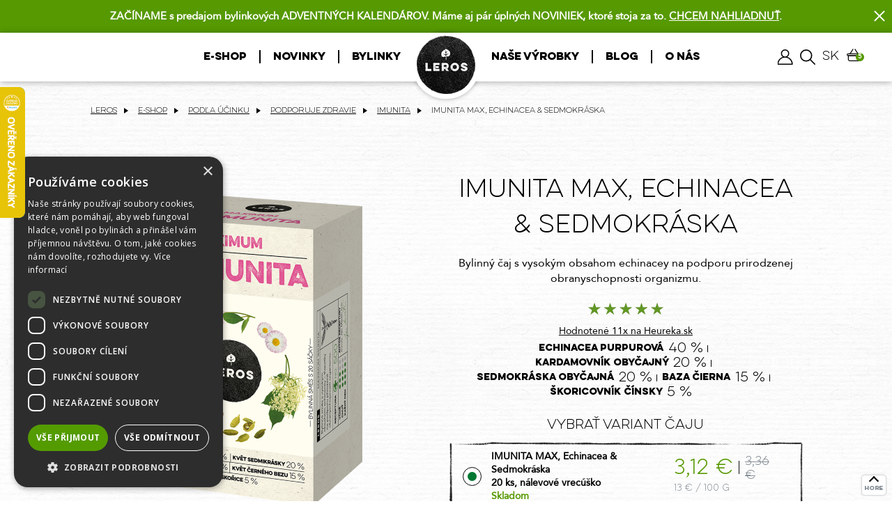

--- FILE ---
content_type: text/html; charset=UTF-8
request_url: https://www.leros.cz/sk/imunita-max-echinacea-sedmikraska-1
body_size: 40546
content:

<!DOCTYPE html>
<html lang="sk">

<head>
    <meta charset="UTF-8"><script type="text/javascript">(window.NREUM||(NREUM={})).init={privacy:{cookies_enabled:true},ajax:{deny_list:["bam.eu01.nr-data.net"]},feature_flags:["soft_nav"],distributed_tracing:{enabled:true}};(window.NREUM||(NREUM={})).loader_config={agentID:"535902032",accountID:"3775947",trustKey:"3775947",xpid:"VwEAVF9XDxAEU1ZQAQQBVFI=",licenseKey:"NRJS-0169e64e2bc8086fbc9",applicationID:"477265626",browserID:"535902032"};;/*! For license information please see nr-loader-spa-1.303.0.min.js.LICENSE.txt */
(()=>{var e,t,r={384:(e,t,r)=>{"use strict";r.d(t,{NT:()=>s,US:()=>d,Zm:()=>a,bQ:()=>u,dV:()=>c,pV:()=>l});var n=r(6154),i=r(1863),o=r(1910);const s={beacon:"bam.nr-data.net",errorBeacon:"bam.nr-data.net"};function a(){return n.gm.NREUM||(n.gm.NREUM={}),void 0===n.gm.newrelic&&(n.gm.newrelic=n.gm.NREUM),n.gm.NREUM}function c(){let e=a();return e.o||(e.o={ST:n.gm.setTimeout,SI:n.gm.setImmediate||n.gm.setInterval,CT:n.gm.clearTimeout,XHR:n.gm.XMLHttpRequest,REQ:n.gm.Request,EV:n.gm.Event,PR:n.gm.Promise,MO:n.gm.MutationObserver,FETCH:n.gm.fetch,WS:n.gm.WebSocket},(0,o.i)(...Object.values(e.o))),e}function u(e,t){let r=a();r.initializedAgents??={},t.initializedAt={ms:(0,i.t)(),date:new Date},r.initializedAgents[e]=t}function d(e,t){a()[e]=t}function l(){return function(){let e=a();const t=e.info||{};e.info={beacon:s.beacon,errorBeacon:s.errorBeacon,...t}}(),function(){let e=a();const t=e.init||{};e.init={...t}}(),c(),function(){let e=a();const t=e.loader_config||{};e.loader_config={...t}}(),a()}},782:(e,t,r)=>{"use strict";r.d(t,{T:()=>n});const n=r(860).K7.pageViewTiming},860:(e,t,r)=>{"use strict";r.d(t,{$J:()=>d,K7:()=>c,P3:()=>u,XX:()=>i,Yy:()=>a,df:()=>o,qY:()=>n,v4:()=>s});const n="events",i="jserrors",o="browser/blobs",s="rum",a="browser/logs",c={ajax:"ajax",genericEvents:"generic_events",jserrors:i,logging:"logging",metrics:"metrics",pageAction:"page_action",pageViewEvent:"page_view_event",pageViewTiming:"page_view_timing",sessionReplay:"session_replay",sessionTrace:"session_trace",softNav:"soft_navigations",spa:"spa"},u={[c.pageViewEvent]:1,[c.pageViewTiming]:2,[c.metrics]:3,[c.jserrors]:4,[c.spa]:5,[c.ajax]:6,[c.sessionTrace]:7,[c.softNav]:8,[c.sessionReplay]:9,[c.logging]:10,[c.genericEvents]:11},d={[c.pageViewEvent]:s,[c.pageViewTiming]:n,[c.ajax]:n,[c.spa]:n,[c.softNav]:n,[c.metrics]:i,[c.jserrors]:i,[c.sessionTrace]:o,[c.sessionReplay]:o,[c.logging]:a,[c.genericEvents]:"ins"}},944:(e,t,r)=>{"use strict";r.d(t,{R:()=>i});var n=r(3241);function i(e,t){"function"==typeof console.debug&&(console.debug("New Relic Warning: https://github.com/newrelic/newrelic-browser-agent/blob/main/docs/warning-codes.md#".concat(e),t),(0,n.W)({agentIdentifier:null,drained:null,type:"data",name:"warn",feature:"warn",data:{code:e,secondary:t}}))}},993:(e,t,r)=>{"use strict";r.d(t,{A$:()=>o,ET:()=>s,TZ:()=>a,p_:()=>i});var n=r(860);const i={ERROR:"ERROR",WARN:"WARN",INFO:"INFO",DEBUG:"DEBUG",TRACE:"TRACE"},o={OFF:0,ERROR:1,WARN:2,INFO:3,DEBUG:4,TRACE:5},s="log",a=n.K7.logging},1687:(e,t,r)=>{"use strict";r.d(t,{Ak:()=>u,Ze:()=>f,x3:()=>d});var n=r(3241),i=r(7836),o=r(3606),s=r(860),a=r(2646);const c={};function u(e,t){const r={staged:!1,priority:s.P3[t]||0};l(e),c[e].get(t)||c[e].set(t,r)}function d(e,t){e&&c[e]&&(c[e].get(t)&&c[e].delete(t),p(e,t,!1),c[e].size&&h(e))}function l(e){if(!e)throw new Error("agentIdentifier required");c[e]||(c[e]=new Map)}function f(e="",t="feature",r=!1){if(l(e),!e||!c[e].get(t)||r)return p(e,t);c[e].get(t).staged=!0,h(e)}function h(e){const t=Array.from(c[e]);t.every(([e,t])=>t.staged)&&(t.sort((e,t)=>e[1].priority-t[1].priority),t.forEach(([t])=>{c[e].delete(t),p(e,t)}))}function p(e,t,r=!0){const s=e?i.ee.get(e):i.ee,c=o.i.handlers;if(!s.aborted&&s.backlog&&c){if((0,n.W)({agentIdentifier:e,type:"lifecycle",name:"drain",feature:t}),r){const e=s.backlog[t],r=c[t];if(r){for(let t=0;e&&t<e.length;++t)g(e[t],r);Object.entries(r).forEach(([e,t])=>{Object.values(t||{}).forEach(t=>{t[0]?.on&&t[0]?.context()instanceof a.y&&t[0].on(e,t[1])})})}}s.isolatedBacklog||delete c[t],s.backlog[t]=null,s.emit("drain-"+t,[])}}function g(e,t){var r=e[1];Object.values(t[r]||{}).forEach(t=>{var r=e[0];if(t[0]===r){var n=t[1],i=e[3],o=e[2];n.apply(i,o)}})}},1741:(e,t,r)=>{"use strict";r.d(t,{W:()=>o});var n=r(944),i=r(4261);class o{#e(e,...t){if(this[e]!==o.prototype[e])return this[e](...t);(0,n.R)(35,e)}addPageAction(e,t){return this.#e(i.hG,e,t)}register(e){return this.#e(i.eY,e)}recordCustomEvent(e,t){return this.#e(i.fF,e,t)}setPageViewName(e,t){return this.#e(i.Fw,e,t)}setCustomAttribute(e,t,r){return this.#e(i.cD,e,t,r)}noticeError(e,t){return this.#e(i.o5,e,t)}setUserId(e){return this.#e(i.Dl,e)}setApplicationVersion(e){return this.#e(i.nb,e)}setErrorHandler(e){return this.#e(i.bt,e)}addRelease(e,t){return this.#e(i.k6,e,t)}log(e,t){return this.#e(i.$9,e,t)}start(){return this.#e(i.d3)}finished(e){return this.#e(i.BL,e)}recordReplay(){return this.#e(i.CH)}pauseReplay(){return this.#e(i.Tb)}addToTrace(e){return this.#e(i.U2,e)}setCurrentRouteName(e){return this.#e(i.PA,e)}interaction(e){return this.#e(i.dT,e)}wrapLogger(e,t,r){return this.#e(i.Wb,e,t,r)}measure(e,t){return this.#e(i.V1,e,t)}consent(e){return this.#e(i.Pv,e)}}},1863:(e,t,r)=>{"use strict";function n(){return Math.floor(performance.now())}r.d(t,{t:()=>n})},1910:(e,t,r)=>{"use strict";r.d(t,{i:()=>o});var n=r(944);const i=new Map;function o(...e){return e.every(e=>{if(i.has(e))return i.get(e);const t="function"==typeof e&&e.toString().includes("[native code]");return t||(0,n.R)(64,e?.name||e?.toString()),i.set(e,t),t})}},2555:(e,t,r)=>{"use strict";r.d(t,{D:()=>a,f:()=>s});var n=r(384),i=r(8122);const o={beacon:n.NT.beacon,errorBeacon:n.NT.errorBeacon,licenseKey:void 0,applicationID:void 0,sa:void 0,queueTime:void 0,applicationTime:void 0,ttGuid:void 0,user:void 0,account:void 0,product:void 0,extra:void 0,jsAttributes:{},userAttributes:void 0,atts:void 0,transactionName:void 0,tNamePlain:void 0};function s(e){try{return!!e.licenseKey&&!!e.errorBeacon&&!!e.applicationID}catch(e){return!1}}const a=e=>(0,i.a)(e,o)},2614:(e,t,r)=>{"use strict";r.d(t,{BB:()=>s,H3:()=>n,g:()=>u,iL:()=>c,tS:()=>a,uh:()=>i,wk:()=>o});const n="NRBA",i="SESSION",o=144e5,s=18e5,a={STARTED:"session-started",PAUSE:"session-pause",RESET:"session-reset",RESUME:"session-resume",UPDATE:"session-update"},c={SAME_TAB:"same-tab",CROSS_TAB:"cross-tab"},u={OFF:0,FULL:1,ERROR:2}},2646:(e,t,r)=>{"use strict";r.d(t,{y:()=>n});class n{constructor(e){this.contextId=e}}},2843:(e,t,r)=>{"use strict";r.d(t,{u:()=>i});var n=r(3878);function i(e,t=!1,r,i){(0,n.DD)("visibilitychange",function(){if(t)return void("hidden"===document.visibilityState&&e());e(document.visibilityState)},r,i)}},3241:(e,t,r)=>{"use strict";r.d(t,{W:()=>o});var n=r(6154);const i="newrelic";function o(e={}){try{n.gm.dispatchEvent(new CustomEvent(i,{detail:e}))}catch(e){}}},3304:(e,t,r)=>{"use strict";r.d(t,{A:()=>o});var n=r(7836);const i=()=>{const e=new WeakSet;return(t,r)=>{if("object"==typeof r&&null!==r){if(e.has(r))return;e.add(r)}return r}};function o(e){try{return JSON.stringify(e,i())??""}catch(e){try{n.ee.emit("internal-error",[e])}catch(e){}return""}}},3333:(e,t,r)=>{"use strict";r.d(t,{$v:()=>d,TZ:()=>n,Xh:()=>c,Zp:()=>i,kd:()=>u,mq:()=>a,nf:()=>s,qN:()=>o});const n=r(860).K7.genericEvents,i=["auxclick","click","copy","keydown","paste","scrollend"],o=["focus","blur"],s=4,a=1e3,c=2e3,u=["PageAction","UserAction","BrowserPerformance"],d={RESOURCES:"experimental.resources",REGISTER:"register"}},3434:(e,t,r)=>{"use strict";r.d(t,{Jt:()=>o,YM:()=>u});var n=r(7836),i=r(5607);const o="nr@original:".concat(i.W),s=50;var a=Object.prototype.hasOwnProperty,c=!1;function u(e,t){return e||(e=n.ee),r.inPlace=function(e,t,n,i,o){n||(n="");const s="-"===n.charAt(0);for(let a=0;a<t.length;a++){const c=t[a],u=e[c];l(u)||(e[c]=r(u,s?c+n:n,i,c,o))}},r.flag=o,r;function r(t,r,n,c,u){return l(t)?t:(r||(r=""),nrWrapper[o]=t,function(e,t,r){if(Object.defineProperty&&Object.keys)try{return Object.keys(e).forEach(function(r){Object.defineProperty(t,r,{get:function(){return e[r]},set:function(t){return e[r]=t,t}})}),t}catch(e){d([e],r)}for(var n in e)a.call(e,n)&&(t[n]=e[n])}(t,nrWrapper,e),nrWrapper);function nrWrapper(){var o,a,l,f;let h;try{a=this,o=[...arguments],l="function"==typeof n?n(o,a):n||{}}catch(t){d([t,"",[o,a,c],l],e)}i(r+"start",[o,a,c],l,u);const p=performance.now();let g;try{return f=t.apply(a,o),g=performance.now(),f}catch(e){throw g=performance.now(),i(r+"err",[o,a,e],l,u),h=e,h}finally{const e=g-p,t={start:p,end:g,duration:e,isLongTask:e>=s,methodName:c,thrownError:h};t.isLongTask&&i("long-task",[t,a],l,u),i(r+"end",[o,a,f],l,u)}}}function i(r,n,i,o){if(!c||t){var s=c;c=!0;try{e.emit(r,n,i,t,o)}catch(t){d([t,r,n,i],e)}c=s}}}function d(e,t){t||(t=n.ee);try{t.emit("internal-error",e)}catch(e){}}function l(e){return!(e&&"function"==typeof e&&e.apply&&!e[o])}},3606:(e,t,r)=>{"use strict";r.d(t,{i:()=>o});var n=r(9908);o.on=s;var i=o.handlers={};function o(e,t,r,o){s(o||n.d,i,e,t,r)}function s(e,t,r,i,o){o||(o="feature"),e||(e=n.d);var s=t[o]=t[o]||{};(s[r]=s[r]||[]).push([e,i])}},3738:(e,t,r)=>{"use strict";r.d(t,{He:()=>i,Kp:()=>a,Lc:()=>u,Rz:()=>d,TZ:()=>n,bD:()=>o,d3:()=>s,jx:()=>l,sl:()=>f,uP:()=>c});const n=r(860).K7.sessionTrace,i="bstResource",o="resource",s="-start",a="-end",c="fn"+s,u="fn"+a,d="pushState",l=1e3,f=3e4},3785:(e,t,r)=>{"use strict";r.d(t,{R:()=>c,b:()=>u});var n=r(9908),i=r(1863),o=r(860),s=r(8154),a=r(993);function c(e,t,r={},c=a.p_.INFO,u,d=(0,i.t)()){(0,n.p)(s.xV,["API/logging/".concat(c.toLowerCase(),"/called")],void 0,o.K7.metrics,e),(0,n.p)(a.ET,[d,t,r,c,u],void 0,o.K7.logging,e)}function u(e){return"string"==typeof e&&Object.values(a.p_).some(t=>t===e.toUpperCase().trim())}},3878:(e,t,r)=>{"use strict";function n(e,t){return{capture:e,passive:!1,signal:t}}function i(e,t,r=!1,i){window.addEventListener(e,t,n(r,i))}function o(e,t,r=!1,i){document.addEventListener(e,t,n(r,i))}r.d(t,{DD:()=>o,jT:()=>n,sp:()=>i})},3962:(e,t,r)=>{"use strict";r.d(t,{AM:()=>s,O2:()=>l,OV:()=>o,Qu:()=>f,TZ:()=>c,ih:()=>h,pP:()=>a,t1:()=>d,tC:()=>i,wD:()=>u});var n=r(860);const i=["click","keydown","submit"],o="popstate",s="api",a="initialPageLoad",c=n.K7.softNav,u=5e3,d=500,l={INITIAL_PAGE_LOAD:"",ROUTE_CHANGE:1,UNSPECIFIED:2},f={INTERACTION:1,AJAX:2,CUSTOM_END:3,CUSTOM_TRACER:4},h={IP:"in progress",PF:"pending finish",FIN:"finished",CAN:"cancelled"}},4234:(e,t,r)=>{"use strict";r.d(t,{W:()=>o});var n=r(7836),i=r(1687);class o{constructor(e,t){this.agentIdentifier=e,this.ee=n.ee.get(e),this.featureName=t,this.blocked=!1}deregisterDrain(){(0,i.x3)(this.agentIdentifier,this.featureName)}}},4261:(e,t,r)=>{"use strict";r.d(t,{$9:()=>d,BL:()=>c,CH:()=>p,Dl:()=>R,Fw:()=>w,PA:()=>v,Pl:()=>n,Pv:()=>A,Tb:()=>f,U2:()=>s,V1:()=>E,Wb:()=>T,bt:()=>y,cD:()=>b,d3:()=>x,dT:()=>u,eY:()=>g,fF:()=>h,hG:()=>o,hw:()=>i,k6:()=>a,nb:()=>m,o5:()=>l});const n="api-",i=n+"ixn-",o="addPageAction",s="addToTrace",a="addRelease",c="finished",u="interaction",d="log",l="noticeError",f="pauseReplay",h="recordCustomEvent",p="recordReplay",g="register",m="setApplicationVersion",v="setCurrentRouteName",b="setCustomAttribute",y="setErrorHandler",w="setPageViewName",R="setUserId",x="start",T="wrapLogger",E="measure",A="consent"},4387:(e,t,r)=>{"use strict";function n(e={}){return!(!e.id||!e.name)}function i(e){return"string"==typeof e&&e.trim().length<501||"number"==typeof e}function o(e,t){if(2!==t?.harvestEndpointVersion)return{};const r=t.agentRef.runtime.appMetadata.agents[0].entityGuid;return n(e)?{"mfe.id":e.id,"mfe.name":e.name,eventSource:e.eventSource,"parent.id":e.parent?.id||r}:{"entity.guid":r,appId:t.agentRef.info.applicationID}}r.d(t,{Ux:()=>o,c7:()=>n,yo:()=>i})},5205:(e,t,r)=>{"use strict";r.d(t,{j:()=>_});var n=r(384),i=r(1741);var o=r(2555),s=r(3333);const a=e=>{if(!e||"string"!=typeof e)return!1;try{document.createDocumentFragment().querySelector(e)}catch{return!1}return!0};var c=r(2614),u=r(944),d=r(8122);const l="[data-nr-mask]",f=e=>(0,d.a)(e,(()=>{const e={feature_flags:[],experimental:{allow_registered_children:!1,resources:!1},mask_selector:"*",block_selector:"[data-nr-block]",mask_input_options:{color:!1,date:!1,"datetime-local":!1,email:!1,month:!1,number:!1,range:!1,search:!1,tel:!1,text:!1,time:!1,url:!1,week:!1,textarea:!1,select:!1,password:!0}};return{ajax:{deny_list:void 0,block_internal:!0,enabled:!0,autoStart:!0},api:{get allow_registered_children(){return e.feature_flags.includes(s.$v.REGISTER)||e.experimental.allow_registered_children},set allow_registered_children(t){e.experimental.allow_registered_children=t},duplicate_registered_data:!1},browser_consent_mode:{enabled:!1},distributed_tracing:{enabled:void 0,exclude_newrelic_header:void 0,cors_use_newrelic_header:void 0,cors_use_tracecontext_headers:void 0,allowed_origins:void 0},get feature_flags(){return e.feature_flags},set feature_flags(t){e.feature_flags=t},generic_events:{enabled:!0,autoStart:!0},harvest:{interval:30},jserrors:{enabled:!0,autoStart:!0},logging:{enabled:!0,autoStart:!0},metrics:{enabled:!0,autoStart:!0},obfuscate:void 0,page_action:{enabled:!0},page_view_event:{enabled:!0,autoStart:!0},page_view_timing:{enabled:!0,autoStart:!0},performance:{capture_marks:!1,capture_measures:!1,capture_detail:!0,resources:{get enabled(){return e.feature_flags.includes(s.$v.RESOURCES)||e.experimental.resources},set enabled(t){e.experimental.resources=t},asset_types:[],first_party_domains:[],ignore_newrelic:!0}},privacy:{cookies_enabled:!0},proxy:{assets:void 0,beacon:void 0},session:{expiresMs:c.wk,inactiveMs:c.BB},session_replay:{autoStart:!0,enabled:!1,preload:!1,sampling_rate:10,error_sampling_rate:100,collect_fonts:!1,inline_images:!1,fix_stylesheets:!0,mask_all_inputs:!0,get mask_text_selector(){return e.mask_selector},set mask_text_selector(t){a(t)?e.mask_selector="".concat(t,",").concat(l):""===t||null===t?e.mask_selector=l:(0,u.R)(5,t)},get block_class(){return"nr-block"},get ignore_class(){return"nr-ignore"},get mask_text_class(){return"nr-mask"},get block_selector(){return e.block_selector},set block_selector(t){a(t)?e.block_selector+=",".concat(t):""!==t&&(0,u.R)(6,t)},get mask_input_options(){return e.mask_input_options},set mask_input_options(t){t&&"object"==typeof t?e.mask_input_options={...t,password:!0}:(0,u.R)(7,t)}},session_trace:{enabled:!0,autoStart:!0},soft_navigations:{enabled:!0,autoStart:!0},spa:{enabled:!0,autoStart:!0},ssl:void 0,user_actions:{enabled:!0,elementAttributes:["id","className","tagName","type"]}}})());var h=r(6154),p=r(9324);let g=0;const m={buildEnv:p.F3,distMethod:p.Xs,version:p.xv,originTime:h.WN},v={consented:!1},b={appMetadata:{},get consented(){return this.session?.state?.consent||v.consented},set consented(e){v.consented=e},customTransaction:void 0,denyList:void 0,disabled:!1,harvester:void 0,isolatedBacklog:!1,isRecording:!1,loaderType:void 0,maxBytes:3e4,obfuscator:void 0,onerror:void 0,ptid:void 0,releaseIds:{},session:void 0,timeKeeper:void 0,registeredEntities:[],jsAttributesMetadata:{bytes:0},get harvestCount(){return++g}},y=e=>{const t=(0,d.a)(e,b),r=Object.keys(m).reduce((e,t)=>(e[t]={value:m[t],writable:!1,configurable:!0,enumerable:!0},e),{});return Object.defineProperties(t,r)};var w=r(5701);const R=e=>{const t=e.startsWith("http");e+="/",r.p=t?e:"https://"+e};var x=r(7836),T=r(3241);const E={accountID:void 0,trustKey:void 0,agentID:void 0,licenseKey:void 0,applicationID:void 0,xpid:void 0},A=e=>(0,d.a)(e,E),S=new Set;function _(e,t={},r,s){let{init:a,info:c,loader_config:u,runtime:d={},exposed:l=!0}=t;if(!c){const e=(0,n.pV)();a=e.init,c=e.info,u=e.loader_config}e.init=f(a||{}),e.loader_config=A(u||{}),c.jsAttributes??={},h.bv&&(c.jsAttributes.isWorker=!0),e.info=(0,o.D)(c);const p=e.init,g=[c.beacon,c.errorBeacon];S.has(e.agentIdentifier)||(p.proxy.assets&&(R(p.proxy.assets),g.push(p.proxy.assets)),p.proxy.beacon&&g.push(p.proxy.beacon),e.beacons=[...g],function(e){const t=(0,n.pV)();Object.getOwnPropertyNames(i.W.prototype).forEach(r=>{const n=i.W.prototype[r];if("function"!=typeof n||"constructor"===n)return;let o=t[r];e[r]&&!1!==e.exposed&&"micro-agent"!==e.runtime?.loaderType&&(t[r]=(...t)=>{const n=e[r](...t);return o?o(...t):n})})}(e),(0,n.US)("activatedFeatures",w.B),e.runSoftNavOverSpa&&=!0===p.soft_navigations.enabled&&p.feature_flags.includes("soft_nav")),d.denyList=[...p.ajax.deny_list||[],...p.ajax.block_internal?g:[]],d.ptid=e.agentIdentifier,d.loaderType=r,e.runtime=y(d),S.has(e.agentIdentifier)||(e.ee=x.ee.get(e.agentIdentifier),e.exposed=l,(0,T.W)({agentIdentifier:e.agentIdentifier,drained:!!w.B?.[e.agentIdentifier],type:"lifecycle",name:"initialize",feature:void 0,data:e.config})),S.add(e.agentIdentifier)}},5270:(e,t,r)=>{"use strict";r.d(t,{Aw:()=>s,SR:()=>o,rF:()=>a});var n=r(384),i=r(7767);function o(e){return!!(0,n.dV)().o.MO&&(0,i.V)(e)&&!0===e?.session_trace.enabled}function s(e){return!0===e?.session_replay.preload&&o(e)}function a(e,t){try{if("string"==typeof t?.type){if("password"===t.type.toLowerCase())return"*".repeat(e?.length||0);if(void 0!==t?.dataset?.nrUnmask||t?.classList?.contains("nr-unmask"))return e}}catch(e){}return"string"==typeof e?e.replace(/[\S]/g,"*"):"*".repeat(e?.length||0)}},5289:(e,t,r)=>{"use strict";r.d(t,{GG:()=>o,Qr:()=>a,sB:()=>s});var n=r(3878);function i(){return"undefined"==typeof document||"complete"===document.readyState}function o(e,t){if(i())return e();(0,n.sp)("load",e,t)}function s(e){if(i())return e();(0,n.DD)("DOMContentLoaded",e)}function a(e){if(i())return e();(0,n.sp)("popstate",e)}},5607:(e,t,r)=>{"use strict";r.d(t,{W:()=>n});const n=(0,r(9566).bz)()},5701:(e,t,r)=>{"use strict";r.d(t,{B:()=>o,t:()=>s});var n=r(3241);const i=new Set,o={};function s(e,t){const r=t.agentIdentifier;o[r]??={},e&&"object"==typeof e&&(i.has(r)||(t.ee.emit("rumresp",[e]),o[r]=e,i.add(r),(0,n.W)({agentIdentifier:r,loaded:!0,drained:!0,type:"lifecycle",name:"load",feature:void 0,data:e})))}},6154:(e,t,r)=>{"use strict";r.d(t,{A4:()=>a,OF:()=>d,RI:()=>i,WN:()=>h,bv:()=>o,gm:()=>s,lR:()=>f,m:()=>u,mw:()=>c,sb:()=>l});var n=r(1863);const i="undefined"!=typeof window&&!!window.document,o="undefined"!=typeof WorkerGlobalScope&&("undefined"!=typeof self&&self instanceof WorkerGlobalScope&&self.navigator instanceof WorkerNavigator||"undefined"!=typeof globalThis&&globalThis instanceof WorkerGlobalScope&&globalThis.navigator instanceof WorkerNavigator),s=i?window:"undefined"!=typeof WorkerGlobalScope&&("undefined"!=typeof self&&self instanceof WorkerGlobalScope&&self||"undefined"!=typeof globalThis&&globalThis instanceof WorkerGlobalScope&&globalThis),a="complete"===s?.document?.readyState,c=Boolean("hidden"===s?.document?.visibilityState),u=""+s?.location,d=/iPad|iPhone|iPod/.test(s.navigator?.userAgent),l=d&&"undefined"==typeof SharedWorker,f=(()=>{const e=s.navigator?.userAgent?.match(/Firefox[/\s](\d+\.\d+)/);return Array.isArray(e)&&e.length>=2?+e[1]:0})(),h=Date.now()-(0,n.t)()},6344:(e,t,r)=>{"use strict";r.d(t,{BB:()=>d,Qb:()=>l,TZ:()=>i,Ug:()=>s,Vh:()=>o,_s:()=>a,bc:()=>u,yP:()=>c});var n=r(2614);const i=r(860).K7.sessionReplay,o="errorDuringReplay",s=.12,a={DomContentLoaded:0,Load:1,FullSnapshot:2,IncrementalSnapshot:3,Meta:4,Custom:5},c={[n.g.ERROR]:15e3,[n.g.FULL]:3e5,[n.g.OFF]:0},u={RESET:{message:"Session was reset",sm:"Reset"},IMPORT:{message:"Recorder failed to import",sm:"Import"},TOO_MANY:{message:"429: Too Many Requests",sm:"Too-Many"},TOO_BIG:{message:"Payload was too large",sm:"Too-Big"},CROSS_TAB:{message:"Session Entity was set to OFF on another tab",sm:"Cross-Tab"},ENTITLEMENTS:{message:"Session Replay is not allowed and will not be started",sm:"Entitlement"}},d=5e3,l={API:"api",RESUME:"resume",SWITCH_TO_FULL:"switchToFull",INITIALIZE:"initialize",PRELOAD:"preload"}},6389:(e,t,r)=>{"use strict";function n(e,t=500,r={}){const n=r?.leading||!1;let i;return(...r)=>{n&&void 0===i&&(e.apply(this,r),i=setTimeout(()=>{i=clearTimeout(i)},t)),n||(clearTimeout(i),i=setTimeout(()=>{e.apply(this,r)},t))}}function i(e){let t=!1;return(...r)=>{t||(t=!0,e.apply(this,r))}}r.d(t,{J:()=>i,s:()=>n})},6630:(e,t,r)=>{"use strict";r.d(t,{T:()=>n});const n=r(860).K7.pageViewEvent},6774:(e,t,r)=>{"use strict";r.d(t,{T:()=>n});const n=r(860).K7.jserrors},7295:(e,t,r)=>{"use strict";r.d(t,{Xv:()=>s,gX:()=>i,iW:()=>o});var n=[];function i(e){if(!e||o(e))return!1;if(0===n.length)return!0;for(var t=0;t<n.length;t++){var r=n[t];if("*"===r.hostname)return!1;if(a(r.hostname,e.hostname)&&c(r.pathname,e.pathname))return!1}return!0}function o(e){return void 0===e.hostname}function s(e){if(n=[],e&&e.length)for(var t=0;t<e.length;t++){let r=e[t];if(!r)continue;0===r.indexOf("http://")?r=r.substring(7):0===r.indexOf("https://")&&(r=r.substring(8));const i=r.indexOf("/");let o,s;i>0?(o=r.substring(0,i),s=r.substring(i)):(o=r,s="");let[a]=o.split(":");n.push({hostname:a,pathname:s})}}function a(e,t){return!(e.length>t.length)&&t.indexOf(e)===t.length-e.length}function c(e,t){return 0===e.indexOf("/")&&(e=e.substring(1)),0===t.indexOf("/")&&(t=t.substring(1)),""===e||e===t}},7378:(e,t,r)=>{"use strict";r.d(t,{$p:()=>x,BR:()=>b,Kp:()=>R,L3:()=>y,Lc:()=>c,NC:()=>o,SG:()=>d,TZ:()=>i,U6:()=>p,UT:()=>m,d3:()=>w,dT:()=>f,e5:()=>E,gx:()=>v,l9:()=>l,oW:()=>h,op:()=>g,rw:()=>u,tH:()=>A,uP:()=>a,wW:()=>T,xq:()=>s});var n=r(384);const i=r(860).K7.spa,o=["click","submit","keypress","keydown","keyup","change"],s=999,a="fn-start",c="fn-end",u="cb-start",d="api-ixn-",l="remaining",f="interaction",h="spaNode",p="jsonpNode",g="fetch-start",m="fetch-done",v="fetch-body-",b="jsonp-end",y=(0,n.dV)().o.ST,w="-start",R="-end",x="-body",T="cb"+R,E="jsTime",A="fetch"},7485:(e,t,r)=>{"use strict";r.d(t,{D:()=>i});var n=r(6154);function i(e){if(0===(e||"").indexOf("data:"))return{protocol:"data"};try{const t=new URL(e,location.href),r={port:t.port,hostname:t.hostname,pathname:t.pathname,search:t.search,protocol:t.protocol.slice(0,t.protocol.indexOf(":")),sameOrigin:t.protocol===n.gm?.location?.protocol&&t.host===n.gm?.location?.host};return r.port&&""!==r.port||("http:"===t.protocol&&(r.port="80"),"https:"===t.protocol&&(r.port="443")),r.pathname&&""!==r.pathname?r.pathname.startsWith("/")||(r.pathname="/".concat(r.pathname)):r.pathname="/",r}catch(e){return{}}}},7699:(e,t,r)=>{"use strict";r.d(t,{It:()=>o,KC:()=>a,No:()=>i,qh:()=>s});var n=r(860);const i=16e3,o=1e6,s="SESSION_ERROR",a={[n.K7.logging]:!0,[n.K7.genericEvents]:!1,[n.K7.jserrors]:!1,[n.K7.ajax]:!1}},7767:(e,t,r)=>{"use strict";r.d(t,{V:()=>i});var n=r(6154);const i=e=>n.RI&&!0===e?.privacy.cookies_enabled},7836:(e,t,r)=>{"use strict";r.d(t,{P:()=>a,ee:()=>c});var n=r(384),i=r(8990),o=r(2646),s=r(5607);const a="nr@context:".concat(s.W),c=function e(t,r){var n={},s={},d={},l=!1;try{l=16===r.length&&u.initializedAgents?.[r]?.runtime.isolatedBacklog}catch(e){}var f={on:p,addEventListener:p,removeEventListener:function(e,t){var r=n[e];if(!r)return;for(var i=0;i<r.length;i++)r[i]===t&&r.splice(i,1)},emit:function(e,r,n,i,o){!1!==o&&(o=!0);if(c.aborted&&!i)return;t&&o&&t.emit(e,r,n);var a=h(n);g(e).forEach(e=>{e.apply(a,r)});var u=v()[s[e]];u&&u.push([f,e,r,a]);return a},get:m,listeners:g,context:h,buffer:function(e,t){const r=v();if(t=t||"feature",f.aborted)return;Object.entries(e||{}).forEach(([e,n])=>{s[n]=t,t in r||(r[t]=[])})},abort:function(){f._aborted=!0,Object.keys(f.backlog).forEach(e=>{delete f.backlog[e]})},isBuffering:function(e){return!!v()[s[e]]},debugId:r,backlog:l?{}:t&&"object"==typeof t.backlog?t.backlog:{},isolatedBacklog:l};return Object.defineProperty(f,"aborted",{get:()=>{let e=f._aborted||!1;return e||(t&&(e=t.aborted),e)}}),f;function h(e){return e&&e instanceof o.y?e:e?(0,i.I)(e,a,()=>new o.y(a)):new o.y(a)}function p(e,t){n[e]=g(e).concat(t)}function g(e){return n[e]||[]}function m(t){return d[t]=d[t]||e(f,t)}function v(){return f.backlog}}(void 0,"globalEE"),u=(0,n.Zm)();u.ee||(u.ee=c)},8122:(e,t,r)=>{"use strict";r.d(t,{a:()=>i});var n=r(944);function i(e,t){try{if(!e||"object"!=typeof e)return(0,n.R)(3);if(!t||"object"!=typeof t)return(0,n.R)(4);const r=Object.create(Object.getPrototypeOf(t),Object.getOwnPropertyDescriptors(t)),o=0===Object.keys(r).length?e:r;for(let s in o)if(void 0!==e[s])try{if(null===e[s]){r[s]=null;continue}Array.isArray(e[s])&&Array.isArray(t[s])?r[s]=Array.from(new Set([...e[s],...t[s]])):"object"==typeof e[s]&&"object"==typeof t[s]?r[s]=i(e[s],t[s]):r[s]=e[s]}catch(e){r[s]||(0,n.R)(1,e)}return r}catch(e){(0,n.R)(2,e)}}},8139:(e,t,r)=>{"use strict";r.d(t,{u:()=>f});var n=r(7836),i=r(3434),o=r(8990),s=r(6154);const a={},c=s.gm.XMLHttpRequest,u="addEventListener",d="removeEventListener",l="nr@wrapped:".concat(n.P);function f(e){var t=function(e){return(e||n.ee).get("events")}(e);if(a[t.debugId]++)return t;a[t.debugId]=1;var r=(0,i.YM)(t,!0);function f(e){r.inPlace(e,[u,d],"-",p)}function p(e,t){return e[1]}return"getPrototypeOf"in Object&&(s.RI&&h(document,f),c&&h(c.prototype,f),h(s.gm,f)),t.on(u+"-start",function(e,t){var n=e[1];if(null!==n&&("function"==typeof n||"object"==typeof n)&&"newrelic"!==e[0]){var i=(0,o.I)(n,l,function(){var e={object:function(){if("function"!=typeof n.handleEvent)return;return n.handleEvent.apply(n,arguments)},function:n}[typeof n];return e?r(e,"fn-",null,e.name||"anonymous"):n});this.wrapped=e[1]=i}}),t.on(d+"-start",function(e){e[1]=this.wrapped||e[1]}),t}function h(e,t,...r){let n=e;for(;"object"==typeof n&&!Object.prototype.hasOwnProperty.call(n,u);)n=Object.getPrototypeOf(n);n&&t(n,...r)}},8154:(e,t,r)=>{"use strict";r.d(t,{z_:()=>o,XG:()=>a,TZ:()=>n,rs:()=>i,xV:()=>s});r(6154),r(9566),r(384);const n=r(860).K7.metrics,i="sm",o="cm",s="storeSupportabilityMetrics",a="storeEventMetrics"},8374:(e,t,r)=>{r.nc=(()=>{try{return document?.currentScript?.nonce}catch(e){}return""})()},8990:(e,t,r)=>{"use strict";r.d(t,{I:()=>i});var n=Object.prototype.hasOwnProperty;function i(e,t,r){if(n.call(e,t))return e[t];var i=r();if(Object.defineProperty&&Object.keys)try{return Object.defineProperty(e,t,{value:i,writable:!0,enumerable:!1}),i}catch(e){}return e[t]=i,i}},9300:(e,t,r)=>{"use strict";r.d(t,{T:()=>n});const n=r(860).K7.ajax},9324:(e,t,r)=>{"use strict";r.d(t,{AJ:()=>s,F3:()=>i,Xs:()=>o,Yq:()=>a,xv:()=>n});const n="1.303.0",i="PROD",o="CDN",s="@newrelic/rrweb",a="1.0.1"},9566:(e,t,r)=>{"use strict";r.d(t,{LA:()=>a,ZF:()=>c,bz:()=>s,el:()=>u});var n=r(6154);const i="xxxxxxxx-xxxx-4xxx-yxxx-xxxxxxxxxxxx";function o(e,t){return e?15&e[t]:16*Math.random()|0}function s(){const e=n.gm?.crypto||n.gm?.msCrypto;let t,r=0;return e&&e.getRandomValues&&(t=e.getRandomValues(new Uint8Array(30))),i.split("").map(e=>"x"===e?o(t,r++).toString(16):"y"===e?(3&o()|8).toString(16):e).join("")}function a(e){const t=n.gm?.crypto||n.gm?.msCrypto;let r,i=0;t&&t.getRandomValues&&(r=t.getRandomValues(new Uint8Array(e)));const s=[];for(var a=0;a<e;a++)s.push(o(r,i++).toString(16));return s.join("")}function c(){return a(16)}function u(){return a(32)}},9908:(e,t,r)=>{"use strict";r.d(t,{d:()=>n,p:()=>i});var n=r(7836).ee.get("handle");function i(e,t,r,i,o){o?(o.buffer([e],i),o.emit(e,t,r)):(n.buffer([e],i),n.emit(e,t,r))}}},n={};function i(e){var t=n[e];if(void 0!==t)return t.exports;var o=n[e]={exports:{}};return r[e](o,o.exports,i),o.exports}i.m=r,i.d=(e,t)=>{for(var r in t)i.o(t,r)&&!i.o(e,r)&&Object.defineProperty(e,r,{enumerable:!0,get:t[r]})},i.f={},i.e=e=>Promise.all(Object.keys(i.f).reduce((t,r)=>(i.f[r](e,t),t),[])),i.u=e=>({212:"nr-spa-compressor",249:"nr-spa-recorder",478:"nr-spa"}[e]+"-1.303.0.min.js"),i.o=(e,t)=>Object.prototype.hasOwnProperty.call(e,t),e={},t="NRBA-1.303.0.PROD:",i.l=(r,n,o,s)=>{if(e[r])e[r].push(n);else{var a,c;if(void 0!==o)for(var u=document.getElementsByTagName("script"),d=0;d<u.length;d++){var l=u[d];if(l.getAttribute("src")==r||l.getAttribute("data-webpack")==t+o){a=l;break}}if(!a){c=!0;var f={478:"sha512-Q1pLqcoiNmLHv0rtq3wFkJBA3kofBdRJl0ExDl0mTuAoCBd0qe/1J0XWrDlQKuNlUryL6aZfVkAMPLmoikWIoQ==",249:"sha512-695ZzudsxlMtHKnpDNvkMlJd3tdMtY03IQKVCw9SX12tjUC+f7Nrx5tnWO72Vg9RFf6DSY6wVmM3cEkRM12kkQ==",212:"sha512-18Gx1wIBsppcn0AnKFhwgw4IciNgFxiw3J74W393Ape+wtg4hlg7t6SBKsIE/Dk/tfl2yltgcgBFvYRs283AFg=="};(a=document.createElement("script")).charset="utf-8",i.nc&&a.setAttribute("nonce",i.nc),a.setAttribute("data-webpack",t+o),a.src=r,0!==a.src.indexOf(window.location.origin+"/")&&(a.crossOrigin="anonymous"),f[s]&&(a.integrity=f[s])}e[r]=[n];var h=(t,n)=>{a.onerror=a.onload=null,clearTimeout(p);var i=e[r];if(delete e[r],a.parentNode&&a.parentNode.removeChild(a),i&&i.forEach(e=>e(n)),t)return t(n)},p=setTimeout(h.bind(null,void 0,{type:"timeout",target:a}),12e4);a.onerror=h.bind(null,a.onerror),a.onload=h.bind(null,a.onload),c&&document.head.appendChild(a)}},i.r=e=>{"undefined"!=typeof Symbol&&Symbol.toStringTag&&Object.defineProperty(e,Symbol.toStringTag,{value:"Module"}),Object.defineProperty(e,"__esModule",{value:!0})},i.p="https://js-agent.newrelic.com/",(()=>{var e={38:0,788:0};i.f.j=(t,r)=>{var n=i.o(e,t)?e[t]:void 0;if(0!==n)if(n)r.push(n[2]);else{var o=new Promise((r,i)=>n=e[t]=[r,i]);r.push(n[2]=o);var s=i.p+i.u(t),a=new Error;i.l(s,r=>{if(i.o(e,t)&&(0!==(n=e[t])&&(e[t]=void 0),n)){var o=r&&("load"===r.type?"missing":r.type),s=r&&r.target&&r.target.src;a.message="Loading chunk "+t+" failed.\n("+o+": "+s+")",a.name="ChunkLoadError",a.type=o,a.request=s,n[1](a)}},"chunk-"+t,t)}};var t=(t,r)=>{var n,o,[s,a,c]=r,u=0;if(s.some(t=>0!==e[t])){for(n in a)i.o(a,n)&&(i.m[n]=a[n]);if(c)c(i)}for(t&&t(r);u<s.length;u++)o=s[u],i.o(e,o)&&e[o]&&e[o][0](),e[o]=0},r=self["webpackChunk:NRBA-1.303.0.PROD"]=self["webpackChunk:NRBA-1.303.0.PROD"]||[];r.forEach(t.bind(null,0)),r.push=t.bind(null,r.push.bind(r))})(),(()=>{"use strict";i(8374);var e=i(9566),t=i(1741);class r extends t.W{agentIdentifier=(0,e.LA)(16)}var n=i(860);const o=Object.values(n.K7);var s=i(5205);var a=i(9908),c=i(1863),u=i(4261),d=i(3241),l=i(944),f=i(5701),h=i(8154);function p(e,t,i,o){const s=o||i;!s||s[e]&&s[e]!==r.prototype[e]||(s[e]=function(){(0,a.p)(h.xV,["API/"+e+"/called"],void 0,n.K7.metrics,i.ee),(0,d.W)({agentIdentifier:i.agentIdentifier,drained:!!f.B?.[i.agentIdentifier],type:"data",name:"api",feature:u.Pl+e,data:{}});try{return t.apply(this,arguments)}catch(e){(0,l.R)(23,e)}})}function g(e,t,r,n,i){const o=e.info;null===r?delete o.jsAttributes[t]:o.jsAttributes[t]=r,(i||null===r)&&(0,a.p)(u.Pl+n,[(0,c.t)(),t,r],void 0,"session",e.ee)}var m=i(1687),v=i(4234),b=i(5289),y=i(6154),w=i(5270),R=i(7767),x=i(6389),T=i(7699);class E extends v.W{constructor(e,t){super(e.agentIdentifier,t),this.agentRef=e,this.abortHandler=void 0,this.featAggregate=void 0,this.loadedSuccessfully=void 0,this.onAggregateImported=new Promise(e=>{this.loadedSuccessfully=e}),this.deferred=Promise.resolve(),!1===e.init[this.featureName].autoStart?this.deferred=new Promise((t,r)=>{this.ee.on("manual-start-all",(0,x.J)(()=>{(0,m.Ak)(e.agentIdentifier,this.featureName),t()}))}):(0,m.Ak)(e.agentIdentifier,t)}importAggregator(e,t,r={}){if(this.featAggregate)return;const n=async()=>{let n;await this.deferred;try{if((0,R.V)(e.init)){const{setupAgentSession:t}=await i.e(478).then(i.bind(i,8766));n=t(e)}}catch(e){(0,l.R)(20,e),this.ee.emit("internal-error",[e]),(0,a.p)(T.qh,[e],void 0,this.featureName,this.ee)}try{if(!this.#t(this.featureName,n,e.init))return(0,m.Ze)(this.agentIdentifier,this.featureName),void this.loadedSuccessfully(!1);const{Aggregate:i}=await t();this.featAggregate=new i(e,r),e.runtime.harvester.initializedAggregates.push(this.featAggregate),this.loadedSuccessfully(!0)}catch(e){(0,l.R)(34,e),this.abortHandler?.(),(0,m.Ze)(this.agentIdentifier,this.featureName,!0),this.loadedSuccessfully(!1),this.ee&&this.ee.abort()}};y.RI?(0,b.GG)(()=>n(),!0):n()}#t(e,t,r){if(this.blocked)return!1;switch(e){case n.K7.sessionReplay:return(0,w.SR)(r)&&!!t;case n.K7.sessionTrace:return!!t;default:return!0}}}var A=i(6630),S=i(2614);class _ extends E{static featureName=A.T;constructor(e){var t;super(e,A.T),this.setupInspectionEvents(e.agentIdentifier),t=e,p(u.Fw,function(e,r){"string"==typeof e&&("/"!==e.charAt(0)&&(e="/"+e),t.runtime.customTransaction=(r||"http://custom.transaction")+e,(0,a.p)(u.Pl+u.Fw,[(0,c.t)()],void 0,void 0,t.ee))},t),this.importAggregator(e,()=>i.e(478).then(i.bind(i,1983)))}setupInspectionEvents(e){const t=(t,r)=>{t&&(0,d.W)({agentIdentifier:e,timeStamp:t.timeStamp,loaded:"complete"===t.target.readyState,type:"window",name:r,data:t.target.location+""})};(0,b.sB)(e=>{t(e,"DOMContentLoaded")}),(0,b.GG)(e=>{t(e,"load")}),(0,b.Qr)(e=>{t(e,"navigate")}),this.ee.on(S.tS.UPDATE,(t,r)=>{(0,d.W)({agentIdentifier:e,type:"lifecycle",name:"session",data:r})})}}var O=i(384);var N=i(2843),I=i(3878),P=i(782);class j extends E{static featureName=P.T;constructor(e){super(e,P.T),y.RI&&((0,N.u)(()=>(0,a.p)("docHidden",[(0,c.t)()],void 0,P.T,this.ee),!0),(0,I.sp)("pagehide",()=>(0,a.p)("winPagehide",[(0,c.t)()],void 0,P.T,this.ee)),this.importAggregator(e,()=>i.e(478).then(i.bind(i,9917))))}}class k extends E{static featureName=h.TZ;constructor(e){super(e,h.TZ),y.RI&&document.addEventListener("securitypolicyviolation",e=>{(0,a.p)(h.xV,["Generic/CSPViolation/Detected"],void 0,this.featureName,this.ee)}),this.importAggregator(e,()=>i.e(478).then(i.bind(i,6555)))}}var C=i(6774),L=i(3304);class H{constructor(e,t,r,n,i){this.name="UncaughtError",this.message="string"==typeof e?e:(0,L.A)(e),this.sourceURL=t,this.line=r,this.column=n,this.__newrelic=i}}function M(e){return U(e)?e:new H(void 0!==e?.message?e.message:e,e?.filename||e?.sourceURL,e?.lineno||e?.line,e?.colno||e?.col,e?.__newrelic,e?.cause)}function K(e){const t="Unhandled Promise Rejection: ";if(!e?.reason)return;if(U(e.reason)){try{e.reason.message.startsWith(t)||(e.reason.message=t+e.reason.message)}catch(e){}return M(e.reason)}const r=M(e.reason);return(r.message||"").startsWith(t)||(r.message=t+r.message),r}function D(e){if(e.error instanceof SyntaxError&&!/:\d+$/.test(e.error.stack?.trim())){const t=new H(e.message,e.filename,e.lineno,e.colno,e.error.__newrelic,e.cause);return t.name=SyntaxError.name,t}return U(e.error)?e.error:M(e)}function U(e){return e instanceof Error&&!!e.stack}function F(e,t,r,i,o=(0,c.t)()){"string"==typeof e&&(e=new Error(e)),(0,a.p)("err",[e,o,!1,t,r.runtime.isRecording,void 0,i],void 0,n.K7.jserrors,r.ee),(0,a.p)("uaErr",[],void 0,n.K7.genericEvents,r.ee)}var W=i(4387),B=i(993),V=i(3785);function G(e,{customAttributes:t={},level:r=B.p_.INFO}={},n,i,o=(0,c.t)()){(0,V.R)(n.ee,e,t,r,i,o)}function z(e,t,r,i,o=(0,c.t)()){(0,a.p)(u.Pl+u.hG,[o,e,t,i],void 0,n.K7.genericEvents,r.ee)}function Z(e,t,r,i,o=(0,c.t)()){const{start:s,end:d,customAttributes:f}=t||{},h={customAttributes:f||{}};if("object"!=typeof h.customAttributes||"string"!=typeof e||0===e.length)return void(0,l.R)(57);const p=(e,t)=>null==e?t:"number"==typeof e?e:e instanceof PerformanceMark?e.startTime:Number.NaN;if(h.start=p(s,0),h.end=p(d,o),Number.isNaN(h.start)||Number.isNaN(h.end))(0,l.R)(57);else{if(h.duration=h.end-h.start,!(h.duration<0))return(0,a.p)(u.Pl+u.V1,[h,e,i],void 0,n.K7.genericEvents,r.ee),h;(0,l.R)(58)}}function q(e,t={},r,i,o=(0,c.t)()){(0,a.p)(u.Pl+u.fF,[o,e,t,i],void 0,n.K7.genericEvents,r.ee)}function X(e){p(u.eY,function(t){return Y(e,t)},e)}function Y(e,t,r){const i={};(0,l.R)(54,"newrelic.register"),t||={},t.eventSource="MicroFrontendBrowserAgent",t.licenseKey||=e.info.licenseKey,t.blocked=!1,t.parent=r||{};let o=()=>{};const s=e.runtime.registeredEntities,u=s.find(({metadata:{target:{id:e,name:r}}})=>e===t.id);if(u)return u.metadata.target.name!==t.name&&(u.metadata.target.name=t.name),u;const d=e=>{t.blocked=!0,o=e};e.init.api.allow_registered_children||d((0,x.J)(()=>(0,l.R)(55))),(0,W.c7)(t)||d((0,x.J)(()=>(0,l.R)(48,t))),(0,W.yo)(t.id)&&(0,W.yo)(t.name)||d((0,x.J)(()=>(0,l.R)(48,t)));const f={addPageAction:(r,n={})=>m(z,[r,{...i,...n},e],t),log:(r,n={})=>m(G,[r,{...n,customAttributes:{...i,...n.customAttributes||{}}},e],t),measure:(r,n={})=>m(Z,[r,{...n,customAttributes:{...i,...n.customAttributes||{}}},e],t),noticeError:(r,n={})=>m(F,[r,{...i,...n},e],t),register:(t={})=>m(Y,[e,t],f.metadata.target),recordCustomEvent:(r,n={})=>m(q,[r,{...i,...n},e],t),setApplicationVersion:e=>g("application.version",e),setCustomAttribute:(e,t)=>g(e,t),setUserId:e=>g("enduser.id",e),metadata:{customAttributes:i,target:t}},p=()=>(t.blocked&&o(),t.blocked);p()||s.push(f);const g=(e,t)=>{p()||(i[e]=t)},m=(t,r,i)=>{if(p())return;const o=(0,c.t)();(0,a.p)(h.xV,["API/register/".concat(t.name,"/called")],void 0,n.K7.metrics,e.ee);try{return e.init.api.duplicate_registered_data&&"register"!==t.name&&t(...r,void 0,o),t(...r,i,o)}catch(e){(0,l.R)(50,e)}};return f}class J extends E{static featureName=C.T;constructor(e){var t;super(e,C.T),t=e,p(u.o5,(e,r)=>F(e,r,t),t),function(e){p(u.bt,function(t){e.runtime.onerror=t},e)}(e),function(e){let t=0;p(u.k6,function(e,r){++t>10||(this.runtime.releaseIds[e.slice(-200)]=(""+r).slice(-200))},e)}(e),X(e);try{this.removeOnAbort=new AbortController}catch(e){}this.ee.on("internal-error",(t,r)=>{this.abortHandler&&(0,a.p)("ierr",[M(t),(0,c.t)(),!0,{},e.runtime.isRecording,r],void 0,this.featureName,this.ee)}),y.gm.addEventListener("unhandledrejection",t=>{this.abortHandler&&(0,a.p)("err",[K(t),(0,c.t)(),!1,{unhandledPromiseRejection:1},e.runtime.isRecording],void 0,this.featureName,this.ee)},(0,I.jT)(!1,this.removeOnAbort?.signal)),y.gm.addEventListener("error",t=>{this.abortHandler&&(0,a.p)("err",[D(t),(0,c.t)(),!1,{},e.runtime.isRecording],void 0,this.featureName,this.ee)},(0,I.jT)(!1,this.removeOnAbort?.signal)),this.abortHandler=this.#r,this.importAggregator(e,()=>i.e(478).then(i.bind(i,2176)))}#r(){this.removeOnAbort?.abort(),this.abortHandler=void 0}}var Q=i(8990);let ee=1;function te(e){const t=typeof e;return!e||"object"!==t&&"function"!==t?-1:e===y.gm?0:(0,Q.I)(e,"nr@id",function(){return ee++})}function re(e){if("string"==typeof e&&e.length)return e.length;if("object"==typeof e){if("undefined"!=typeof ArrayBuffer&&e instanceof ArrayBuffer&&e.byteLength)return e.byteLength;if("undefined"!=typeof Blob&&e instanceof Blob&&e.size)return e.size;if(!("undefined"!=typeof FormData&&e instanceof FormData))try{return(0,L.A)(e).length}catch(e){return}}}var ne=i(8139),ie=i(7836),oe=i(3434);const se={},ae=["open","send"];function ce(e){var t=e||ie.ee;const r=function(e){return(e||ie.ee).get("xhr")}(t);if(void 0===y.gm.XMLHttpRequest)return r;if(se[r.debugId]++)return r;se[r.debugId]=1,(0,ne.u)(t);var n=(0,oe.YM)(r),i=y.gm.XMLHttpRequest,o=y.gm.MutationObserver,s=y.gm.Promise,a=y.gm.setInterval,c="readystatechange",u=["onload","onerror","onabort","onloadstart","onloadend","onprogress","ontimeout"],d=[],f=y.gm.XMLHttpRequest=function(e){const t=new i(e),o=r.context(t);try{r.emit("new-xhr",[t],o),t.addEventListener(c,(s=o,function(){var e=this;e.readyState>3&&!s.resolved&&(s.resolved=!0,r.emit("xhr-resolved",[],e)),n.inPlace(e,u,"fn-",b)}),(0,I.jT)(!1))}catch(e){(0,l.R)(15,e);try{r.emit("internal-error",[e])}catch(e){}}var s;return t};function h(e,t){n.inPlace(t,["onreadystatechange"],"fn-",b)}if(function(e,t){for(var r in e)t[r]=e[r]}(i,f),f.prototype=i.prototype,n.inPlace(f.prototype,ae,"-xhr-",b),r.on("send-xhr-start",function(e,t){h(e,t),function(e){d.push(e),o&&(p?p.then(v):a?a(v):(g=-g,m.data=g))}(t)}),r.on("open-xhr-start",h),o){var p=s&&s.resolve();if(!a&&!s){var g=1,m=document.createTextNode(g);new o(v).observe(m,{characterData:!0})}}else t.on("fn-end",function(e){e[0]&&e[0].type===c||v()});function v(){for(var e=0;e<d.length;e++)h(0,d[e]);d.length&&(d=[])}function b(e,t){return t}return r}var ue="fetch-",de=ue+"body-",le=["arrayBuffer","blob","json","text","formData"],fe=y.gm.Request,he=y.gm.Response,pe="prototype";const ge={};function me(e){const t=function(e){return(e||ie.ee).get("fetch")}(e);if(!(fe&&he&&y.gm.fetch))return t;if(ge[t.debugId]++)return t;function r(e,r,n){var i=e[r];"function"==typeof i&&(e[r]=function(){var e,r=[...arguments],o={};t.emit(n+"before-start",[r],o),o[ie.P]&&o[ie.P].dt&&(e=o[ie.P].dt);var s=i.apply(this,r);return t.emit(n+"start",[r,e],s),s.then(function(e){return t.emit(n+"end",[null,e],s),e},function(e){throw t.emit(n+"end",[e],s),e})})}return ge[t.debugId]=1,le.forEach(e=>{r(fe[pe],e,de),r(he[pe],e,de)}),r(y.gm,"fetch",ue),t.on(ue+"end",function(e,r){var n=this;if(r){var i=r.headers.get("content-length");null!==i&&(n.rxSize=i),t.emit(ue+"done",[null,r],n)}else t.emit(ue+"done",[e],n)}),t}var ve=i(7485);class be{constructor(e){this.agentRef=e}generateTracePayload(t){const r=this.agentRef.loader_config;if(!this.shouldGenerateTrace(t)||!r)return null;var n=(r.accountID||"").toString()||null,i=(r.agentID||"").toString()||null,o=(r.trustKey||"").toString()||null;if(!n||!i)return null;var s=(0,e.ZF)(),a=(0,e.el)(),c=Date.now(),u={spanId:s,traceId:a,timestamp:c};return(t.sameOrigin||this.isAllowedOrigin(t)&&this.useTraceContextHeadersForCors())&&(u.traceContextParentHeader=this.generateTraceContextParentHeader(s,a),u.traceContextStateHeader=this.generateTraceContextStateHeader(s,c,n,i,o)),(t.sameOrigin&&!this.excludeNewrelicHeader()||!t.sameOrigin&&this.isAllowedOrigin(t)&&this.useNewrelicHeaderForCors())&&(u.newrelicHeader=this.generateTraceHeader(s,a,c,n,i,o)),u}generateTraceContextParentHeader(e,t){return"00-"+t+"-"+e+"-01"}generateTraceContextStateHeader(e,t,r,n,i){return i+"@nr=0-1-"+r+"-"+n+"-"+e+"----"+t}generateTraceHeader(e,t,r,n,i,o){if(!("function"==typeof y.gm?.btoa))return null;var s={v:[0,1],d:{ty:"Browser",ac:n,ap:i,id:e,tr:t,ti:r}};return o&&n!==o&&(s.d.tk=o),btoa((0,L.A)(s))}shouldGenerateTrace(e){return this.agentRef.init?.distributed_tracing?.enabled&&this.isAllowedOrigin(e)}isAllowedOrigin(e){var t=!1;const r=this.agentRef.init?.distributed_tracing;if(e.sameOrigin)t=!0;else if(r?.allowed_origins instanceof Array)for(var n=0;n<r.allowed_origins.length;n++){var i=(0,ve.D)(r.allowed_origins[n]);if(e.hostname===i.hostname&&e.protocol===i.protocol&&e.port===i.port){t=!0;break}}return t}excludeNewrelicHeader(){var e=this.agentRef.init?.distributed_tracing;return!!e&&!!e.exclude_newrelic_header}useNewrelicHeaderForCors(){var e=this.agentRef.init?.distributed_tracing;return!!e&&!1!==e.cors_use_newrelic_header}useTraceContextHeadersForCors(){var e=this.agentRef.init?.distributed_tracing;return!!e&&!!e.cors_use_tracecontext_headers}}var ye=i(9300),we=i(7295);function Re(e){return"string"==typeof e?e:e instanceof(0,O.dV)().o.REQ?e.url:y.gm?.URL&&e instanceof URL?e.href:void 0}var xe=["load","error","abort","timeout"],Te=xe.length,Ee=(0,O.dV)().o.REQ,Ae=(0,O.dV)().o.XHR;const Se="X-NewRelic-App-Data";class _e extends E{static featureName=ye.T;constructor(e){super(e,ye.T),this.dt=new be(e),this.handler=(e,t,r,n)=>(0,a.p)(e,t,r,n,this.ee);try{const e={xmlhttprequest:"xhr",fetch:"fetch",beacon:"beacon"};y.gm?.performance?.getEntriesByType("resource").forEach(t=>{if(t.initiatorType in e&&0!==t.responseStatus){const r={status:t.responseStatus},i={rxSize:t.transferSize,duration:Math.floor(t.duration),cbTime:0};Oe(r,t.name),this.handler("xhr",[r,i,t.startTime,t.responseEnd,e[t.initiatorType]],void 0,n.K7.ajax)}})}catch(e){}me(this.ee),ce(this.ee),function(e,t,r,i){function o(e){var t=this;t.totalCbs=0,t.called=0,t.cbTime=0,t.end=E,t.ended=!1,t.xhrGuids={},t.lastSize=null,t.loadCaptureCalled=!1,t.params=this.params||{},t.metrics=this.metrics||{},t.latestLongtaskEnd=0,e.addEventListener("load",function(r){A(t,e)},(0,I.jT)(!1)),y.lR||e.addEventListener("progress",function(e){t.lastSize=e.loaded},(0,I.jT)(!1))}function s(e){this.params={method:e[0]},Oe(this,e[1]),this.metrics={}}function u(t,r){e.loader_config.xpid&&this.sameOrigin&&r.setRequestHeader("X-NewRelic-ID",e.loader_config.xpid);var n=i.generateTracePayload(this.parsedOrigin);if(n){var o=!1;n.newrelicHeader&&(r.setRequestHeader("newrelic",n.newrelicHeader),o=!0),n.traceContextParentHeader&&(r.setRequestHeader("traceparent",n.traceContextParentHeader),n.traceContextStateHeader&&r.setRequestHeader("tracestate",n.traceContextStateHeader),o=!0),o&&(this.dt=n)}}function d(e,r){var n=this.metrics,i=e[0],o=this;if(n&&i){var s=re(i);s&&(n.txSize=s)}this.startTime=(0,c.t)(),this.body=i,this.listener=function(e){try{"abort"!==e.type||o.loadCaptureCalled||(o.params.aborted=!0),("load"!==e.type||o.called===o.totalCbs&&(o.onloadCalled||"function"!=typeof r.onload)&&"function"==typeof o.end)&&o.end(r)}catch(e){try{t.emit("internal-error",[e])}catch(e){}}};for(var a=0;a<Te;a++)r.addEventListener(xe[a],this.listener,(0,I.jT)(!1))}function l(e,t,r){this.cbTime+=e,t?this.onloadCalled=!0:this.called+=1,this.called!==this.totalCbs||!this.onloadCalled&&"function"==typeof r.onload||"function"!=typeof this.end||this.end(r)}function f(e,t){var r=""+te(e)+!!t;this.xhrGuids&&!this.xhrGuids[r]&&(this.xhrGuids[r]=!0,this.totalCbs+=1)}function p(e,t){var r=""+te(e)+!!t;this.xhrGuids&&this.xhrGuids[r]&&(delete this.xhrGuids[r],this.totalCbs-=1)}function g(){this.endTime=(0,c.t)()}function m(e,r){r instanceof Ae&&"load"===e[0]&&t.emit("xhr-load-added",[e[1],e[2]],r)}function v(e,r){r instanceof Ae&&"load"===e[0]&&t.emit("xhr-load-removed",[e[1],e[2]],r)}function b(e,t,r){t instanceof Ae&&("onload"===r&&(this.onload=!0),("load"===(e[0]&&e[0].type)||this.onload)&&(this.xhrCbStart=(0,c.t)()))}function w(e,r){this.xhrCbStart&&t.emit("xhr-cb-time",[(0,c.t)()-this.xhrCbStart,this.onload,r],r)}function R(e){var t,r=e[1]||{};if("string"==typeof e[0]?0===(t=e[0]).length&&y.RI&&(t=""+y.gm.location.href):e[0]&&e[0].url?t=e[0].url:y.gm?.URL&&e[0]&&e[0]instanceof URL?t=e[0].href:"function"==typeof e[0].toString&&(t=e[0].toString()),"string"==typeof t&&0!==t.length){t&&(this.parsedOrigin=(0,ve.D)(t),this.sameOrigin=this.parsedOrigin.sameOrigin);var n=i.generateTracePayload(this.parsedOrigin);if(n&&(n.newrelicHeader||n.traceContextParentHeader))if(e[0]&&e[0].headers)a(e[0].headers,n)&&(this.dt=n);else{var o={};for(var s in r)o[s]=r[s];o.headers=new Headers(r.headers||{}),a(o.headers,n)&&(this.dt=n),e.length>1?e[1]=o:e.push(o)}}function a(e,t){var r=!1;return t.newrelicHeader&&(e.set("newrelic",t.newrelicHeader),r=!0),t.traceContextParentHeader&&(e.set("traceparent",t.traceContextParentHeader),t.traceContextStateHeader&&e.set("tracestate",t.traceContextStateHeader),r=!0),r}}function x(e,t){this.params={},this.metrics={},this.startTime=(0,c.t)(),this.dt=t,e.length>=1&&(this.target=e[0]),e.length>=2&&(this.opts=e[1]);var r=this.opts||{},n=this.target;Oe(this,Re(n));var i=(""+(n&&n instanceof Ee&&n.method||r.method||"GET")).toUpperCase();this.params.method=i,this.body=r.body,this.txSize=re(r.body)||0}function T(e,t){if(this.endTime=(0,c.t)(),this.params||(this.params={}),(0,we.iW)(this.params))return;let i;this.params.status=t?t.status:0,"string"==typeof this.rxSize&&this.rxSize.length>0&&(i=+this.rxSize);const o={txSize:this.txSize,rxSize:i,duration:(0,c.t)()-this.startTime};r("xhr",[this.params,o,this.startTime,this.endTime,"fetch"],this,n.K7.ajax)}function E(e){const t=this.params,i=this.metrics;if(!this.ended){this.ended=!0;for(let t=0;t<Te;t++)e.removeEventListener(xe[t],this.listener,!1);t.aborted||(0,we.iW)(t)||(i.duration=(0,c.t)()-this.startTime,this.loadCaptureCalled||4!==e.readyState?null==t.status&&(t.status=0):A(this,e),i.cbTime=this.cbTime,r("xhr",[t,i,this.startTime,this.endTime,"xhr"],this,n.K7.ajax))}}function A(e,r){e.params.status=r.status;var i=function(e,t){var r=e.responseType;return"json"===r&&null!==t?t:"arraybuffer"===r||"blob"===r||"json"===r?re(e.response):"text"===r||""===r||void 0===r?re(e.responseText):void 0}(r,e.lastSize);if(i&&(e.metrics.rxSize=i),e.sameOrigin&&r.getAllResponseHeaders().indexOf(Se)>=0){var o=r.getResponseHeader(Se);o&&((0,a.p)(h.rs,["Ajax/CrossApplicationTracing/Header/Seen"],void 0,n.K7.metrics,t),e.params.cat=o.split(", ").pop())}e.loadCaptureCalled=!0}t.on("new-xhr",o),t.on("open-xhr-start",s),t.on("open-xhr-end",u),t.on("send-xhr-start",d),t.on("xhr-cb-time",l),t.on("xhr-load-added",f),t.on("xhr-load-removed",p),t.on("xhr-resolved",g),t.on("addEventListener-end",m),t.on("removeEventListener-end",v),t.on("fn-end",w),t.on("fetch-before-start",R),t.on("fetch-start",x),t.on("fn-start",b),t.on("fetch-done",T)}(e,this.ee,this.handler,this.dt),this.importAggregator(e,()=>i.e(478).then(i.bind(i,3845)))}}function Oe(e,t){var r=(0,ve.D)(t),n=e.params||e;n.hostname=r.hostname,n.port=r.port,n.protocol=r.protocol,n.host=r.hostname+":"+r.port,n.pathname=r.pathname,e.parsedOrigin=r,e.sameOrigin=r.sameOrigin}const Ne={},Ie=["pushState","replaceState"];function Pe(e){const t=function(e){return(e||ie.ee).get("history")}(e);return!y.RI||Ne[t.debugId]++||(Ne[t.debugId]=1,(0,oe.YM)(t).inPlace(window.history,Ie,"-")),t}var je=i(3738);function ke(e){p(u.BL,function(t=Date.now()){const r=t-y.WN;r<0&&(0,l.R)(62,t),(0,a.p)(h.XG,[u.BL,{time:r}],void 0,n.K7.metrics,e.ee),e.addToTrace({name:u.BL,start:t,origin:"nr"}),(0,a.p)(u.Pl+u.hG,[r,u.BL],void 0,n.K7.genericEvents,e.ee)},e)}const{He:Ce,bD:Le,d3:He,Kp:Me,TZ:Ke,Lc:De,uP:Ue,Rz:Fe}=je;class We extends E{static featureName=Ke;constructor(e){var t;super(e,Ke),t=e,p(u.U2,function(e){if(!(e&&"object"==typeof e&&e.name&&e.start))return;const r={n:e.name,s:e.start-y.WN,e:(e.end||e.start)-y.WN,o:e.origin||"",t:"api"};r.s<0||r.e<0||r.e<r.s?(0,l.R)(61,{start:r.s,end:r.e}):(0,a.p)("bstApi",[r],void 0,n.K7.sessionTrace,t.ee)},t),ke(e);if(!(0,R.V)(e.init))return void this.deregisterDrain();const r=this.ee;let o;Pe(r),this.eventsEE=(0,ne.u)(r),this.eventsEE.on(Ue,function(e,t){this.bstStart=(0,c.t)()}),this.eventsEE.on(De,function(e,t){(0,a.p)("bst",[e[0],t,this.bstStart,(0,c.t)()],void 0,n.K7.sessionTrace,r)}),r.on(Fe+He,function(e){this.time=(0,c.t)(),this.startPath=location.pathname+location.hash}),r.on(Fe+Me,function(e){(0,a.p)("bstHist",[location.pathname+location.hash,this.startPath,this.time],void 0,n.K7.sessionTrace,r)});try{o=new PerformanceObserver(e=>{const t=e.getEntries();(0,a.p)(Ce,[t],void 0,n.K7.sessionTrace,r)}),o.observe({type:Le,buffered:!0})}catch(e){}this.importAggregator(e,()=>i.e(478).then(i.bind(i,6974)),{resourceObserver:o})}}var Be=i(6344);class Ve extends E{static featureName=Be.TZ;#n;recorder;constructor(e){var t;let r;super(e,Be.TZ),t=e,p(u.CH,function(){(0,a.p)(u.CH,[],void 0,n.K7.sessionReplay,t.ee)},t),function(e){p(u.Tb,function(){(0,a.p)(u.Tb,[],void 0,n.K7.sessionReplay,e.ee)},e)}(e);try{r=JSON.parse(localStorage.getItem("".concat(S.H3,"_").concat(S.uh)))}catch(e){}(0,w.SR)(e.init)&&this.ee.on(u.CH,()=>this.#i()),this.#o(r)&&this.importRecorder().then(e=>{e.startRecording(Be.Qb.PRELOAD,r?.sessionReplayMode)}),this.importAggregator(this.agentRef,()=>i.e(478).then(i.bind(i,6167)),this),this.ee.on("err",e=>{this.blocked||this.agentRef.runtime.isRecording&&(this.errorNoticed=!0,(0,a.p)(Be.Vh,[e],void 0,this.featureName,this.ee))})}#o(e){return e&&(e.sessionReplayMode===S.g.FULL||e.sessionReplayMode===S.g.ERROR)||(0,w.Aw)(this.agentRef.init)}importRecorder(){return this.recorder?Promise.resolve(this.recorder):(this.#n??=Promise.all([i.e(478),i.e(249)]).then(i.bind(i,4866)).then(({Recorder:e})=>(this.recorder=new e(this),this.recorder)).catch(e=>{throw this.ee.emit("internal-error",[e]),this.blocked=!0,e}),this.#n)}#i(){this.blocked||(this.featAggregate?this.featAggregate.mode!==S.g.FULL&&this.featAggregate.initializeRecording(S.g.FULL,!0,Be.Qb.API):this.importRecorder().then(()=>{this.recorder.startRecording(Be.Qb.API,S.g.FULL)}))}}var Ge=i(3962);function ze(e){const t=e.ee.get("tracer");function r(){}p(u.dT,function(e){return(new r).get("object"==typeof e?e:{})},e);const i=r.prototype={createTracer:function(r,i){var o={},s=this,d="function"==typeof i;return(0,a.p)(h.xV,["API/createTracer/called"],void 0,n.K7.metrics,e.ee),e.runSoftNavOverSpa||(0,a.p)(u.hw+"tracer",[(0,c.t)(),r,o],s,n.K7.spa,e.ee),function(){if(t.emit((d?"":"no-")+"fn-start",[(0,c.t)(),s,d],o),d)try{return i.apply(this,arguments)}catch(e){const r="string"==typeof e?new Error(e):e;throw t.emit("fn-err",[arguments,this,r],o),r}finally{t.emit("fn-end",[(0,c.t)()],o)}}}};["actionText","setName","setAttribute","save","ignore","onEnd","getContext","end","get"].forEach(t=>{p.apply(this,[t,function(){return(0,a.p)(u.hw+t,[(0,c.t)(),...arguments],this,e.runSoftNavOverSpa?n.K7.softNav:n.K7.spa,e.ee),this},e,i])}),p(u.PA,function(){e.runSoftNavOverSpa?(0,a.p)(u.hw+"routeName",[performance.now(),...arguments],void 0,n.K7.softNav,e.ee):(0,a.p)(u.Pl+"routeName",[(0,c.t)(),...arguments],this,n.K7.spa,e.ee)},e)}class Ze extends E{static featureName=Ge.TZ;constructor(e){if(super(e,Ge.TZ),ze(e),!y.RI||!(0,O.dV)().o.MO)return;const t=Pe(this.ee);try{this.removeOnAbort=new AbortController}catch(e){}Ge.tC.forEach(e=>{(0,I.sp)(e,e=>{s(e)},!0,this.removeOnAbort?.signal)});const r=()=>(0,a.p)("newURL",[(0,c.t)(),""+window.location],void 0,this.featureName,this.ee);t.on("pushState-end",r),t.on("replaceState-end",r),(0,I.sp)(Ge.OV,e=>{s(e),(0,a.p)("newURL",[e.timeStamp,""+window.location],void 0,this.featureName,this.ee)},!0,this.removeOnAbort?.signal);let n=!1;const o=new((0,O.dV)().o.MO)((e,t)=>{n||(n=!0,requestAnimationFrame(()=>{(0,a.p)("newDom",[(0,c.t)()],void 0,this.featureName,this.ee),n=!1}))}),s=(0,x.s)(e=>{(0,a.p)("newUIEvent",[e],void 0,this.featureName,this.ee),o.observe(document.body,{attributes:!0,childList:!0,subtree:!0,characterData:!0})},100,{leading:!0});this.abortHandler=function(){this.removeOnAbort?.abort(),o.disconnect(),this.abortHandler=void 0},this.importAggregator(e,()=>i.e(478).then(i.bind(i,4393)),{domObserver:o})}}var qe=i(7378);const Xe={},Ye=["appendChild","insertBefore","replaceChild"];function Je(e){const t=function(e){return(e||ie.ee).get("jsonp")}(e);if(!y.RI||Xe[t.debugId])return t;Xe[t.debugId]=!0;var r=(0,oe.YM)(t),n=/[?&](?:callback|cb)=([^&#]+)/,i=/(.*)\.([^.]+)/,o=/^(\w+)(\.|$)(.*)$/;function s(e,t){if(!e)return t;const r=e.match(o),n=r[1];return s(r[3],t[n])}return r.inPlace(Node.prototype,Ye,"dom-"),t.on("dom-start",function(e){!function(e){if(!e||"string"!=typeof e.nodeName||"script"!==e.nodeName.toLowerCase())return;if("function"!=typeof e.addEventListener)return;var o=(a=e.src,c=a.match(n),c?c[1]:null);var a,c;if(!o)return;var u=function(e){var t=e.match(i);if(t&&t.length>=3)return{key:t[2],parent:s(t[1],window)};return{key:e,parent:window}}(o);if("function"!=typeof u.parent[u.key])return;var d={};function l(){t.emit("jsonp-end",[],d),e.removeEventListener("load",l,(0,I.jT)(!1)),e.removeEventListener("error",f,(0,I.jT)(!1))}function f(){t.emit("jsonp-error",[],d),t.emit("jsonp-end",[],d),e.removeEventListener("load",l,(0,I.jT)(!1)),e.removeEventListener("error",f,(0,I.jT)(!1))}r.inPlace(u.parent,[u.key],"cb-",d),e.addEventListener("load",l,(0,I.jT)(!1)),e.addEventListener("error",f,(0,I.jT)(!1)),t.emit("new-jsonp",[e.src],d)}(e[0])}),t}const $e={};function Qe(e){const t=function(e){return(e||ie.ee).get("promise")}(e);if($e[t.debugId])return t;$e[t.debugId]=!0;var r=t.context,n=(0,oe.YM)(t),i=y.gm.Promise;return i&&function(){function e(r){var o=t.context(),s=n(r,"executor-",o,null,!1);const a=Reflect.construct(i,[s],e);return t.context(a).getCtx=function(){return o},a}y.gm.Promise=e,Object.defineProperty(e,"name",{value:"Promise"}),e.toString=function(){return i.toString()},Object.setPrototypeOf(e,i),["all","race"].forEach(function(r){const n=i[r];e[r]=function(e){let i=!1;[...e||[]].forEach(e=>{this.resolve(e).then(s("all"===r),s(!1))});const o=n.apply(this,arguments);return o;function s(e){return function(){t.emit("propagate",[null,!i],o,!1,!1),i=i||!e}}}}),["resolve","reject"].forEach(function(r){const n=i[r];e[r]=function(e){const r=n.apply(this,arguments);return e!==r&&t.emit("propagate",[e,!0],r,!1,!1),r}}),e.prototype=i.prototype;const o=i.prototype.then;i.prototype.then=function(...e){var i=this,s=r(i);s.promise=i,e[0]=n(e[0],"cb-",s,null,!1),e[1]=n(e[1],"cb-",s,null,!1);const a=o.apply(this,e);return s.nextPromise=a,t.emit("propagate",[i,!0],a,!1,!1),a},i.prototype.then[oe.Jt]=o,t.on("executor-start",function(e){e[0]=n(e[0],"resolve-",this,null,!1),e[1]=n(e[1],"resolve-",this,null,!1)}),t.on("executor-err",function(e,t,r){e[1](r)}),t.on("cb-end",function(e,r,n){t.emit("propagate",[n,!0],this.nextPromise,!1,!1)}),t.on("propagate",function(e,r,n){if(!this.getCtx||r){const r=this,n=e instanceof Promise?t.context(e):null;let i;this.getCtx=function(){return i||(i=n&&n!==r?"function"==typeof n.getCtx?n.getCtx():n:r,i)}}})}(),t}const et={},tt="setTimeout",rt="setInterval",nt="clearTimeout",it="-start",ot=[tt,"setImmediate",rt,nt,"clearImmediate"];function st(e){const t=function(e){return(e||ie.ee).get("timer")}(e);if(et[t.debugId]++)return t;et[t.debugId]=1;var r=(0,oe.YM)(t);return r.inPlace(y.gm,ot.slice(0,2),tt+"-"),r.inPlace(y.gm,ot.slice(2,3),rt+"-"),r.inPlace(y.gm,ot.slice(3),nt+"-"),t.on(rt+it,function(e,t,n){e[0]=r(e[0],"fn-",null,n)}),t.on(tt+it,function(e,t,n){this.method=n,this.timerDuration=isNaN(e[1])?0:+e[1],e[0]=r(e[0],"fn-",this,n)}),t}const at={};function ct(e){const t=function(e){return(e||ie.ee).get("mutation")}(e);if(!y.RI||at[t.debugId])return t;at[t.debugId]=!0;var r=(0,oe.YM)(t),n=y.gm.MutationObserver;return n&&(window.MutationObserver=function(e){return this instanceof n?new n(r(e,"fn-")):n.apply(this,arguments)},MutationObserver.prototype=n.prototype),t}const{TZ:ut,d3:dt,Kp:lt,$p:ft,wW:ht,e5:pt,tH:gt,uP:mt,rw:vt,Lc:bt}=qe;class yt extends E{static featureName=ut;constructor(e){if(super(e,ut),ze(e),!y.RI)return;try{this.removeOnAbort=new AbortController}catch(e){}let t,r=0;const n=this.ee.get("tracer"),o=Je(this.ee),s=Qe(this.ee),u=st(this.ee),d=ce(this.ee),l=this.ee.get("events"),f=me(this.ee),h=Pe(this.ee),p=ct(this.ee);function g(e,t){h.emit("newURL",[""+window.location,t])}function m(){r++,t=window.location.hash,this[mt]=(0,c.t)()}function v(){r--,window.location.hash!==t&&g(0,!0);var e=(0,c.t)();this[pt]=~~this[pt]+e-this[mt],this[bt]=e}function b(e,t){e.on(t,function(){this[t]=(0,c.t)()})}this.ee.on(mt,m),s.on(vt,m),o.on(vt,m),this.ee.on(bt,v),s.on(ht,v),o.on(ht,v),this.ee.on("fn-err",(...t)=>{t[2]?.__newrelic?.[e.agentIdentifier]||(0,a.p)("function-err",[...t],void 0,this.featureName,this.ee)}),this.ee.buffer([mt,bt,"xhr-resolved"],this.featureName),l.buffer([mt],this.featureName),u.buffer(["setTimeout"+lt,"clearTimeout"+dt,mt],this.featureName),d.buffer([mt,"new-xhr","send-xhr"+dt],this.featureName),f.buffer([gt+dt,gt+"-done",gt+ft+dt,gt+ft+lt],this.featureName),h.buffer(["newURL"],this.featureName),p.buffer([mt],this.featureName),s.buffer(["propagate",vt,ht,"executor-err","resolve"+dt],this.featureName),n.buffer([mt,"no-"+mt],this.featureName),o.buffer(["new-jsonp","cb-start","jsonp-error","jsonp-end"],this.featureName),b(f,gt+dt),b(f,gt+"-done"),b(o,"new-jsonp"),b(o,"jsonp-end"),b(o,"cb-start"),h.on("pushState-end",g),h.on("replaceState-end",g),window.addEventListener("hashchange",g,(0,I.jT)(!0,this.removeOnAbort?.signal)),window.addEventListener("load",g,(0,I.jT)(!0,this.removeOnAbort?.signal)),window.addEventListener("popstate",function(){g(0,r>1)},(0,I.jT)(!0,this.removeOnAbort?.signal)),this.abortHandler=this.#r,this.importAggregator(e,()=>i.e(478).then(i.bind(i,5592)))}#r(){this.removeOnAbort?.abort(),this.abortHandler=void 0}}var wt=i(3333);class Rt extends E{static featureName=wt.TZ;constructor(e){super(e,wt.TZ);const t=[e.init.page_action.enabled,e.init.performance.capture_marks,e.init.performance.capture_measures,e.init.user_actions.enabled,e.init.performance.resources.enabled];var r;r=e,p(u.hG,(e,t)=>z(e,t,r),r),function(e){p(u.fF,(t,r)=>q(t,r,e),e)}(e),ke(e),X(e),function(e){p(u.V1,(t,r)=>Z(t,r,e),e)}(e);const o=e.init.feature_flags.includes("user_frustrations");let s;if(y.RI&&o&&(me(this.ee),ce(this.ee),s=Pe(this.ee)),y.RI){if(e.init.user_actions.enabled&&(wt.Zp.forEach(e=>(0,I.sp)(e,e=>(0,a.p)("ua",[e],void 0,this.featureName,this.ee),!0)),wt.qN.forEach(e=>{const t=(0,x.s)(e=>{(0,a.p)("ua",[e],void 0,this.featureName,this.ee)},500,{leading:!0});(0,I.sp)(e,t)}),o)){function c(t){const r=(0,ve.D)(t);return e.beacons.includes(r.hostname+":"+r.port)}function d(){s.emit("navChange")}y.gm.addEventListener("error",()=>{(0,a.p)("uaErr",[],void 0,n.K7.genericEvents,this.ee)},(0,I.jT)(!1,this.removeOnAbort?.signal)),this.ee.on("open-xhr-start",(e,t)=>{c(e[1])||t.addEventListener("readystatechange",()=>{2===t.readyState&&(0,a.p)("uaXhr",[],void 0,n.K7.genericEvents,this.ee)})}),this.ee.on("fetch-start",e=>{e.length>=1&&!c(Re(e[0]))&&(0,a.p)("uaXhr",[],void 0,n.K7.genericEvents,this.ee)}),s.on("pushState-end",d),s.on("replaceState-end",d),window.addEventListener("hashchange",d,(0,I.jT)(!0,this.removeOnAbort?.signal)),window.addEventListener("popstate",d,(0,I.jT)(!0,this.removeOnAbort?.signal))}if(e.init.performance.resources.enabled&&y.gm.PerformanceObserver?.supportedEntryTypes.includes("resource")){new PerformanceObserver(e=>{e.getEntries().forEach(e=>{(0,a.p)("browserPerformance.resource",[e],void 0,this.featureName,this.ee)})}).observe({type:"resource",buffered:!0})}}try{this.removeOnAbort=new AbortController}catch(l){}this.abortHandler=()=>{this.removeOnAbort?.abort(),this.abortHandler=void 0},t.some(e=>e)?this.importAggregator(e,()=>i.e(478).then(i.bind(i,8019))):this.deregisterDrain()}}var xt=i(2646);const Tt=new Map;function Et(e,t,r,n){if("object"!=typeof t||!t||"string"!=typeof r||!r||"function"!=typeof t[r])return(0,l.R)(29);const i=function(e){return(e||ie.ee).get("logger")}(e),o=(0,oe.YM)(i),s=new xt.y(ie.P);s.level=n.level,s.customAttributes=n.customAttributes;const a=t[r]?.[oe.Jt]||t[r];return Tt.set(a,s),o.inPlace(t,[r],"wrap-logger-",()=>Tt.get(a)),i}var At=i(1910);class St extends E{static featureName=B.TZ;constructor(e){var t;super(e,B.TZ),t=e,p(u.$9,(e,r)=>G(e,r,t),t),function(e){p(u.Wb,(t,r,{customAttributes:n={},level:i=B.p_.INFO}={})=>{Et(e.ee,t,r,{customAttributes:n,level:i})},e)}(e),X(e);const r=this.ee;["log","error","warn","info","debug","trace"].forEach(e=>{(0,At.i)(y.gm.console[e]),Et(r,y.gm.console,e,{level:"log"===e?"info":e})}),this.ee.on("wrap-logger-end",function([e]){const{level:t,customAttributes:n}=this;(0,V.R)(r,e,n,t)}),this.importAggregator(e,()=>i.e(478).then(i.bind(i,5288)))}}new class extends r{constructor(e){var t;(super(),y.gm)?(this.features={},(0,O.bQ)(this.agentIdentifier,this),this.desiredFeatures=new Set(e.features||[]),this.desiredFeatures.add(_),this.runSoftNavOverSpa=[...this.desiredFeatures].some(e=>e.featureName===n.K7.softNav),(0,s.j)(this,e,e.loaderType||"agent"),t=this,p(u.cD,function(e,r,n=!1){if("string"==typeof e){if(["string","number","boolean"].includes(typeof r)||null===r)return g(t,e,r,u.cD,n);(0,l.R)(40,typeof r)}else(0,l.R)(39,typeof e)},t),function(e){p(u.Dl,function(t){if("string"==typeof t||null===t)return g(e,"enduser.id",t,u.Dl,!0);(0,l.R)(41,typeof t)},e)}(this),function(e){p(u.nb,function(t){if("string"==typeof t||null===t)return g(e,"application.version",t,u.nb,!1);(0,l.R)(42,typeof t)},e)}(this),function(e){p(u.d3,function(){e.ee.emit("manual-start-all")},e)}(this),function(e){p(u.Pv,function(t=!0){if("boolean"==typeof t){if((0,a.p)(u.Pl+u.Pv,[t],void 0,"session",e.ee),e.runtime.consented=t,t){const t=e.features.page_view_event;t.onAggregateImported.then(e=>{const r=t.featAggregate;e&&!r.sentRum&&r.sendRum()})}}else(0,l.R)(65,typeof t)},e)}(this),this.run()):(0,l.R)(21)}get config(){return{info:this.info,init:this.init,loader_config:this.loader_config,runtime:this.runtime}}get api(){return this}run(){try{const e=function(e){const t={};return o.forEach(r=>{t[r]=!!e[r]?.enabled}),t}(this.init),t=[...this.desiredFeatures];t.sort((e,t)=>n.P3[e.featureName]-n.P3[t.featureName]),t.forEach(t=>{if(!e[t.featureName]&&t.featureName!==n.K7.pageViewEvent)return;if(this.runSoftNavOverSpa&&t.featureName===n.K7.spa)return;if(!this.runSoftNavOverSpa&&t.featureName===n.K7.softNav)return;const r=function(e){switch(e){case n.K7.ajax:return[n.K7.jserrors];case n.K7.sessionTrace:return[n.K7.ajax,n.K7.pageViewEvent];case n.K7.sessionReplay:return[n.K7.sessionTrace];case n.K7.pageViewTiming:return[n.K7.pageViewEvent];default:return[]}}(t.featureName).filter(e=>!(e in this.features));r.length>0&&(0,l.R)(36,{targetFeature:t.featureName,missingDependencies:r}),this.features[t.featureName]=new t(this)})}catch(e){(0,l.R)(22,e);for(const e in this.features)this.features[e].abortHandler?.();const t=(0,O.Zm)();delete t.initializedAgents[this.agentIdentifier]?.features,delete this.sharedAggregator;return t.ee.get(this.agentIdentifier).abort(),!1}}}({features:[_e,_,j,We,Ve,k,J,Rt,St,Ze,yt],loaderType:"spa"})})()})();</script>
    <meta name=viewport content="width=device-width, initial-scale=1">
    <meta name="facebook-domain-verification" content="kev1w3k41sx28mvcxm6lfcxmf5aijp">
    <meta name="facebook-domain-verification" content="7fka84blu8eqv2t17prirhxrklb901">
    <meta name="facebook-domain-verification" content="ne400yyt08t2e635g2pgc2c27ytgl6">
    <meta name="p:domain_verify" content="5ecf61a1040bf29e1396cdb1340d8bfc"/>

    
    <title>IMUNITA MAX, Echinacea &amp; Sedmokráska |  - Bylinná harmónia</title>

                <link rel="stylesheet" href="/build/1.37549871.css"><link rel="stylesheet" href="/build/app.16bc86aa.css">
    
                <meta name="description" content="Bylinný čaj s vysokým obsahom echinacey na podporu prirodzenej obranyschopnosti organizmu.">
    <meta property="og:description" content="Bylinný čaj s vysokým obsahom echinacey na podporu prirodzenej obranyschopnosti organizmu.">

    <meta property="og:image" content="https://img.leros.cz/userimages/product_main/314/7475_cbcde5af65019e93b6775a8dab201daf_small.png">

        
            <script src="https://www.google.com/recaptcha/api.js?render=6Let4X8kAAAAAE8aSTyjBihdg3IPSCljxytLy3gm"></script>
            
<link rel="apple-touch-icon" sizes="180x180" href="/build/images/favicons/apple-touch-icon.8346d354.png">
<link rel="icon" type="image/png" sizes="32x32" href="/build/images/favicons/favicon-32x32.8c283ba5.png">
<link rel="icon" type="image/png" sizes="16x16" href="/build/images/favicons/favicon-16x16.597e3a10.png">
<link rel="manifest" href="/favicons/site.webmanifest">
<link rel="mask-icon" href="/build/images/favicons/safari-pinned-tab.5419fd15.svg" color="#000000">
<link rel="shortcut icon" href="/build/images/favicons/favicon.cbbe02af.ico">
<meta name="msapplication-TileColor" content="#ffffff">
<meta name="msapplication-config" content="/favicons/browserconfig.xml">
<meta name="theme-color" content="#ffffff">



        
    <script type="text/javascript">
        (function() {
            (function(sm,a,rt,e,ma,il,i,ng){a._se=a._se||[];for(ng=0;ng<ma.length;ng++){i=sm.createElement(rt);
                il=sm.getElementsByTagName(rt)[0];i.async=1;i.src=e+ma[ng]+'.js';il.parentNode.insertBefore(i,il);}})
            (document,window,'script','https://app.smartemailing.cz/js/tracking/',['tracker']);
            _se.push(['init', '0c8c8874-d8bf-11e9-8205-060ae8cfc83f' ]);
        })();
    </script>

        
        <script>
            window.dataLayer = window.dataLayer || [];

            function gtag() {
                dataLayer.push(arguments);
            }

        </script>

                    <script>
            if (typeof dataLayer !== 'undefined') {
                dataLayer.push({
                    'event': 'config',
                    'pagetype': 'eshop-product',
                    'pagecategory': 'eshop'
                });
            }

        </script>
        <script>
        const isAgeVerificationRequired = false;
    </script>
    <!-- GA4 -->
<script>
    window.dataLayer.push({ ecommerce: null });
    window.dataLayer.push({
        "event": "view_item",
        "ecommerce": {
            "currency": "EUR",
            "value": 3,
            "items":[{"item_id":314,"item_name":"IMUNITA MAX, Echinacea & Sedmokr\u00e1ska","item_category":"\u010caje na imunitu","item_brand":"Leros","discount":0,"item_variant":{"item_variant":"IMUNITA MAX, Echinacea & Sedmokr\u00e1ska"},"price":3,"quantity":1}]        },
        "se_items": [
                    ]
    });


</script>
                    <!-- Google Tag Manager -->
            <script>(function(w,d,s,l,i){w[l]=w[l]||[];w[l].push({'gtm.start':
                        new Date().getTime(),event:'gtm.js'});var f=d.getElementsByTagName(s)[0],
                    j=d.createElement(s),dl=l!='dataLayer'?'&l='+l:'';j.async=true;j.src=
                    'https://www.googletagmanager.com/gtm.js?id='+i+dl;f.parentNode.insertBefore(j,f);
                })(window,document,'script','dataLayer','GTM-TH37BCT');</script>
            <!-- End Google Tag Manager -->
        
        
        <!-- Konec base dataLayer, ktera se odesila po nacteni kontejneru -->
        

        
            
            <!-- Site -->
        <meta name="google-site-verification" content="Ovzc2mYetLMoClJ76pPj_94qEhWJQrPna8kFmgLPjzU">
    
            <script type="text/javascript">
            /* <![CDATA[ */
            var seznam_retargeting_id = 79401;
                var seznam_itemId = "314";
    var seznam_pagetype = "offerdetail";
            /* ]]> */
        </script>
        <script type="text/javascript" src="//c.imedia.cz/js/retargeting.js"></script>
    
                <script>
            !function (f, b, e, v, n, t, s) {
                if (f.fbq) return;
                n = f.fbq = function () {
                    n.callMethod ?
                        n.callMethod.apply(n, arguments) : n.queue.push(arguments)
                };
                if (!f._fbq) f._fbq = n;
                n.push = n;
                n.loaded = !0;
                n.version = '2.0';
                n.queue = [];
                t = b.createElement(e);
                t.async = !0;
                t.src = v;
                s = b.getElementsByTagName(e)[0];
                s.parentNode.insertBefore(t, s)
            }(window, document, 'script',
                'https://connect.facebook.net/en_US/fbevents.js');
            fbq('init', '946545142798709');
                fbq('track', 'ViewContent',{"content_type":"product","content_ids":[314],"currency":"EUR","value":3.12});
        </script>
        <noscript>
            <img height="1" width="1"
                 src="https://www.facebook.com/tr?id=946545142798709&ev=PageView&noscript=1"/>
        </noscript>
        
                                    <script type='text/javascript'>
                window.smartlook || (function (d) {
                    var o = smartlook = function () {
                        o.api.push(arguments)
                    }, h = d.getElementsByTagName('head')[0];
                    var c = d.createElement('script');
                    o.api = new Array();
                    c.async = true;
                    c.type = 'text/javascript';
                    c.charset = 'utf-8';
                    c.src = 'https://rec.smartlook.com/recorder.js';
                    h.appendChild(c);
                })(document);
                smartlook('init', '7d0d59ef3f7c20d328bc53f5c7c3db328e9e7b82');
            </script>
            </head>

<body id="body"
      class="app body-product-detail tea"
      data-basket-upsell="1"
      data-ajax-add-to-basket="1"
      data-capi-page-view-url="/sk/ajax/capi-page-view"
>

<div class="page-wrapper">
                <div class="info-bars js-info-bars">
                    <div class="item js-info-bar">
    <div class="inner">
        <p class="content"><b>ZAČÍNAME s predajom bylinkových ADVENTNÝCH KALENDÁROV. Máme aj pár úplných NOVINIEK, ktoré stoja za to. <a href="https://www.leros.cz/sk/vianoce">CHCEM NAHLIADNUŤ</a>.





</b></p>
    </div>
    <span class="close js-info-bar-close"></span>
</div>                    </div>
    
        <header id="page-header" class="page-header">
                            
                <div class="inner page-logo-shadow-inner">
    <div class="page-logo-shadow"></div>
</div>
<div class="page-header-background"></div>
        <div class="inner page-header-inner">

                        <span class="js-mobile-menu-toggle mobile-menu-opener">
                <span class="cnt-1"></span>
                <span class="cnt-2"></span>
            </span>

                        
                        <nav class="info-menu js-info-menu">
                                    

    
    <ul
        class="js-menu-level js-menu-level-1 list list-1 menu-part-1"
        style="list-style:none;"     >
                                            
        
    <li class="item item-1 js-menu-item eshop js-eshop">
                    <a class="link link-1 js-link" href="/sk/eshop"
               title="Zobraziť stránku E-shop"
            >
                E-shop
            </a>
        
                    
<ul class="js-menu-level js-menu-level-2 list list-2">
            
                        
        <li class="item item-2 js-menu-item">
            <a class="link link-2 js-link"
   href="/sk/podla-ucinku"
   title="Zobraziť stránku kategórie Podľa účinku"
>
    Podľa účinku
</a>

    <span class="js-menu-children-toggle opener opener-2"></span>
    
<ul class="js-menu-level js-menu-level-3 list list-3">
            
                        
        <li class="item item-3 js-menu-item">
            <a class="link link-3 js-link"
   href="/sk/lieci"
   title="Zobraziť stránku kategórie Podporuje zdravie"
>
    Podporuje zdravie
</a>

    <span class="js-menu-children-toggle opener opener-3"></span>
    
<ul class="js-menu-level js-menu-level-4 list list-4">
            
                        
        <li class="item item-4 js-menu-item">
            <a class="link link-4 js-link"
   href="/sk/zazivanie"
   title="Zobraziť stránku kategórie Zažívanie"
>
    Zažívanie
</a>


        </li>
            
                        
        <li class="item item-4 js-menu-item">
            <a class="link link-4 js-link"
   href="/sk/mocove-cesty-5"
   title="Zobraziť stránku kategórie Močové cesty"
>
    Močové cesty
</a>


        </li>
            
                        
        <li class="item item-4 js-menu-item">
            <a class="link link-4 js-link"
   href="/sk/dychaci-cesty-5"
   title="Zobraziť stránku kategórie Čaje na dýchacie cesty"
>
    Čaje na dýchacie cesty
</a>


        </li>
            
                        
        <li class="item item-4 js-menu-item">
            <a class="link link-4 js-link"
   href="/sk/imunita-3"
   title="Zobraziť stránku kategórie Imunita"
>
    Imunita
</a>


        </li>
            
                        
        <li class="item item-4 js-menu-item">
            <a class="link link-4 js-link"
   href="/sk/cevni-soustava-3"
   title="Zobraziť stránku kategórie Krvný obeh"
>
    Krvný obeh
</a>


        </li>
            
                        
        <li class="item item-4 js-menu-item">
            <a class="link link-4 js-link"
   href="/sk/cukr-v-krvi-3"
   title="Zobraziť stránku kategórie Cukor v krvi"
>
    Cukor v krvi
</a>


        </li>
            
                        
        <li class="item item-4 js-menu-item">
            <a class="link link-4 js-link"
   href="/sk/pokozka-3"
   title="Zobraziť stránku kategórie Pleť"
>
    Pleť
</a>


        </li>
            
                        
        <li class="item item-4 js-menu-item">
            <a class="link link-4 js-link"
   href="/sk/oci-1"
   title="Zobraziť stránku kategórie Oči"
>
    Oči
</a>


        </li>
            
                        
        <li class="item item-4 js-menu-item">
            <a class="link link-4 js-link"
   href="/sk/nervovy-system-5"
   title="Zobraziť stránku kategórie Čaje na nervový systém"
>
    Čaje na nervový systém
</a>


        </li>
            
                        
        <li class="item item-4 js-menu-item">
            <a class="link link-4 js-link"
   href="/sk/pre-deti"
   title="Zobraziť stránku kategórie Pre deti"
>
    Pre deti
</a>


        </li>
            
                        
        <li class="item item-4 js-menu-item">
            <a class="link link-4 js-link"
   href="/sk/pro-maminky-1"
   title="Zobraziť stránku kategórie Pre mamičky"
>
    Pre mamičky
</a>


        </li>
            
                        
        <li class="item item-4 js-menu-item">
            <a class="link link-4 js-link"
   href="/sk/pre-zeny"
   title="Zobraziť stránku kategórie Pre ženy"
>
    Pre ženy
</a>


        </li>
            
                        
        <li class="item item-4 js-menu-item">
            <a class="link link-4 js-link"
   href="/sk/liecive-caje"
   title="Zobraziť stránku kategórie Liečivé čaje ŠÚKL"
>
    Liečivé čaje ŠÚKL
</a>


        </li>
    </ul>



        </li>
            
                        
        <li class="item item-3 js-menu-item">
            <a class="link link-3 js-link"
   href="/sk/navodzuju-harmoniu"
   title="Zobraziť stránku kategórie Navodzujú harmóniu"
>
    Navodzujú harmóniu
</a>

    <span class="js-menu-children-toggle opener opener-3"></span>
    
<ul class="js-menu-level js-menu-level-4 list list-4">
            
                        
        <li class="item item-4 js-menu-item">
            <a class="link link-4 js-link"
   href="/sk/spanok"
   title="Zobraziť stránku kategórie Spánok"
>
    Spánok
</a>


        </li>
            
                        
        <li class="item item-4 js-menu-item">
            <a class="link link-4 js-link"
   href="/sk/ukludnenie"
   title="Zobraziť stránku kategórie Ukľudnenie"
>
    Ukľudnenie
</a>


        </li>
            
                        
        <li class="item item-4 js-menu-item">
            <a class="link link-4 js-link"
   href="/sk/povzbudenie"
   title="Zobraziť stránku kategórie Povzbudenie"
>
    Povzbudenie
</a>


        </li>
            
                        
        <li class="item item-4 js-menu-item">
            <a class="link link-4 js-link"
   href="/sk/dobry-pocit"
   title="Zobraziť stránku kategórie Krása z bylín"
>
    Krása z bylín
</a>


        </li>
            
                        
        <li class="item item-4 js-menu-item">
            <a class="link link-4 js-link"
   href="/sk/ocista-a-detox-1"
   title="Zobraziť stránku kategórie Očista a detox"
>
    Očista a detox
</a>


        </li>
    </ul>



        </li>
            
                        
        <li class="item item-3 js-menu-item">
            <a class="link link-3 js-link"
   href="/sk/davaju-radost"
   title="Zobraziť stránku kategórie Chuťový zážitok"
>
    Chuťový zážitok
</a>

    <span class="js-menu-children-toggle opener opener-3"></span>
    
<ul class="js-menu-level js-menu-level-4 list list-4">
            
                        
        <li class="item item-4 js-menu-item">
            <a class="link link-4 js-link"
   href="/sk/cold-brew-1"
   title="Zobraziť stránku kategórie Cold brew"
>
    Cold brew
</a>


        </li>
            
                        
        <li class="item item-4 js-menu-item">
            <a class="link link-4 js-link"
   href="/sk/cajova-seansa"
   title="Zobraziť stránku kategórie Čajová chvíľka"
>
    Čajová chvíľka
</a>


        </li>
    </ul>



        </li>
    </ul>



        </li>
            
                        
        <li class="item item-2 js-menu-item">
            <a class="link link-2 js-link"
   href="/sk/podla-druhu-caja"
   title="Zobraziť stránku kategórie Podľa druhu čaju"
>
    Podľa druhu čaju
</a>

    <span class="js-menu-children-toggle opener opener-2"></span>
    
<ul class="js-menu-level js-menu-level-3 list list-3">
            
                        
        <li class="item item-3 js-menu-item">
            <a class="link link-3 js-link"
   href="/sk/bylinkovy"
   title="Zobraziť stránku kategórie Bylinkové čaje"
>
    Bylinkové čaje
</a>

    <span class="js-menu-children-toggle opener opener-3"></span>
    
<ul class="js-menu-level js-menu-level-4 list list-4">
            
                        
        <li class="item item-4 js-menu-item">
            <a class="link link-4 js-link"
   href="/sk/lieci-2"
   title="Zobraziť stránku kategórie Podporujú zdravie"
>
    Podporujú zdravie
</a>


        </li>
            
                        
        <li class="item item-4 js-menu-item">
            <a class="link link-4 js-link"
   href="/sk/navodzuju-harmoniu-1"
   title="Zobraziť stránku kategórie Navodzujú harmóniu"
>
    Navodzujú harmóniu
</a>


        </li>
            
                        
        <li class="item item-4 js-menu-item">
            <a class="link link-4 js-link"
   href="/sk/davaju-radost-2"
   title="Zobraziť stránku kategórie Chuťový zážitok"
>
    Chuťový zážitok
</a>


        </li>
            
                        
        <li class="item item-4 js-menu-item">
            <a class="link link-4 js-link"
   href="/sk/dotyk-prirody"
   title="Zobraziť stránku kategórie Jednodruhové"
>
    Jednodruhové
</a>


        </li>
    </ul>



        </li>
            
                        
        <li class="item item-3 js-menu-item">
            <a class="link link-3 js-link"
   href="/sk/detske-caje-1"
   title="Zobraziť stránku kategórie Detské čaje"
>
    Detské čaje
</a>

    <span class="js-menu-children-toggle opener opener-3"></span>
    
<ul class="js-menu-level js-menu-level-4 list list-4">
            
                        
        <li class="item item-4 js-menu-item">
            <a class="link link-4 js-link"
   href="/sk/lieci-1"
   title="Zobraziť stránku kategórie Podporujú zdravie"
>
    Podporujú zdravie
</a>


        </li>
            
                        
        <li class="item item-4 js-menu-item">
            <a class="link link-4 js-link"
   href="/sk/davaju-radost-1"
   title="Zobraziť stránku kategórie Čaj pro pitný režim"
>
    Čaj pro pitný režim
</a>


        </li>
    </ul>



        </li>
            
                        
        <li class="item item-3 js-menu-item">
            <a class="link link-3 js-link"
   href="/sk/cierny"
   title="Zobraziť stránku kategórie Čierny"
>
    Čierny
</a>


        </li>
            
                        
        <li class="item item-3 js-menu-item">
            <a class="link link-3 js-link"
   href="/sk/zeleny-1"
   title="Zobraziť stránku kategórie Zelený"
>
    Zelený
</a>


        </li>
            
                        
        <li class="item item-3 js-menu-item">
            <a class="link link-3 js-link"
   href="/sk/ovocny-1"
   title="Zobraziť stránku kategórie Ovocný"
>
    Ovocný
</a>


        </li>
    </ul>



        </li>
            
                        
        <li class="item item-2 js-menu-item">
            <a class="link link-2 js-link"
   href="/sk/kozmetika"
   title="Zobraziť stránku kategórie Kozmetika"
>
    Kozmetika
</a>

    <span class="js-menu-children-toggle opener opener-2"></span>
    
<ul class="js-menu-level js-menu-level-3 list list-3">
            
                        
        <li class="item item-3 js-menu-item">
            <a class="link link-3 js-link"
   href="/sk/starostlivost-o-telo"
   title="Zobraziť stránku kategórie starostlivosť o telo"
>
    starostlivosť o telo
</a>


        </li>
            
                        
        <li class="item item-3 js-menu-item">
            <a class="link link-3 js-link"
   href="/sk/detska-kozmetika"
   title="Zobraziť stránku kategórie Detská kozmetika"
>
    Detská kozmetika
</a>


        </li>
            
                        
        <li class="item item-3 js-menu-item">
            <a class="link link-3 js-link"
   href="/sk/pece-o-ruky-a-rty"
   title="Zobraziť stránku kategórie Starostlivosť o ruky a pery"
>
    Starostlivosť o ruky a pery
</a>


        </li>
    </ul>



        </li>
            
                        
        <li class="item item-2 js-menu-item">
            <a class="link link-2 js-link"
   href="/sk/darcekove-balenie"
   title="Zobraziť stránku kategórie Darčekové balenia"
>
    Darčekové balenia
</a>

    <span class="js-menu-children-toggle opener opener-2"></span>
    
<ul class="js-menu-level js-menu-level-3 list list-3">
            
                        
        <li class="item item-3 js-menu-item">
            <a class="link link-3 js-link"
   href="/sk/vianoce"
   title="Zobraziť stránku kategórie Vianoce"
>
    Vianoce
</a>


        </li>
            
                        
        <li class="item item-3 js-menu-item">
            <a class="link link-3 js-link"
   href="/sk/velka-noc-1"
   title="Zobraziť stránku kategórie Veľká noc"
>
    Veľká noc
</a>


        </li>
            
                        
        <li class="item item-3 js-menu-item">
            <a class="link link-3 js-link"
   href="/sk/darceky-k-prilezitostiam"
   title="Zobraziť stránku kategórie Darčeky k príležitostiam"
>
    Darčeky k príležitostiam
</a>


        </li>
            
                        
        <li class="item item-3 js-menu-item">
            <a class="link link-3 js-link"
   href="/sk/darceky-pre-pani-ucitelku"
   title="Zobraziť stránku kategórie Darčeky pre pani učiteľku"
>
    Darčeky pre pani učiteľku
</a>


        </li>
    </ul>



        </li>
            
                        
        <li class="item item-2 js-menu-item">
            <a class="link link-2 js-link"
   href="/sk/prirodne-bytove-vone"
   title="Zobraziť stránku kategórie Prírodné bytové vône"
>
    Prírodné bytové vône
</a>

    <span class="js-menu-children-toggle opener opener-2"></span>
    
<ul class="js-menu-level js-menu-level-3 list list-3">
            
                        
        <li class="item item-3 js-menu-item">
            <a class="link link-3 js-link"
   href="/sk/bytova-kozmetika"
   title="Zobraziť stránku kategórie Prírodné bytové vône"
>
    Prírodné bytové vône
</a>


        </li>
    </ul>



        </li>
            
                        
        <li class="item item-2 js-menu-item">
            <a class="link link-2 js-link"
   href="/sk/stavy-a-sirupy-1"
   title="Zobraziť stránku kategórie Elixíry, šťavy a sirupy"
>
    Elixíry, šťavy a sirupy
</a>

    <span class="js-menu-children-toggle opener opener-2"></span>
    
<ul class="js-menu-level js-menu-level-3 list list-3">
            
                        
        <li class="item item-3 js-menu-item">
            <a class="link link-3 js-link"
   href="/sk/sirupy-1"
   title="Zobraziť stránku kategórie Sirupy"
>
    Sirupy
</a>


        </li>
            
                        
        <li class="item item-3 js-menu-item">
            <a class="link link-3 js-link"
   href="/sk/stavy-1"
   title="Zobraziť stránku kategórie Šťavy"
>
    Šťavy
</a>


        </li>
    </ul>



        </li>
            
                        
        <li class="item item-2 js-menu-item">
            <a class="link link-2 js-link"
   href="/sk/limitovane-edicie"
   title="Zobraziť stránku kategórie Limitované edície"
>
    Limitované edície
</a>


        </li>
            
                        
        <li class="item item-2 js-menu-item">
            <a class="link link-2 js-link"
   href="/sk/veterinarni-caje-1"
   title="Zobraziť stránku kategórie Veterinárne zmesi"
>
    Veterinárne zmesi
</a>


        </li>
            
                        
        <li class="item item-2 js-menu-item">
            <a class="link link-2 js-link"
   href="/sk/darcekove-vouchery"
   title="Zobraziť stránku kategórie Darčekové vouchery"
>
    Darčekové vouchery
</a>


        </li>
            
                        
        <li class="item item-2 js-menu-item">
            <a class="link link-2 js-link"
   href="/sk/limitovane-edice-1"
   title="Zobraziť stránku kategórie Výhodné ponuky"
>
    Výhodné ponuky
</a>


        </li>
            
                        
        <li class="item item-2 js-menu-item">
            <a class="link link-2 js-link"
   href="/sk/kava-5"
   title="Zobraziť stránku kategórie Káva"
>
    Káva
</a>


        </li>
    </ul>

    <ul class="menu-dropdown-arrow js-menu-arrow"></ul>

        
    </li>
                                    
        
    <li class="item item-1 js-menu-item">
                    <a class="link link-1 js-link" href="/sk/eshop?filter=news"
               title="Zobraziť stránku Novinky"
            >
                Novinky
            </a>
        
        
    </li>
                
        
    <li class="item item-1 js-menu-item">
                    <span class="link link-1 js-link">
                Bylinky
            </span>
            <span class="js-menu-children-toggle opener opener-1"></span>
        
                    

    <ul
        class="js-menu-level js-menu-level-2 list list-2"
        style="list-style:none;"     >
                                            
        
    <li class="item item-2 js-menu-item">
                    <a class="link link-2 js-link" href="/sk/herbar"
               title="Zobraziť stránku Herbár"
            >
                Herbár
            </a>
        
        
    </li>
                
        
    <li class="item item-2 js-menu-item ct-w-content">
                    <a class="link link-2 js-link" href="/sk/kde-sbirame"
               title="Zobraziť stránku Kde zbierame"
            >
                Kde zbierame
            </a>
        
        
    </li>
                
        
    <li class="item item-2 js-menu-item">
                    <a class="link link-2 js-link" href="/sk/vykup-byliniek"
               title="Zobraziť stránku Všetko o výkupe"
            >
                Všetko o výkupe
            </a>
        
        
    </li>
                
        
    <li class="item item-2 js-menu-item">
                    <a class="link link-2 js-link" href="/sk/kde-najdete-nase-vykupne"
               title="Zobraziť stránku Výkupne bylín "
            >
                Výkupne bylín 
            </a>
        
        
    </li>
    </ul>

    <ul class="menu-dropdown-arrow js-menu-arrow"></ul>
        
    </li>
    </ul>
    
    <div class="page-logo-box">
    <a class="page-logo" href="/sk/">
        <img class="image" src="/build/images/style/logo.6cc0b32b.png" alt="">
    </a>
</div>

    <ul
        class="js-menu-level js-menu-level-1 list list-1 menu-part-2"
        style="list-style:none;"     >
                        
        
    <li class="item item-1 js-menu-item">
                    <span class="link link-1 js-link">
                Naše výrobky
            </span>
            <span class="js-menu-children-toggle opener opener-1"></span>
        
                    

    <ul
        class="js-menu-level js-menu-level-2 list list-2"
        style="list-style:none;"     >
                                            
        
    <li class="item item-2 js-menu-item">
                    <a class="link link-2 js-link" href="http://"
               title="Zobraziť stránku Prírodná kozmetika Leros"
            >
                Prírodná kozmetika Leros
            </a>
        
        
    </li>
                
        
    <li class="item item-2 js-menu-item">
                    <a class="link link-2 js-link" href="/sk/liecive-caje-s-certifikatom-sukl"
               title="Zobraziť stránku Liečivé čaje ŠÚKL"
            >
                Liečivé čaje ŠÚKL
            </a>
        
        
    </li>
                
        
    <li class="item item-2 js-menu-item">
                    <a class="link link-2 js-link" href="/sk/caje-pre-deti-a-maminky"
               title="Zobraziť stránku Čaje pre deti a maminky"
            >
                Čaje pre deti a maminky
            </a>
        
        
    </li>
    </ul>

    <ul class="menu-dropdown-arrow js-menu-arrow"></ul>
        
    </li>
                                    
        
    <li class="item item-1 js-menu-item">
                    <a class="link link-1 js-link" href="/sk/blog"
               title="Zobraziť stránku Blog"
            >
                Blog
            </a>
        
        
    </li>
                
        
    <li class="item item-1 js-menu-item">
                    <span class="link link-1 js-link">
                O nás
            </span>
            <span class="js-menu-children-toggle opener opener-1"></span>
        
                    

    <ul
        class="js-menu-level js-menu-level-2 list list-2"
        style="list-style:none;"     >
                        
        
    <li class="item item-2 js-menu-item">
                    <a class="link link-2 js-link" href="/sk/o-lerose"
               title="Zobraziť stránku O Lerose"
            >
                O Lerose
            </a>
        
        
    </li>
                
        
    <li class="item item-2 js-menu-item">
                    <a class="link link-2 js-link" href="/sk/ludia-z-lerosu"
               title="Zobraziť stránku Ľudia z LEROS-u"
            >
                Ľudia z LEROS-u
            </a>
        
        
    </li>
                
        
    <li class="item item-2 js-menu-item">
                    <a class="link link-2 js-link" href="/sk/certifikace-1"
               title="Zobraziť stránku Certifikácia"
            >
                Certifikácia
            </a>
        
        
    </li>
                
        
    <li class="item item-2 js-menu-item">
                    <a class="link link-2 js-link" href="/sk/leros-priroda-1"
               title="Zobraziť stránku LEROS &amp; príroda"
            >
                LEROS &amp; príroda
            </a>
        
        
    </li>
                                    
        
    <li class="item item-2 js-menu-item">
                    <a class="link link-2 js-link" href="https://b2b.leros.cz/sk/"
               title="Zobraziť stránku Veľkoobchodná spolupráca"
            >
                Veľkoobchodná spolupráca
            </a>
        
        
    </li>
                
        
    <li class="item item-2 js-menu-item">
                    <a class="link link-2 js-link" href="/sk/kontakty-1"
               title="Zobraziť stránku Kontakty &amp; Otváracie hodiny predajní"
            >
                Kontakty &amp; Otváracie hodiny predajní
            </a>
        
        
    </li>
                                    
        
    <li class="item item-2 js-menu-item">
                    <a class="link link-2 js-link" href="https://www.leros.cz/sk/oznamenie-1"
               title="Zobraziť stránku Oznámenie o stiahnutí produktu"
            >
                Oznámenie o stiahnutí produktu
            </a>
        
        
    </li>
    </ul>

    <ul class="menu-dropdown-arrow js-menu-arrow"></ul>
        
    </li>

                        
    </ul>

                            </nav>


            <div class="menu-actions">
        <section class="dashboard js-dashboard">
                    
<div class="login-preview">
    <ul class="lgn-prvw-list">
            <li class="dashboard-item login-item">
        <a class="lgn-prvw-link login-link"
           href="/sk/prihlasit"        >
            <span class="text">
                Prihlásiť
            </span>
        </a>
    </li>

    </ul>
</div>


        <div class="js-search-toggle dashboard-item search-item">
        <span class="text">Hľadať</span>
    </div>
    <div class="js-search-container searchbox menu-dropdown">

    <div class="inner">
        <form class="js-search-form form" method="GET" action="/sk/hledat">
            <div class="inner">
                <span class="close js-search-close"></span>
                <input class="input js-search" name="q" type="text"
                       placeholder="Hľadať v obchode"
                       data-url="/sk/ajax/search"
                       autocomplete="off"
                >
                <button class="submit js-search-submit">
                    <span class="text">Hľadať</span>
                </button>
            </div>
        </form>

        <div class="suggestion js-suggestion-container" style="display: none"></div>
        <div class="suggestion-cover"></div>
    </div>

</div>

        <div class="dashboard-item language-select">
        <span class="text js-language-selected">sk</span>

        <ul class="list js-language-list menu-dropdown">
                            <li class="item">
                    <a class="link"
                       href="/imunita-max-echinacea-sedmikraska"
                    >
                        cz
                    </a>
                </li>
                            <li class="item active">
                    <a class="link"
                       href="/sk/imunita-max-echinacea-sedmikraska-1"
                    >
                        sk
                    </a>
                </li>
                    </ul>
    </div>

    
<a class="dashboard-item basket-preview js-basket-preview" href="/sk/objednavka">
    <span class="text">Košík</span>
    <span class="number js-basket-item-cnt">5</span>
</a>















































            </section>
</div>
        </div>

    </header>

        <nav class="js-mobile-menu mobile-menu">
        <div class="pages">
                            

    
    <ul
        class="js-menu-level js-menu-level-1 list list-1 menu-part-1"
        style="list-style:none;"     >
                                            
        
    <li class="item item-1 js-menu-item eshop js-eshop">
                    <a class="link link-1 js-link" href="/sk/eshop"
               title="Zobraziť stránku E-shop"
            >
                E-shop
            </a>
        
                    
<ul class="js-menu-level js-menu-level-2 list list-2">
            
                        
        <li class="item item-2 js-menu-item">
            <a class="link link-2 js-link"
   href="/sk/podla-ucinku"
   title="Zobraziť stránku kategórie Podľa účinku"
>
    Podľa účinku
</a>

    <span class="js-menu-children-toggle opener opener-2"></span>
    
<ul class="js-menu-level js-menu-level-3 list list-3">
            
                        
        <li class="item item-3 js-menu-item">
            <a class="link link-3 js-link"
   href="/sk/lieci"
   title="Zobraziť stránku kategórie Podporuje zdravie"
>
    Podporuje zdravie
</a>

    <span class="js-menu-children-toggle opener opener-3"></span>
    
<ul class="js-menu-level js-menu-level-4 list list-4">
            
                        
        <li class="item item-4 js-menu-item">
            <a class="link link-4 js-link"
   href="/sk/zazivanie"
   title="Zobraziť stránku kategórie Zažívanie"
>
    Zažívanie
</a>


        </li>
            
                        
        <li class="item item-4 js-menu-item">
            <a class="link link-4 js-link"
   href="/sk/mocove-cesty-5"
   title="Zobraziť stránku kategórie Močové cesty"
>
    Močové cesty
</a>


        </li>
            
                        
        <li class="item item-4 js-menu-item">
            <a class="link link-4 js-link"
   href="/sk/dychaci-cesty-5"
   title="Zobraziť stránku kategórie Čaje na dýchacie cesty"
>
    Čaje na dýchacie cesty
</a>


        </li>
            
                        
        <li class="item item-4 js-menu-item">
            <a class="link link-4 js-link"
   href="/sk/imunita-3"
   title="Zobraziť stránku kategórie Imunita"
>
    Imunita
</a>


        </li>
            
                        
        <li class="item item-4 js-menu-item">
            <a class="link link-4 js-link"
   href="/sk/cevni-soustava-3"
   title="Zobraziť stránku kategórie Krvný obeh"
>
    Krvný obeh
</a>


        </li>
            
                        
        <li class="item item-4 js-menu-item">
            <a class="link link-4 js-link"
   href="/sk/cukr-v-krvi-3"
   title="Zobraziť stránku kategórie Cukor v krvi"
>
    Cukor v krvi
</a>


        </li>
            
                        
        <li class="item item-4 js-menu-item">
            <a class="link link-4 js-link"
   href="/sk/pokozka-3"
   title="Zobraziť stránku kategórie Pleť"
>
    Pleť
</a>


        </li>
            
                        
        <li class="item item-4 js-menu-item">
            <a class="link link-4 js-link"
   href="/sk/oci-1"
   title="Zobraziť stránku kategórie Oči"
>
    Oči
</a>


        </li>
            
                        
        <li class="item item-4 js-menu-item">
            <a class="link link-4 js-link"
   href="/sk/nervovy-system-5"
   title="Zobraziť stránku kategórie Čaje na nervový systém"
>
    Čaje na nervový systém
</a>


        </li>
            
                        
        <li class="item item-4 js-menu-item">
            <a class="link link-4 js-link"
   href="/sk/pre-deti"
   title="Zobraziť stránku kategórie Pre deti"
>
    Pre deti
</a>


        </li>
            
                        
        <li class="item item-4 js-menu-item">
            <a class="link link-4 js-link"
   href="/sk/pro-maminky-1"
   title="Zobraziť stránku kategórie Pre mamičky"
>
    Pre mamičky
</a>


        </li>
            
                        
        <li class="item item-4 js-menu-item">
            <a class="link link-4 js-link"
   href="/sk/pre-zeny"
   title="Zobraziť stránku kategórie Pre ženy"
>
    Pre ženy
</a>


        </li>
            
                        
        <li class="item item-4 js-menu-item">
            <a class="link link-4 js-link"
   href="/sk/liecive-caje"
   title="Zobraziť stránku kategórie Liečivé čaje ŠÚKL"
>
    Liečivé čaje ŠÚKL
</a>


        </li>
    </ul>



        </li>
            
                        
        <li class="item item-3 js-menu-item">
            <a class="link link-3 js-link"
   href="/sk/navodzuju-harmoniu"
   title="Zobraziť stránku kategórie Navodzujú harmóniu"
>
    Navodzujú harmóniu
</a>

    <span class="js-menu-children-toggle opener opener-3"></span>
    
<ul class="js-menu-level js-menu-level-4 list list-4">
            
                        
        <li class="item item-4 js-menu-item">
            <a class="link link-4 js-link"
   href="/sk/spanok"
   title="Zobraziť stránku kategórie Spánok"
>
    Spánok
</a>


        </li>
            
                        
        <li class="item item-4 js-menu-item">
            <a class="link link-4 js-link"
   href="/sk/ukludnenie"
   title="Zobraziť stránku kategórie Ukľudnenie"
>
    Ukľudnenie
</a>


        </li>
            
                        
        <li class="item item-4 js-menu-item">
            <a class="link link-4 js-link"
   href="/sk/povzbudenie"
   title="Zobraziť stránku kategórie Povzbudenie"
>
    Povzbudenie
</a>


        </li>
            
                        
        <li class="item item-4 js-menu-item">
            <a class="link link-4 js-link"
   href="/sk/dobry-pocit"
   title="Zobraziť stránku kategórie Krása z bylín"
>
    Krása z bylín
</a>


        </li>
            
                        
        <li class="item item-4 js-menu-item">
            <a class="link link-4 js-link"
   href="/sk/ocista-a-detox-1"
   title="Zobraziť stránku kategórie Očista a detox"
>
    Očista a detox
</a>


        </li>
    </ul>



        </li>
            
                        
        <li class="item item-3 js-menu-item">
            <a class="link link-3 js-link"
   href="/sk/davaju-radost"
   title="Zobraziť stránku kategórie Chuťový zážitok"
>
    Chuťový zážitok
</a>

    <span class="js-menu-children-toggle opener opener-3"></span>
    
<ul class="js-menu-level js-menu-level-4 list list-4">
            
                        
        <li class="item item-4 js-menu-item">
            <a class="link link-4 js-link"
   href="/sk/cold-brew-1"
   title="Zobraziť stránku kategórie Cold brew"
>
    Cold brew
</a>


        </li>
            
                        
        <li class="item item-4 js-menu-item">
            <a class="link link-4 js-link"
   href="/sk/cajova-seansa"
   title="Zobraziť stránku kategórie Čajová chvíľka"
>
    Čajová chvíľka
</a>


        </li>
    </ul>



        </li>
    </ul>



        </li>
            
                        
        <li class="item item-2 js-menu-item">
            <a class="link link-2 js-link"
   href="/sk/podla-druhu-caja"
   title="Zobraziť stránku kategórie Podľa druhu čaju"
>
    Podľa druhu čaju
</a>

    <span class="js-menu-children-toggle opener opener-2"></span>
    
<ul class="js-menu-level js-menu-level-3 list list-3">
            
                        
        <li class="item item-3 js-menu-item">
            <a class="link link-3 js-link"
   href="/sk/bylinkovy"
   title="Zobraziť stránku kategórie Bylinkové čaje"
>
    Bylinkové čaje
</a>

    <span class="js-menu-children-toggle opener opener-3"></span>
    
<ul class="js-menu-level js-menu-level-4 list list-4">
            
                        
        <li class="item item-4 js-menu-item">
            <a class="link link-4 js-link"
   href="/sk/lieci-2"
   title="Zobraziť stránku kategórie Podporujú zdravie"
>
    Podporujú zdravie
</a>


        </li>
            
                        
        <li class="item item-4 js-menu-item">
            <a class="link link-4 js-link"
   href="/sk/navodzuju-harmoniu-1"
   title="Zobraziť stránku kategórie Navodzujú harmóniu"
>
    Navodzujú harmóniu
</a>


        </li>
            
                        
        <li class="item item-4 js-menu-item">
            <a class="link link-4 js-link"
   href="/sk/davaju-radost-2"
   title="Zobraziť stránku kategórie Chuťový zážitok"
>
    Chuťový zážitok
</a>


        </li>
            
                        
        <li class="item item-4 js-menu-item">
            <a class="link link-4 js-link"
   href="/sk/dotyk-prirody"
   title="Zobraziť stránku kategórie Jednodruhové"
>
    Jednodruhové
</a>


        </li>
    </ul>



        </li>
            
                        
        <li class="item item-3 js-menu-item">
            <a class="link link-3 js-link"
   href="/sk/detske-caje-1"
   title="Zobraziť stránku kategórie Detské čaje"
>
    Detské čaje
</a>

    <span class="js-menu-children-toggle opener opener-3"></span>
    
<ul class="js-menu-level js-menu-level-4 list list-4">
            
                        
        <li class="item item-4 js-menu-item">
            <a class="link link-4 js-link"
   href="/sk/lieci-1"
   title="Zobraziť stránku kategórie Podporujú zdravie"
>
    Podporujú zdravie
</a>


        </li>
            
                        
        <li class="item item-4 js-menu-item">
            <a class="link link-4 js-link"
   href="/sk/davaju-radost-1"
   title="Zobraziť stránku kategórie Čaj pro pitný režim"
>
    Čaj pro pitný režim
</a>


        </li>
    </ul>



        </li>
            
                        
        <li class="item item-3 js-menu-item">
            <a class="link link-3 js-link"
   href="/sk/cierny"
   title="Zobraziť stránku kategórie Čierny"
>
    Čierny
</a>


        </li>
            
                        
        <li class="item item-3 js-menu-item">
            <a class="link link-3 js-link"
   href="/sk/zeleny-1"
   title="Zobraziť stránku kategórie Zelený"
>
    Zelený
</a>


        </li>
            
                        
        <li class="item item-3 js-menu-item">
            <a class="link link-3 js-link"
   href="/sk/ovocny-1"
   title="Zobraziť stránku kategórie Ovocný"
>
    Ovocný
</a>


        </li>
    </ul>



        </li>
            
                        
        <li class="item item-2 js-menu-item">
            <a class="link link-2 js-link"
   href="/sk/kozmetika"
   title="Zobraziť stránku kategórie Kozmetika"
>
    Kozmetika
</a>

    <span class="js-menu-children-toggle opener opener-2"></span>
    
<ul class="js-menu-level js-menu-level-3 list list-3">
            
                        
        <li class="item item-3 js-menu-item">
            <a class="link link-3 js-link"
   href="/sk/starostlivost-o-telo"
   title="Zobraziť stránku kategórie starostlivosť o telo"
>
    starostlivosť o telo
</a>


        </li>
            
                        
        <li class="item item-3 js-menu-item">
            <a class="link link-3 js-link"
   href="/sk/detska-kozmetika"
   title="Zobraziť stránku kategórie Detská kozmetika"
>
    Detská kozmetika
</a>


        </li>
            
                        
        <li class="item item-3 js-menu-item">
            <a class="link link-3 js-link"
   href="/sk/pece-o-ruky-a-rty"
   title="Zobraziť stránku kategórie Starostlivosť o ruky a pery"
>
    Starostlivosť o ruky a pery
</a>


        </li>
    </ul>



        </li>
            
                        
        <li class="item item-2 js-menu-item">
            <a class="link link-2 js-link"
   href="/sk/darcekove-balenie"
   title="Zobraziť stránku kategórie Darčekové balenia"
>
    Darčekové balenia
</a>

    <span class="js-menu-children-toggle opener opener-2"></span>
    
<ul class="js-menu-level js-menu-level-3 list list-3">
            
                        
        <li class="item item-3 js-menu-item">
            <a class="link link-3 js-link"
   href="/sk/vianoce"
   title="Zobraziť stránku kategórie Vianoce"
>
    Vianoce
</a>


        </li>
            
                        
        <li class="item item-3 js-menu-item">
            <a class="link link-3 js-link"
   href="/sk/velka-noc-1"
   title="Zobraziť stránku kategórie Veľká noc"
>
    Veľká noc
</a>


        </li>
            
                        
        <li class="item item-3 js-menu-item">
            <a class="link link-3 js-link"
   href="/sk/darceky-k-prilezitostiam"
   title="Zobraziť stránku kategórie Darčeky k príležitostiam"
>
    Darčeky k príležitostiam
</a>


        </li>
            
                        
        <li class="item item-3 js-menu-item">
            <a class="link link-3 js-link"
   href="/sk/darceky-pre-pani-ucitelku"
   title="Zobraziť stránku kategórie Darčeky pre pani učiteľku"
>
    Darčeky pre pani učiteľku
</a>


        </li>
    </ul>



        </li>
            
                        
        <li class="item item-2 js-menu-item">
            <a class="link link-2 js-link"
   href="/sk/prirodne-bytove-vone"
   title="Zobraziť stránku kategórie Prírodné bytové vône"
>
    Prírodné bytové vône
</a>

    <span class="js-menu-children-toggle opener opener-2"></span>
    
<ul class="js-menu-level js-menu-level-3 list list-3">
            
                        
        <li class="item item-3 js-menu-item">
            <a class="link link-3 js-link"
   href="/sk/bytova-kozmetika"
   title="Zobraziť stránku kategórie Prírodné bytové vône"
>
    Prírodné bytové vône
</a>


        </li>
    </ul>



        </li>
            
                        
        <li class="item item-2 js-menu-item">
            <a class="link link-2 js-link"
   href="/sk/stavy-a-sirupy-1"
   title="Zobraziť stránku kategórie Elixíry, šťavy a sirupy"
>
    Elixíry, šťavy a sirupy
</a>

    <span class="js-menu-children-toggle opener opener-2"></span>
    
<ul class="js-menu-level js-menu-level-3 list list-3">
            
                        
        <li class="item item-3 js-menu-item">
            <a class="link link-3 js-link"
   href="/sk/sirupy-1"
   title="Zobraziť stránku kategórie Sirupy"
>
    Sirupy
</a>


        </li>
            
                        
        <li class="item item-3 js-menu-item">
            <a class="link link-3 js-link"
   href="/sk/stavy-1"
   title="Zobraziť stránku kategórie Šťavy"
>
    Šťavy
</a>


        </li>
    </ul>



        </li>
            
                        
        <li class="item item-2 js-menu-item">
            <a class="link link-2 js-link"
   href="/sk/limitovane-edicie"
   title="Zobraziť stránku kategórie Limitované edície"
>
    Limitované edície
</a>


        </li>
            
                        
        <li class="item item-2 js-menu-item">
            <a class="link link-2 js-link"
   href="/sk/veterinarni-caje-1"
   title="Zobraziť stránku kategórie Veterinárne zmesi"
>
    Veterinárne zmesi
</a>


        </li>
            
                        
        <li class="item item-2 js-menu-item">
            <a class="link link-2 js-link"
   href="/sk/darcekove-vouchery"
   title="Zobraziť stránku kategórie Darčekové vouchery"
>
    Darčekové vouchery
</a>


        </li>
            
                        
        <li class="item item-2 js-menu-item">
            <a class="link link-2 js-link"
   href="/sk/limitovane-edice-1"
   title="Zobraziť stránku kategórie Výhodné ponuky"
>
    Výhodné ponuky
</a>


        </li>
            
                        
        <li class="item item-2 js-menu-item">
            <a class="link link-2 js-link"
   href="/sk/kava-5"
   title="Zobraziť stránku kategórie Káva"
>
    Káva
</a>


        </li>
    </ul>

    <ul class="menu-dropdown-arrow js-menu-arrow"></ul>

        
    </li>
                                    
        
    <li class="item item-1 js-menu-item">
                    <a class="link link-1 js-link" href="/sk/eshop?filter=news"
               title="Zobraziť stránku Novinky"
            >
                Novinky
            </a>
        
        
    </li>
                
        
    <li class="item item-1 js-menu-item">
                    <span class="link link-1 js-link">
                Bylinky
            </span>
            <span class="js-menu-children-toggle opener opener-1"></span>
        
                    

    <ul
        class="js-menu-level js-menu-level-2 list list-2"
        style="list-style:none;"     >
                                            
        
    <li class="item item-2 js-menu-item">
                    <a class="link link-2 js-link" href="/sk/herbar"
               title="Zobraziť stránku Herbár"
            >
                Herbár
            </a>
        
        
    </li>
                
        
    <li class="item item-2 js-menu-item ct-w-content">
                    <a class="link link-2 js-link" href="/sk/kde-sbirame"
               title="Zobraziť stránku Kde zbierame"
            >
                Kde zbierame
            </a>
        
        
    </li>
                
        
    <li class="item item-2 js-menu-item">
                    <a class="link link-2 js-link" href="/sk/vykup-byliniek"
               title="Zobraziť stránku Všetko o výkupe"
            >
                Všetko o výkupe
            </a>
        
        
    </li>
                
        
    <li class="item item-2 js-menu-item">
                    <a class="link link-2 js-link" href="/sk/kde-najdete-nase-vykupne"
               title="Zobraziť stránku Výkupne bylín "
            >
                Výkupne bylín 
            </a>
        
        
    </li>
    </ul>

    <ul class="menu-dropdown-arrow js-menu-arrow"></ul>
        
    </li>
    </ul>
    
    <div class="page-logo-box">
    <a class="page-logo" href="/sk/">
        <img class="image" src="/build/images/style/logo.6cc0b32b.png" alt="">
    </a>
</div>

    <ul
        class="js-menu-level js-menu-level-1 list list-1 menu-part-2"
        style="list-style:none;"     >
                        
        
    <li class="item item-1 js-menu-item">
                    <span class="link link-1 js-link">
                Naše výrobky
            </span>
            <span class="js-menu-children-toggle opener opener-1"></span>
        
                    

    <ul
        class="js-menu-level js-menu-level-2 list list-2"
        style="list-style:none;"     >
                                            
        
    <li class="item item-2 js-menu-item">
                    <a class="link link-2 js-link" href="http://"
               title="Zobraziť stránku Prírodná kozmetika Leros"
            >
                Prírodná kozmetika Leros
            </a>
        
        
    </li>
                
        
    <li class="item item-2 js-menu-item">
                    <a class="link link-2 js-link" href="/sk/liecive-caje-s-certifikatom-sukl"
               title="Zobraziť stránku Liečivé čaje ŠÚKL"
            >
                Liečivé čaje ŠÚKL
            </a>
        
        
    </li>
                
        
    <li class="item item-2 js-menu-item">
                    <a class="link link-2 js-link" href="/sk/caje-pre-deti-a-maminky"
               title="Zobraziť stránku Čaje pre deti a maminky"
            >
                Čaje pre deti a maminky
            </a>
        
        
    </li>
    </ul>

    <ul class="menu-dropdown-arrow js-menu-arrow"></ul>
        
    </li>
                                    
        
    <li class="item item-1 js-menu-item">
                    <a class="link link-1 js-link" href="/sk/blog"
               title="Zobraziť stránku Blog"
            >
                Blog
            </a>
        
        
    </li>
                
        
    <li class="item item-1 js-menu-item">
                    <span class="link link-1 js-link">
                O nás
            </span>
            <span class="js-menu-children-toggle opener opener-1"></span>
        
                    

    <ul
        class="js-menu-level js-menu-level-2 list list-2"
        style="list-style:none;"     >
                        
        
    <li class="item item-2 js-menu-item">
                    <a class="link link-2 js-link" href="/sk/o-lerose"
               title="Zobraziť stránku O Lerose"
            >
                O Lerose
            </a>
        
        
    </li>
                
        
    <li class="item item-2 js-menu-item">
                    <a class="link link-2 js-link" href="/sk/ludia-z-lerosu"
               title="Zobraziť stránku Ľudia z LEROS-u"
            >
                Ľudia z LEROS-u
            </a>
        
        
    </li>
                
        
    <li class="item item-2 js-menu-item">
                    <a class="link link-2 js-link" href="/sk/certifikace-1"
               title="Zobraziť stránku Certifikácia"
            >
                Certifikácia
            </a>
        
        
    </li>
                
        
    <li class="item item-2 js-menu-item">
                    <a class="link link-2 js-link" href="/sk/leros-priroda-1"
               title="Zobraziť stránku LEROS &amp; príroda"
            >
                LEROS &amp; príroda
            </a>
        
        
    </li>
                                    
        
    <li class="item item-2 js-menu-item">
                    <a class="link link-2 js-link" href="https://b2b.leros.cz/sk/"
               title="Zobraziť stránku Veľkoobchodná spolupráca"
            >
                Veľkoobchodná spolupráca
            </a>
        
        
    </li>
                
        
    <li class="item item-2 js-menu-item">
                    <a class="link link-2 js-link" href="/sk/kontakty-1"
               title="Zobraziť stránku Kontakty &amp; Otváracie hodiny predajní"
            >
                Kontakty &amp; Otváracie hodiny predajní
            </a>
        
        
    </li>
                                    
        
    <li class="item item-2 js-menu-item">
                    <a class="link link-2 js-link" href="https://www.leros.cz/sk/oznamenie-1"
               title="Zobraziť stránku Oznámenie o stiahnutí produktu"
            >
                Oznámenie o stiahnutí produktu
            </a>
        
        
    </li>
    </ul>

    <ul class="menu-dropdown-arrow js-menu-arrow"></ul>
        
    </li>

                        <li class="item item-1 item-account">
        <a class="link link-1 link-account"
           href="/sk/prihlasit"        >
            <span class="text">
                Prihlásiť
            </span>
        </a>
    </li>

        
    </ul>

                    </div>
    </nav>

        <div id="page-content" class="page-content">

        <div class="page-area js-page-area">

                        
                        <div id="page-main" class="page-main">
                        <script type="application/ld+json">
{
    "@context": "https://schema.org",
    "@type": "WebPage",
    "@id": "https://www.leros.cz/sk/imunita-max-echinacea-sedmikraska-1",
    "name": "IMUNITA MAX, Echinacea &amp; Sedmokráska",
    "inLanguage": "sk",
    "breadcrumb": {
        "@type": "BreadcrumbList",
        "itemListElement": [
                                                                            {
                "@type": "ListItem",
                "position": "1",
                "item": {
                    "@id": "https://www.leros.cz/sk/",
                    "name": "LEROS"
                }
            },
                                                            {
                "@type": "ListItem",
                "position": "2",
                "item": {
                    "@id": "https://www.leros.cz/sk/eshop",
                    "name": "E-shop"
                }
            },
                                                            {
                "@type": "ListItem",
                "position": "3",
                "item": {
                    "@id": "https://www.leros.cz/sk/podla-ucinku",
                    "name": "Podľa účinku"
                }
            },
                                                            {
                "@type": "ListItem",
                "position": "4",
                "item": {
                    "@id": "https://www.leros.cz/sk/lieci",
                    "name": "Podporuje zdravie"
                }
            },
                                                            {
                "@type": "ListItem",
                "position": "5",
                "item": {
                    "@id": "https://www.leros.cz/sk/imunita-3",
                    "name": "Imunita"
                }
            },
                    {
                "@type": "ListItem",
                "position": "6",
                "item": {
                    "name": "IMUNITA MAX, Echinacea &amp; Sedmokráska"
                }
            }
        ],
        "potentialAction": {
            "@type": "ReadAction",
            "target": {
                "@type": "EntryPoint",
                "urlTemplate": "https://www.leros.cz/sk/imunita-max-echinacea-sedmikraska-1"
            }
        }
    }
}
</script>        
<script type="application/ld+json">
{
    "@context": "https://schema.org",
    "@type": "Product",
        "aggregateRating": {
        "@type": "AggregateRating",
        "ratingValue": "5",
        "reviewCount": "11"
    },
        "description": "Bylinný čaj s vysokým obsahom echinacey na podporu prirodzenej obranyschopnosti organizmu.",
    "name": "IMUNITA MAX, Echinacea &amp; Sedmokráska",
    "image": "https://img.leros.cz/userimages/product_main/314/7475_cbcde5af65019e93b6775a8dab201daf_medium.png",
    "sku": "8594740103166",
    "brand": {
        "@type": "Thing",
        "name": "LEROS"
    },
    "offers": {
                "@type": "AggregateOffer",
        "lowPrice": "2.2154255319149",
        "highPrice": "3.1196808510638",
                "availability": "https://schema.org/InStock",
        "priceCurrency": "EUR"
    }
}
</script>
        <nav class="breadcrumbs">
    <div class="double-inner">
        <ul class="list">
                                                                                                                
                <li class="item">
                    <a class="link" href="/sk/" title="Zobraziť domovskú stránku">
                        LEROS
                    </a>
                </li>
                                                                                            
                <li class="item">
                    <a class="link" href="/sk/eshop" title="Zobraziť stránku E-shop">
                        E-shop
                    </a>
                </li>
                                                                                            
                <li class="item">
                    <a class="link" href="/sk/podla-ucinku" title="Zobraziť stránku Podľa účinku">
                        Podľa účinku
                    </a>
                </li>
                                                                                            
                <li class="item">
                    <a class="link" href="/sk/lieci" title="Zobraziť stránku Podporuje zdravie">
                        Podporuje zdravie
                    </a>
                </li>
                                                                                            
                <li class="item">
                    <a class="link" href="/sk/imunita-3" title="Zobraziť stránku Imunita">
                        Imunita
                    </a>
                </li>
                
                            <li class="item">
                    <a class="link js-breadcrumbs-last-item">IMUNITA MAX, Echinacea &amp; Sedmokráska</a>
                </li>
                    </ul>
    </div>
</nav>
                    
<div class="product-detail js-product-detail" data-slug="imunita-max-echinacea-sedmikraska-1">
    <section class="base">
        
        <div class="main-info">
            
                        
                        <div class="main-info-content">
                <div class="double-inner js-product-basic-info">
                    <div class="main-info-content-in">
                        
                        <div class="block block-one">
                            
                                                        <div class="main-info-variation-1">
                                                                <h1 class="headline">
    IMUNITA MAX, Echinacea &amp; Sedmokráska
</h1>                                                                    <div class="perex">Bylinný čaj s vysokým obsahom echinacey na podporu prirodzenej obranyschopnosti organizmu.</div>
                                                                    <div class="heureka-rating js-heureka-rating">
    <div class="in">
          
<svg class="star-rating-svg" version="1.1" xmlns="http://www.w3.org/2000/svg" xmlns:xlink="http://www.w3.org/1999/xlink" x="0px" y="0px"
     viewBox="0 0 96.7 15" style="enable-background:new 0 0 96.7 15;" xml:space="preserve">
    <style type="text/css">
        .st01{clip-path:url(#StarsMask_1_1);}
        .st1{fill:#9D9D9C;}
        .st2{fill:#619723;}
    </style>
    <g id="MaskGroup1">
        <defs>
            <path id="StarsMask1" d="M16.1,5.7l-5.1,3.5l2,5.7l-5-3.6l-5,3.6l2-5.7L0,5.7h6.2L8.1,0L10,5.7H16.1z M30.1,5.7L28.2,0l-1.9,5.7
			h-6.2l5.1,3.5l-2,5.7l5-3.6l5,3.6l-2-5.7l5.1-3.5H30.1z M50.3,5.7L48.4,0l-1.9,5.7h-6.2l5.1,3.5l-2,5.7l5-3.6l5,3.6l-2-5.7
			l5.1-3.5H50.3z M70.4,5.7L68.5,0l-1.9,5.7h-6.2l5.1,3.5l-2,5.7l5-3.6l5,3.6l-2-5.7l5.1-3.5H70.4z M96.7,5.7h-6.2L88.7,0l-1.9,5.7
			h-6.2l5.1,3.5l-2,5.7l5-3.6l5,3.6l-2-5.7L96.7,5.7z"/>
        </defs>
        <clipPath id="StarsMask_1_1">
            <use xlink:href="#StarsMask1"  style="overflow:visible;"/>
        </clipPath>
        <g id="Bar" class="st01">
            <rect id="Gray" x="0" y="0" class="st1" width="96.74" height="15"/>             <rect id="Green" class="st2" width="104.13479429398%" height="15"/>
        </g>
    </g>
</svg>




        <p class="text">Hodnotené 11x na Heureka.sk</p>
    </div>
</div>
                                                                                <div class="contained-herbs">
            <p class="herb">Echinacea purpurová <span class="percentage">40 %</span></p>
            <p class="herb">Kardamovník obyčajný <span class="percentage">20 %</span></p>
            <p class="herb">Sedmokráska obyčajná <span class="percentage">20 %</span></p>
            <p class="herb">Baza čierna <span class="percentage">15 %</span></p>
            <p class="herb">Škoricovník čínsky <span class="percentage">5 %</span></p>
    </div>                                </div>
                            
                                                        <div class="product-images js-product-images">
                                <div class="js-product-images-slick">
                                        
<a class="image-item fresco "
             href="https://img.leros.cz/userimages/product_main/314/7475_cbcde5af65019e93b6775a8dab201daf_large.png"
        data-fresco-group="product-images"
        data-fresco-caption="Hlavný obrázok produktu IMUNITA MAX, Echinacea &amp; Sedmokráska"
        data-index="0"
   title="Hlavný obrázok produktu IMUNITA MAX, Echinacea &amp; Sedmokráska"
>
    <img class="image" src="https://img.leros.cz/userimages/product_main/314/7475_cbcde5af65019e93b6775a8dab201daf_medium.png" alt="LEROS IMUNITA MAX, Echinacea &amp; Sedmokráska">
        <div class="product-tags">

                    <strong class="tag sale js-product-tag-sale" style="display:none;">
            <span class="js-product-tag-sale-amount">8</span> %
        </strong>
        
                        <span class="tag quality">
                <span class="tag-text">lekárenská kvalita</span>
            </span>
            
        
    </div></a>

                                    
                        
            <a class="image-item fresco "
                                     href="https://img.leros.cz/userimages/product/314/7476_cc63fb46df7849bb401c753631a86311_large.jpg"
                    data-fresco-group="product-images"
                    data-fresco-caption="Obrázok 1 produktu IMUNITA MAX, Echinacea &amp; Sedmokráska"
                               data-index="1"
               title="Obrázok 1 produktu IMUNITA MAX, Echinacea &amp; Sedmokráska"
            >
                <img class="image" src="https://img.leros.cz/userimages/product/314/7476_cc63fb46df7849bb401c753631a86311_medium.jpg" alt="Bylinný čaj s vysokým obsahom echinacey na podporu prirodzenej obranyschopnosti organizmu.">
            </a>
        
                                
                        
            <a class="image-item fresco "
                                     href="https://img.leros.cz/userimages/product/314/7477_13c4041cebf33e335720d850c36b1aff_large.png"
                    data-fresco-group="product-images"
                    data-fresco-caption="Obrázok 2 produktu IMUNITA MAX, Echinacea &amp; Sedmokráska"
                               data-index="2"
               title="Obrázok 2 produktu IMUNITA MAX, Echinacea &amp; Sedmokráska"
            >
                <img class="image" src="https://img.leros.cz/userimages/product/314/7477_13c4041cebf33e335720d850c36b1aff_medium.png" alt="Bylinný čaj s vysokým obsahom echinacey na podporu prirodzenej obranyschopnosti organizmu.">
            </a>
        
                
            
                                </div>
                                                                    <div class="product-images-thumbnails js-product-images-thumbnails">
                                            
<a class="image-item fresco js-product-image-thumbnail"
        data-index="0"
   title="Hlavný obrázok produktu IMUNITA MAX, Echinacea &amp; Sedmokráska"
>
    <img class="image" src="https://img.leros.cz/userimages/product_main/314/7475_cbcde5af65019e93b6775a8dab201daf_medium.png" alt="LEROS IMUNITA MAX, Echinacea &amp; Sedmokráska">
        <div class="product-tags">

                    <strong class="tag sale js-product-tag-sale" style="display:none;">
            <span class="js-product-tag-sale-amount">8</span> %
        </strong>
        
                        <span class="tag quality">
                <span class="tag-text">lekárenská kvalita</span>
            </span>
            
        
    </div></a>

                                    
                        
            <a class="image-item fresco js-product-image-thumbnail"
                               data-index="1"
               title="Obrázok 1 produktu IMUNITA MAX, Echinacea &amp; Sedmokráska"
            >
                <img class="image" src="https://img.leros.cz/userimages/product/314/7476_cc63fb46df7849bb401c753631a86311_icon.jpg" alt="Bylinný čaj s vysokým obsahom echinacey na podporu prirodzenej obranyschopnosti organizmu.">
            </a>
        
                                
                        
            <a class="image-item fresco js-product-image-thumbnail"
                               data-index="2"
               title="Obrázok 2 produktu IMUNITA MAX, Echinacea &amp; Sedmokráska"
            >
                <img class="image" src="https://img.leros.cz/userimages/product/314/7477_13c4041cebf33e335720d850c36b1aff_icon.png" alt="Bylinný čaj s vysokým obsahom echinacey na podporu prirodzenej obranyschopnosti organizmu.">
            </a>
        
                
            
                                    </div>
                                    <nav class="slick-dots-wrapper">
                                        <div class="inner js-slick-dots-area"></div>
                                    </nav>
                                                            </div>
                        
                        </div>
                        
                        <div class="block block-two">
                            
                                                        <div class="main-info-variation-2">
                                                                <h1 class="headline">
    IMUNITA MAX, Echinacea &amp; Sedmokráska
</h1>                                                                    <div class="perex">Bylinný čaj s vysokým obsahom echinacey na podporu prirodzenej obranyschopnosti organizmu.</div>
                                                                                                    <div class="heureka-rating js-heureka-rating">
    <div class="in">
          
<svg class="star-rating-svg" version="1.1" xmlns="http://www.w3.org/2000/svg" xmlns:xlink="http://www.w3.org/1999/xlink" x="0px" y="0px"
     viewBox="0 0 96.7 15" style="enable-background:new 0 0 96.7 15;" xml:space="preserve">
    <style type="text/css">
        .st02{clip-path:url(#StarsMask_1_2);}
        .st1{fill:#9D9D9C;}
        .st2{fill:#619723;}
    </style>
    <g id="MaskGroup2">
        <defs>
            <path id="StarsMask2" d="M16.1,5.7l-5.1,3.5l2,5.7l-5-3.6l-5,3.6l2-5.7L0,5.7h6.2L8.1,0L10,5.7H16.1z M30.1,5.7L28.2,0l-1.9,5.7
			h-6.2l5.1,3.5l-2,5.7l5-3.6l5,3.6l-2-5.7l5.1-3.5H30.1z M50.3,5.7L48.4,0l-1.9,5.7h-6.2l5.1,3.5l-2,5.7l5-3.6l5,3.6l-2-5.7
			l5.1-3.5H50.3z M70.4,5.7L68.5,0l-1.9,5.7h-6.2l5.1,3.5l-2,5.7l5-3.6l5,3.6l-2-5.7l5.1-3.5H70.4z M96.7,5.7h-6.2L88.7,0l-1.9,5.7
			h-6.2l5.1,3.5l-2,5.7l5-3.6l5,3.6l-2-5.7L96.7,5.7z"/>
        </defs>
        <clipPath id="StarsMask_1_2">
            <use xlink:href="#StarsMask2"  style="overflow:visible;"/>
        </clipPath>
        <g id="Bar" class="st02">
            <rect id="Gray" x="0" y="0" class="st1" width="96.74" height="15"/>             <rect id="Green" class="st2" width="104.13479429398%" height="15"/>
        </g>
    </g>
</svg>




        <p class="text">Hodnotené 11x na Heureka.sk</p>
    </div>
</div>
                                                                                <div class="contained-herbs">
            <p class="herb">Echinacea purpurová <span class="percentage">40 %</span></p>
            <p class="herb">Kardamovník obyčajný <span class="percentage">20 %</span></p>
            <p class="herb">Sedmokráska obyčajná <span class="percentage">20 %</span></p>
            <p class="herb">Baza čierna <span class="percentage">15 %</span></p>
            <p class="herb">Škoricovník čínsky <span class="percentage">5 %</span></p>
    </div>                                </div>
                            
                                                                                    
                                                        
                                                        <div class="variants-prices">
        


                                    
                <h3 class="variants-headline">Vybrať variant čaju</h3>
                
<div class="variants">
                        <div class="item">
                <input class="js-variant-select" type="radio" name="variant" value="imunita-max-echinacea-sedmikraska-1" checked>

                <div class="info">
    <p class="name">IMUNITA MAX, Echinacea &amp; Sedmokráska</p>

    <p class="label">20 ks, nálevové vrecúško</p>

    <div class="availability-wrapper">
                <p class="variants-availability available">
            Skladom
        </p>
            </div>
</div>
                
<div class="price-box">
    <div class="price-box-block">
        <strong class="price  highlighted">
            3,12 €
        </strong>
                            <span class="separator"></span>
            <div class="old-price">
                3,36 €
            </div>
            </div>
            <div class="price-box-block">
            <span class="price-per-100">
                13 € / 100 g
            </span>
        </div>
    </div>            </div>
                                <div class="item">
                <input class="js-variant-select" type="radio" name="variant" value="imunita-max-echinacea-sedmokraska">

                <div class="info">
    <p class="name">IMUNITA MAX, Echinacea &amp; Sedmokráska</p>

    <p class="label">10 ks, nálevové vrecúško</p>

    <div class="availability-wrapper">
                <p class="variants-availability available">
            Skladom
        </p>
            </div>
</div>
                
<div class="price-box">
    <div class="price-box-block">
        <strong class="price ">
            2,22 €
        </strong>
                    </div>
            <div class="price-box-block">
            <span class="price-per-100">
                18 € / 100 g
            </span>
        </div>
    </div>            </div>
            </div>
            
                                        <div class="choice buy js-add-to-basket-form js-basket-form">
                                            <form name="add_to_basket" method="post" action="https://www.leros.cz/sk/product/basket" class="activity" data-currency="EUR" data-price="3.12" data-product-id="314">

                        
                        <div class="quantity">
                            <div class="value">
                                <div class="pieces-box js-quantity-box">
                                    <span class="handle subtract js-remove">-</span>
                                    <input type="text" name="add_to_basket[quantity]" required="required" class="entry js-quantity" value="1" />
                                    <span class="handle add js-add"
                                          data-ga4-currency="EUR"
                                          data-ga4-value="3"
                                    >+</span>
                                </div>
                            </div>
                        </div>

                        <button class="button medium proceed-2 js-add-to-basket-submit"
                                data-prevent-resubmission="true"
                                data-ajax-url="/sk/ajax/basket/quantity"
                                data-success-message="Tovar bol pridaný do košíka."
                                data-ga4-currency="EUR"
                                data-ga4-value="3"
                                data-ga4-item="&quot;{\&quot;item_id\&quot;:314,\&quot;item_name\&quot;:\&quot;IMUNITA MAX, Echinacea &amp; Sedmokr\\u00e1ska\&quot;,\&quot;item_category\&quot;:\&quot;\\u010caje na imunitu\&quot;,\&quot;item_brand\&quot;:\&quot;Leros\&quot;,\&quot;discount\&quot;:0,\&quot;item_variant\&quot;:{\&quot;item_variant\&quot;:\&quot;IMUNITA MAX, Echinacea &amp; Sedmokr\\u00e1ska\&quot;},\&quot;price\&quot;:3,\&quot;quantity\&quot;:1}&quot;"
                        >
                            Kúpiť
                        </button>
                        <input type="hidden" name="add_to_basket[slug]" value="imunita-max-echinacea-sedmikraska-1" /><input type="hidden" name="add_to_basket[variant_id]" value="314" /><input type="hidden" name="add_to_basket[_token]" value="_LlwamBSpa_lL-q1kVd1g_UZkxGl6RMOyGzUBPoKGRc" /></form>
                                    </div>
                        </div>                            
                            <div class="additionals">
                                                                                            </div>
                        
                        </div>
                    
                    </div>
                </div>
            </div>
        </div>
        
        <div class="other-info">
                <section class="product-detail-claims">
    <div class="double-inner">
        <div class="claims-content">
                                        <strong class="item">
                                                                    <img class="image" src="https://img.leros.cz/userimages/product_claim/1/1197_574fa81df0026f47afe90ca258d14ae5_icon.png">
                                        <span class="desc">BEZ KONZERVANTOV</span>
                </strong>
                            <strong class="item">
                                                                    <img class="image" src="https://img.leros.cz/userimages/product_claim/2/1196_1a474584ccb777b52337cc4a0ce329b9_icon.png">
                                        <span class="desc">BEZ LEPKU</span>
                </strong>
                            <strong class="item">
                                                                    <img class="image" src="https://img.leros.cz/userimages/product_claim/3/1195_87e2b8995574deb10ba7c5ac030015c4_icon.png">
                                        <span class="desc">BEZ UMELÝCH SLADIDIEL</span>
                </strong>
                            <strong class="item">
                                                                    <img class="image" src="https://img.leros.cz/userimages/product_claim/4/1194_6b908c4d8576b1929eb8949ec139384e_icon.png">
                                        <span class="desc">PRE VEGÁNOV</span>
                </strong>
                    </div>
    </div>
</section>

    <div class="product-tabs js-product-tabs">
    <div class="inner">
    <div class="header" style="grid-template-columns: repeat(5, 1fr);">
                                    <h3 class="title js-product-tab-toggle active"
                    data-target="product_description">Popis</h3>
                                        <h3 class="title js-product-tab-toggle"
                    data-target="recipe">Receptúra</h3>
                                        <h3 class="title js-product-tab-toggle"
                data-target="ritual">Rituál</h3>
                            <h3 class="title js-product-tab-toggle" data-target="herbs">
                                    Byliny
                            </h3>
                            <h3 class="title js-product-tab-toggle"
                data-target="product_parameters">Parametre</h3>
                            <h3 class="title js-product-tab-toggle"
                data-target="product_review"></h3>
            </div>

                <div class="tab js-product-tab" id="product_description" style="display: block;">
            <section class="description">
                                    <div class="text">
                        <h5 class="headline">popis</h5>
                        <div class="desc">Bylinný čaj so silným preventívnym účinkom bol navrhnutý tak, aby podporoval aktivitu imunitného systému. Echinacea je prastará indiánska bylinka, ktorá bola pri rôznych ťažkostiach bežne podávaná až do nástupu antibiotík. Spolu so sedmokráskou a bazou pomáha zvyšovať odolnosť organizmu a chrániť Vaše zdravie v období zvýšeného výskytu nachladnutia.
</div>
                    </div>
                
                                    <div class="text">
                        <h5 class="headline">Príprava</h5>
                        <div class="desc"><p>1 záparové vrecko sa zaleje vriacou vodou (200 ml) a po 5 až 10 minútach vylúhovania v prikrytej nádobe sa vrecko vyberie. Čaj sa pije teplý alebo vlažný. Pripravuje sa vždy čerstvý.</p></div>
                    </div>
                
                                    <div class="text">
                        <h5 class="headline">Dávkovanie</h5>
                        <div class="desc">Dospelí a deti od 6 rokov 1 šálka denne. Neprekračujte uvedené dávkovanie. ODPORÚČANÁ DOBA POUŽÍVANIA: 3 týždne, po 2 týždňoch je možné kúru opakovať.<br />
</div>
                    </div>
                
                                    <div class="text">
                        <h5 class="headline">Chuť a vôňa</h5>
                        <div class="desc">Znamenitá korenistá chuť kardamómu a škorice so sladkasto jemným tónom bazových kvetov. Pri kratšom vylúhovaní vynikne sladkastý tón bazy a škorice, pri dlhšom chuť a vôňa korenia zintenzívnejú a doplní ich príjemná nahorklosť echinacey.<br />
</div>
                    </div>
                
                                    <div class="text">
                        <h5 class="headline">Upozornenie</h5>
                        <div class="desc">Prípravok nie je vhodný pre deti do 6 rokov. Neodporúča sa osobám so systémovým ochorením (TBC, AIDS, lupus, roztrúsená skleróza). Nepoužívajte pri precitlivenosti na niektorú zložku čajovej zmesi.

Bez chemických prísad a aróm. Bez konzervačných látok
</div>
                    </div>
                
                            </section>
        </div>
    
                <div class="tab js-product-tab" id="recipe">
            <section class="ingredients">
                <div class="author">
                                            <div class="author-image" style="background-image: url(https://img.leros.cz/userimages/product_recipe_author/314/1188_363f97596100281f37a8252b895d6257_base.jpg)"></div>
                                        <div class="info">
                                                    <p><span class="title">Vytvoril:</span> PharmDr. Jan Martin, Ph.D.</p>
                                                                            <p>Vyštudoval magisterský odbor farmácie na Univerzite Karlovej a potom tam absolvoval aj postgraduálne štúdium. 15 rokov bol odborným asistentom na katedre farmakognózie Farmaceutickej fakulty UK. Je autorom alebo spoluautorom cca 40 odborných a populárno vedeckých publikácií. V súčasnosti pôsobí ako poradca a vedúci fytoterapeutickej ordinácie pre Českú fytoterapeutickú akademii v Hradci Králové.</p>
                                            </div>
                </div>
                                    <p><span class="title">Číslo receptúry:</span> 500</p>
                
                                    <p>Maximálny obsah echinacey v nálevovom vrecku je 500 mg/deň</p>
                
                                    <p class="text">
                        <span class="title">Zloženie:</span>
                        Echinaceový koreň (40 %), kvet sedmokrásky (20 %), plod kardamómu (20 %), kvet bazy čiernej  (15 %), škoricová kôra (5 %).<br />
<br />

                    </p>
                
                                    <p class="title">Viac o receptúre</p>
                    <div class="five-points-box">
                        <p class="title">Vôňa</p> <div class="five-points">
                        <div class="point black"></div>
                                <div class="point black"></div>
                                <div class="point black"></div>
                                <div class="point"></div>
                                <div class="point"></div>
            </div>
                        <p class="title">Chuť</p> <div class="five-points">
                        <div class="point black"></div>
                                <div class="point black"></div>
                                <div class="point black"></div>
                                <div class="point"></div>
                                <div class="point"></div>
            </div>
                        <p class="title">Každý deň</p> <div class="five-points">
                        <div class="point black"></div>
                                <div class="point black"></div>
                                <div class="point black"></div>
                                <div class="point black"></div>
                                <div class="point"></div>
            </div>
                    </div>
                            </section>
        </div>
    
                <div class="tab js-product-tab" id="ritual">
            <section>
                <p>ČAS NA SEBA</p>
<p>Vyberte si hrnček, ktorý poteší Vaše oči.</p>
<p>Vložte doň čajové vrecko s bylinkami. Zalejte ho horúcou vodou a prikryte.</p>
<p>Zatvorte oči a 10 minút sa nechajte unášať pocitom, že Vaše telo je silné a odolné.</p>
<p>Potom si pomaly, v pokoji vychutnávajte každý dúšok tohto lahodného čaju.  </p>
            </section>
        </div>
    
                <div class="tab js-product-tab" id="herbs">
            <section class="herb-list">
            <div class="herb">
                                        
                            <a class="image-link" href="/sk/echinacea">
                    <img class="image" src="https://img.leros.cz/userimages/herb_main/101/3719_27f506f009869a913edc8b080be80aa8_icon.png">
                </a>
                        <div class="info">
                <a href="/sk/echinacea">
                    <h3 class="title">
                        Echinacea purpurová <span class="percentage">40 %</span>                    </h3>
                </a>
                <div>
                    <a href="/sk/echinacea">Zistite viac</a>
                </div>
                
            </div>
        </div>
            <div class="herb">
                                        
                            <a class="image-link" href="/sk/kardamom-1">
                    <img class="image" src="https://img.leros.cz/userimages/herb_main/132/1299_d94125553c0ef2415946555317f18b53_icon.png">
                </a>
                        <div class="info">
                <a href="/sk/kardamom-1">
                    <h3 class="title">
                        Kardamovník obyčajný <span class="percentage">20 %</span>                    </h3>
                </a>
                <div>
                    <a href="/sk/kardamom-1">Zistite viac</a>
                </div>
                
            </div>
        </div>
            <div class="herb">
                                        
                            <a class="image-link" href="/sk/sedmokraska">
                    <img class="image" src="https://img.leros.cz/userimages/herb_main/134/3870_bc888bc0567068fabf02efa094f0a76f_icon.png">
                </a>
                        <div class="info">
                <a href="/sk/sedmokraska">
                    <h3 class="title">
                        Sedmokráska obyčajná <span class="percentage">20 %</span>                    </h3>
                </a>
                <div>
                    <a href="/sk/sedmokraska">Zistite viac</a>
                </div>
                
            </div>
        </div>
            <div class="herb">
                                        
                            <a class="image-link" href="/sk/cerny-bez">
                    <img class="image" src="https://img.leros.cz/userimages/herb_main/5/3699_8bd8e112ee8496184557531aa54d3d29_icon.png">
                </a>
                        <div class="info">
                <a href="/sk/cerny-bez">
                    <h3 class="title">
                        Baza čierna <span class="percentage">15 %</span>                    </h3>
                </a>
                <div>
                    <a href="/sk/cerny-bez">Zistite viac</a>
                </div>
                
            </div>
        </div>
            <div class="herb">
                                        
                            <a class="image-link" href="/sk/skoricovnik-cinsky">
                    <img class="image" src="https://img.leros.cz/userimages/herb_main/80/3872_d166c5d76c95844359de7d20ea1e8180_icon.png">
                </a>
                        <div class="info">
                <a href="/sk/skoricovnik-cinsky">
                    <h3 class="title">
                        Škoricovník čínsky <span class="percentage">5 %</span>                    </h3>
                </a>
                <div>
                    <a href="/sk/skoricovnik-cinsky">Zistite viac</a>
                </div>
                
            </div>
        </div>
    
            <a class="headline" href="/sk/herbar">Prejsť do herbára</a>
    
    </section>
        </div>
    
                    <div class="tab js-product-tab" id="product_parameters">
            <section class="parameters">
                                    <div class="rowek">
    <span class="name">Typ čaju</span>
    <span class="value">
        <span class="figure">zmes</span>
    </span>
</div>                                    <div class="rowek">
    <span class="name">Počet nálevových vreciek v balení </span>
    <span class="value">
        <span class="figure">20 ks</span>
    </span>
</div>                                    <div class="rowek">
    <span class="name">Hmotnosť balenia</span>
    <span class="value">
        <span class="figure">24 g</span>
    </span>
</div>                                    <div class="rowek">
    <span class="name">Typ čajového vrecúška</span>
    <span class="value">
        <span class="figure">nálevové vrecúško</span>
    </span>
</div>                                    <div class="rowek">
    <span class="name">Chuť</span>
    <span class="value">
        <span class="figure">bylinková, sladkastá, korenistá, horkastá</span>
    </span>
</div>                                    <div class="rowek">
    <span class="name">Kvalita</span>
    <span class="value">
        <span class="figure">lekárenská kvalita</span>
    </span>
</div>                                    <div class="rowek">
    <span class="name">Udržateľnosť</span>
    <span class="value">
        <span class="figure">Kompostovateľné vrecko bez kovovej sponky, Papierový prebal bez PVC, Papierová krabička s FSC certifikátom & bez celofánu</span>
    </span>
</div>                            </section>
        </div>
            
                            <div class="tab js-product-tab" id="product_review">
                <section class="review-container">
    <h3></h3>
                        <article class="review-item">
                <strong class="review-item-name">
                    
                </strong>
                <div class="review-item-added">
                     27. 04. 2024
                </div>
                <div class="review-item-recommend">
                        <div class="heureka-rating js-heureka-rating">
    <div class="in">
          
<svg class="star-rating-svg" version="1.1" xmlns="http://www.w3.org/2000/svg" xmlns:xlink="http://www.w3.org/1999/xlink" x="0px" y="0px"
     viewBox="0 0 96.7 15" style="enable-background:new 0 0 96.7 15;" xml:space="preserve">
    <style type="text/css">
        .st02{clip-path:url(#StarsMask_1_2);}
        .st1{fill:#9D9D9C;}
        .st2{fill:#619723;}
    </style>
    <g id="MaskGroup2">
        <defs>
            <path id="StarsMask2" d="M16.1,5.7l-5.1,3.5l2,5.7l-5-3.6l-5,3.6l2-5.7L0,5.7h6.2L8.1,0L10,5.7H16.1z M30.1,5.7L28.2,0l-1.9,5.7
			h-6.2l5.1,3.5l-2,5.7l5-3.6l5,3.6l-2-5.7l5.1-3.5H30.1z M50.3,5.7L48.4,0l-1.9,5.7h-6.2l5.1,3.5l-2,5.7l5-3.6l5,3.6l-2-5.7
			l5.1-3.5H50.3z M70.4,5.7L68.5,0l-1.9,5.7h-6.2l5.1,3.5l-2,5.7l5-3.6l5,3.6l-2-5.7l5.1-3.5H70.4z M96.7,5.7h-6.2L88.7,0l-1.9,5.7
			h-6.2l5.1,3.5l-2,5.7l5-3.6l5,3.6l-2-5.7L96.7,5.7z"/>
        </defs>
        <clipPath id="StarsMask_1_2">
            <use xlink:href="#StarsMask2"  style="overflow:visible;"/>
        </clipPath>
        <g id="Bar" class="st02">
            <rect id="Gray" x="0" y="0" class="st1" width="96.74" height="15"/>             <rect id="Green" class="st2" width="104.13479429398%" height="15"/>
        </g>
    </g>
</svg>




        <p class="text">Hodnotené 11x na Heureka.sk</p>
    </div>
</div>
                                                
                                                        </div>
                                                    <div class="review-item-details">
                                                    <div class="review-item-pros">
                                Za tepla chutná výborně po bylinkách
                            </div>
                                                                    </div>
                            </article>
                    <article class="review-item">
                <strong class="review-item-name">
                    
                </strong>
                <div class="review-item-added">
                     29. 01. 2024
                </div>
                <div class="review-item-recommend">
                        <div class="heureka-rating js-heureka-rating">
    <div class="in">
          
<svg class="star-rating-svg" version="1.1" xmlns="http://www.w3.org/2000/svg" xmlns:xlink="http://www.w3.org/1999/xlink" x="0px" y="0px"
     viewBox="0 0 96.7 15" style="enable-background:new 0 0 96.7 15;" xml:space="preserve">
    <style type="text/css">
        .st02{clip-path:url(#StarsMask_1_2);}
        .st1{fill:#9D9D9C;}
        .st2{fill:#619723;}
    </style>
    <g id="MaskGroup2">
        <defs>
            <path id="StarsMask2" d="M16.1,5.7l-5.1,3.5l2,5.7l-5-3.6l-5,3.6l2-5.7L0,5.7h6.2L8.1,0L10,5.7H16.1z M30.1,5.7L28.2,0l-1.9,5.7
			h-6.2l5.1,3.5l-2,5.7l5-3.6l5,3.6l-2-5.7l5.1-3.5H30.1z M50.3,5.7L48.4,0l-1.9,5.7h-6.2l5.1,3.5l-2,5.7l5-3.6l5,3.6l-2-5.7
			l5.1-3.5H50.3z M70.4,5.7L68.5,0l-1.9,5.7h-6.2l5.1,3.5l-2,5.7l5-3.6l5,3.6l-2-5.7l5.1-3.5H70.4z M96.7,5.7h-6.2L88.7,0l-1.9,5.7
			h-6.2l5.1,3.5l-2,5.7l5-3.6l5,3.6l-2-5.7L96.7,5.7z"/>
        </defs>
        <clipPath id="StarsMask_1_2">
            <use xlink:href="#StarsMask2"  style="overflow:visible;"/>
        </clipPath>
        <g id="Bar" class="st02">
            <rect id="Gray" x="0" y="0" class="st1" width="96.74" height="15"/>             <rect id="Green" class="st2" width="104.13479429398%" height="15"/>
        </g>
    </g>
</svg>




        <p class="text">Hodnotené 11x na Heureka.sk</p>
    </div>
</div>
                                                
                                                        </div>
                                                    <div class="review-item-details">
                                                    <div class="review-item-pros">
                                chuťově vyvážený
                            </div>
                                                                    </div>
                            </article>
                    <article class="review-item">
                <strong class="review-item-name">
                    
                </strong>
                <div class="review-item-added">
                     26. 10. 2024
                </div>
                <div class="review-item-recommend">
                        <div class="heureka-rating js-heureka-rating">
    <div class="in">
          
<svg class="star-rating-svg" version="1.1" xmlns="http://www.w3.org/2000/svg" xmlns:xlink="http://www.w3.org/1999/xlink" x="0px" y="0px"
     viewBox="0 0 96.7 15" style="enable-background:new 0 0 96.7 15;" xml:space="preserve">
    <style type="text/css">
        .st02{clip-path:url(#StarsMask_1_2);}
        .st1{fill:#9D9D9C;}
        .st2{fill:#619723;}
    </style>
    <g id="MaskGroup2">
        <defs>
            <path id="StarsMask2" d="M16.1,5.7l-5.1,3.5l2,5.7l-5-3.6l-5,3.6l2-5.7L0,5.7h6.2L8.1,0L10,5.7H16.1z M30.1,5.7L28.2,0l-1.9,5.7
			h-6.2l5.1,3.5l-2,5.7l5-3.6l5,3.6l-2-5.7l5.1-3.5H30.1z M50.3,5.7L48.4,0l-1.9,5.7h-6.2l5.1,3.5l-2,5.7l5-3.6l5,3.6l-2-5.7
			l5.1-3.5H50.3z M70.4,5.7L68.5,0l-1.9,5.7h-6.2l5.1,3.5l-2,5.7l5-3.6l5,3.6l-2-5.7l5.1-3.5H70.4z M96.7,5.7h-6.2L88.7,0l-1.9,5.7
			h-6.2l5.1,3.5l-2,5.7l5-3.6l5,3.6l-2-5.7L96.7,5.7z"/>
        </defs>
        <clipPath id="StarsMask_1_2">
            <use xlink:href="#StarsMask2"  style="overflow:visible;"/>
        </clipPath>
        <g id="Bar" class="st02">
            <rect id="Gray" x="0" y="0" class="st1" width="96.74" height="15"/>             <rect id="Green" class="st2" width="104.13479429398%" height="15"/>
        </g>
    </g>
</svg>




        <p class="text">Hodnotené 11x na Heureka.sk</p>
    </div>
</div>
                                                
                                                        </div>
                                    <div class="review-item-summary">
                        Opět jeden z bylinkových čajů, který mě překvapil svou příjemnou chutí
                    </div>
                                            </article>
                    <article class="review-item">
                <strong class="review-item-name">
                    
                </strong>
                <div class="review-item-added">
                     06. 01. 2025
                </div>
                <div class="review-item-recommend">
                        <div class="heureka-rating js-heureka-rating">
    <div class="in">
          
<svg class="star-rating-svg" version="1.1" xmlns="http://www.w3.org/2000/svg" xmlns:xlink="http://www.w3.org/1999/xlink" x="0px" y="0px"
     viewBox="0 0 96.7 15" style="enable-background:new 0 0 96.7 15;" xml:space="preserve">
    <style type="text/css">
        .st02{clip-path:url(#StarsMask_1_2);}
        .st1{fill:#9D9D9C;}
        .st2{fill:#619723;}
    </style>
    <g id="MaskGroup2">
        <defs>
            <path id="StarsMask2" d="M16.1,5.7l-5.1,3.5l2,5.7l-5-3.6l-5,3.6l2-5.7L0,5.7h6.2L8.1,0L10,5.7H16.1z M30.1,5.7L28.2,0l-1.9,5.7
			h-6.2l5.1,3.5l-2,5.7l5-3.6l5,3.6l-2-5.7l5.1-3.5H30.1z M50.3,5.7L48.4,0l-1.9,5.7h-6.2l5.1,3.5l-2,5.7l5-3.6l5,3.6l-2-5.7
			l5.1-3.5H50.3z M70.4,5.7L68.5,0l-1.9,5.7h-6.2l5.1,3.5l-2,5.7l5-3.6l5,3.6l-2-5.7l5.1-3.5H70.4z M96.7,5.7h-6.2L88.7,0l-1.9,5.7
			h-6.2l5.1,3.5l-2,5.7l5-3.6l5,3.6l-2-5.7L96.7,5.7z"/>
        </defs>
        <clipPath id="StarsMask_1_2">
            <use xlink:href="#StarsMask2"  style="overflow:visible;"/>
        </clipPath>
        <g id="Bar" class="st02">
            <rect id="Gray" x="0" y="0" class="st1" width="96.74" height="15"/>             <rect id="Green" class="st2" width="104.13479429398%" height="15"/>
        </g>
    </g>
</svg>




        <p class="text">Hodnotené 11x na Heureka.sk</p>
    </div>
</div>
                                                            </div>
                                            </article>
                    <article class="review-item">
                <strong class="review-item-name">
                    
                </strong>
                <div class="review-item-added">
                     15. 01. 2025
                </div>
                <div class="review-item-recommend">
                        <div class="heureka-rating js-heureka-rating">
    <div class="in">
          
<svg class="star-rating-svg" version="1.1" xmlns="http://www.w3.org/2000/svg" xmlns:xlink="http://www.w3.org/1999/xlink" x="0px" y="0px"
     viewBox="0 0 96.7 15" style="enable-background:new 0 0 96.7 15;" xml:space="preserve">
    <style type="text/css">
        .st02{clip-path:url(#StarsMask_1_2);}
        .st1{fill:#9D9D9C;}
        .st2{fill:#619723;}
    </style>
    <g id="MaskGroup2">
        <defs>
            <path id="StarsMask2" d="M16.1,5.7l-5.1,3.5l2,5.7l-5-3.6l-5,3.6l2-5.7L0,5.7h6.2L8.1,0L10,5.7H16.1z M30.1,5.7L28.2,0l-1.9,5.7
			h-6.2l5.1,3.5l-2,5.7l5-3.6l5,3.6l-2-5.7l5.1-3.5H30.1z M50.3,5.7L48.4,0l-1.9,5.7h-6.2l5.1,3.5l-2,5.7l5-3.6l5,3.6l-2-5.7
			l5.1-3.5H50.3z M70.4,5.7L68.5,0l-1.9,5.7h-6.2l5.1,3.5l-2,5.7l5-3.6l5,3.6l-2-5.7l5.1-3.5H70.4z M96.7,5.7h-6.2L88.7,0l-1.9,5.7
			h-6.2l5.1,3.5l-2,5.7l5-3.6l5,3.6l-2-5.7L96.7,5.7z"/>
        </defs>
        <clipPath id="StarsMask_1_2">
            <use xlink:href="#StarsMask2"  style="overflow:visible;"/>
        </clipPath>
        <g id="Bar" class="st02">
            <rect id="Gray" x="0" y="0" class="st1" width="96.74" height="15"/>             <rect id="Green" class="st2" width="104.13479429398%" height="15"/>
        </g>
    </g>
</svg>




        <p class="text">Hodnotené 11x na Heureka.sk</p>
    </div>
</div>
                                                            </div>
                                            </article>
                    <article class="review-item">
                <strong class="review-item-name">
                    
                </strong>
                <div class="review-item-added">
                     03. 09. 2025
                </div>
                <div class="review-item-recommend">
                        <div class="heureka-rating js-heureka-rating">
    <div class="in">
          
<svg class="star-rating-svg" version="1.1" xmlns="http://www.w3.org/2000/svg" xmlns:xlink="http://www.w3.org/1999/xlink" x="0px" y="0px"
     viewBox="0 0 96.7 15" style="enable-background:new 0 0 96.7 15;" xml:space="preserve">
    <style type="text/css">
        .st02{clip-path:url(#StarsMask_1_2);}
        .st1{fill:#9D9D9C;}
        .st2{fill:#619723;}
    </style>
    <g id="MaskGroup2">
        <defs>
            <path id="StarsMask2" d="M16.1,5.7l-5.1,3.5l2,5.7l-5-3.6l-5,3.6l2-5.7L0,5.7h6.2L8.1,0L10,5.7H16.1z M30.1,5.7L28.2,0l-1.9,5.7
			h-6.2l5.1,3.5l-2,5.7l5-3.6l5,3.6l-2-5.7l5.1-3.5H30.1z M50.3,5.7L48.4,0l-1.9,5.7h-6.2l5.1,3.5l-2,5.7l5-3.6l5,3.6l-2-5.7
			l5.1-3.5H50.3z M70.4,5.7L68.5,0l-1.9,5.7h-6.2l5.1,3.5l-2,5.7l5-3.6l5,3.6l-2-5.7l5.1-3.5H70.4z M96.7,5.7h-6.2L88.7,0l-1.9,5.7
			h-6.2l5.1,3.5l-2,5.7l5-3.6l5,3.6l-2-5.7L96.7,5.7z"/>
        </defs>
        <clipPath id="StarsMask_1_2">
            <use xlink:href="#StarsMask2"  style="overflow:visible;"/>
        </clipPath>
        <g id="Bar" class="st02">
            <rect id="Gray" x="0" y="0" class="st1" width="96.74" height="15"/>             <rect id="Green" class="st2" width="104.13479429398%" height="15"/>
        </g>
    </g>
</svg>




        <p class="text">Hodnotené 11x na Heureka.sk</p>
    </div>
</div>
                                                
                                                        </div>
                                    <div class="review-item-summary">
                        lahodná chuť
                    </div>
                                            </article>
                    <article class="review-item">
                <strong class="review-item-name">
                    
                </strong>
                <div class="review-item-added">
                     05. 10. 2025
                </div>
                <div class="review-item-recommend">
                        <div class="heureka-rating js-heureka-rating">
    <div class="in">
          
<svg class="star-rating-svg" version="1.1" xmlns="http://www.w3.org/2000/svg" xmlns:xlink="http://www.w3.org/1999/xlink" x="0px" y="0px"
     viewBox="0 0 96.7 15" style="enable-background:new 0 0 96.7 15;" xml:space="preserve">
    <style type="text/css">
        .st02{clip-path:url(#StarsMask_1_2);}
        .st1{fill:#9D9D9C;}
        .st2{fill:#619723;}
    </style>
    <g id="MaskGroup2">
        <defs>
            <path id="StarsMask2" d="M16.1,5.7l-5.1,3.5l2,5.7l-5-3.6l-5,3.6l2-5.7L0,5.7h6.2L8.1,0L10,5.7H16.1z M30.1,5.7L28.2,0l-1.9,5.7
			h-6.2l5.1,3.5l-2,5.7l5-3.6l5,3.6l-2-5.7l5.1-3.5H30.1z M50.3,5.7L48.4,0l-1.9,5.7h-6.2l5.1,3.5l-2,5.7l5-3.6l5,3.6l-2-5.7
			l5.1-3.5H50.3z M70.4,5.7L68.5,0l-1.9,5.7h-6.2l5.1,3.5l-2,5.7l5-3.6l5,3.6l-2-5.7l5.1-3.5H70.4z M96.7,5.7h-6.2L88.7,0l-1.9,5.7
			h-6.2l5.1,3.5l-2,5.7l5-3.6l5,3.6l-2-5.7L96.7,5.7z"/>
        </defs>
        <clipPath id="StarsMask_1_2">
            <use xlink:href="#StarsMask2"  style="overflow:visible;"/>
        </clipPath>
        <g id="Bar" class="st02">
            <rect id="Gray" x="0" y="0" class="st1" width="96.74" height="15"/>             <rect id="Green" class="st2" width="104.13479429398%" height="15"/>
        </g>
    </g>
</svg>




        <p class="text">Hodnotené 11x na Heureka.sk</p>
    </div>
</div>
                                                            </div>
                                            </article>
                    <article class="review-item">
                <strong class="review-item-name">
                    
                </strong>
                <div class="review-item-added">
                     05. 10. 2025
                </div>
                <div class="review-item-recommend">
                        <div class="heureka-rating js-heureka-rating">
    <div class="in">
          
<svg class="star-rating-svg" version="1.1" xmlns="http://www.w3.org/2000/svg" xmlns:xlink="http://www.w3.org/1999/xlink" x="0px" y="0px"
     viewBox="0 0 96.7 15" style="enable-background:new 0 0 96.7 15;" xml:space="preserve">
    <style type="text/css">
        .st02{clip-path:url(#StarsMask_1_2);}
        .st1{fill:#9D9D9C;}
        .st2{fill:#619723;}
    </style>
    <g id="MaskGroup2">
        <defs>
            <path id="StarsMask2" d="M16.1,5.7l-5.1,3.5l2,5.7l-5-3.6l-5,3.6l2-5.7L0,5.7h6.2L8.1,0L10,5.7H16.1z M30.1,5.7L28.2,0l-1.9,5.7
			h-6.2l5.1,3.5l-2,5.7l5-3.6l5,3.6l-2-5.7l5.1-3.5H30.1z M50.3,5.7L48.4,0l-1.9,5.7h-6.2l5.1,3.5l-2,5.7l5-3.6l5,3.6l-2-5.7
			l5.1-3.5H50.3z M70.4,5.7L68.5,0l-1.9,5.7h-6.2l5.1,3.5l-2,5.7l5-3.6l5,3.6l-2-5.7l5.1-3.5H70.4z M96.7,5.7h-6.2L88.7,0l-1.9,5.7
			h-6.2l5.1,3.5l-2,5.7l5-3.6l5,3.6l-2-5.7L96.7,5.7z"/>
        </defs>
        <clipPath id="StarsMask_1_2">
            <use xlink:href="#StarsMask2"  style="overflow:visible;"/>
        </clipPath>
        <g id="Bar" class="st02">
            <rect id="Gray" x="0" y="0" class="st1" width="96.74" height="15"/>             <rect id="Green" class="st2" width="104.13479429398%" height="15"/>
        </g>
    </g>
</svg>




        <p class="text">Hodnotené 11x na Heureka.sk</p>
    </div>
</div>
                                                            </div>
                                            </article>
                    <article class="review-item">
                <strong class="review-item-name">
                    
                </strong>
                <div class="review-item-added">
                     03. 09. 2025
                </div>
                <div class="review-item-recommend">
                        <div class="heureka-rating js-heureka-rating">
    <div class="in">
          
<svg class="star-rating-svg" version="1.1" xmlns="http://www.w3.org/2000/svg" xmlns:xlink="http://www.w3.org/1999/xlink" x="0px" y="0px"
     viewBox="0 0 96.7 15" style="enable-background:new 0 0 96.7 15;" xml:space="preserve">
    <style type="text/css">
        .st02{clip-path:url(#StarsMask_1_2);}
        .st1{fill:#9D9D9C;}
        .st2{fill:#619723;}
    </style>
    <g id="MaskGroup2">
        <defs>
            <path id="StarsMask2" d="M16.1,5.7l-5.1,3.5l2,5.7l-5-3.6l-5,3.6l2-5.7L0,5.7h6.2L8.1,0L10,5.7H16.1z M30.1,5.7L28.2,0l-1.9,5.7
			h-6.2l5.1,3.5l-2,5.7l5-3.6l5,3.6l-2-5.7l5.1-3.5H30.1z M50.3,5.7L48.4,0l-1.9,5.7h-6.2l5.1,3.5l-2,5.7l5-3.6l5,3.6l-2-5.7
			l5.1-3.5H50.3z M70.4,5.7L68.5,0l-1.9,5.7h-6.2l5.1,3.5l-2,5.7l5-3.6l5,3.6l-2-5.7l5.1-3.5H70.4z M96.7,5.7h-6.2L88.7,0l-1.9,5.7
			h-6.2l5.1,3.5l-2,5.7l5-3.6l5,3.6l-2-5.7L96.7,5.7z"/>
        </defs>
        <clipPath id="StarsMask_1_2">
            <use xlink:href="#StarsMask2"  style="overflow:visible;"/>
        </clipPath>
        <g id="Bar" class="st02">
            <rect id="Gray" x="0" y="0" class="st1" width="96.74" height="15"/>             <rect id="Green" class="st2" width="104.13479429398%" height="15"/>
        </g>
    </g>
</svg>




        <p class="text">Hodnotené 11x na Heureka.sk</p>
    </div>
</div>
                                                
                                                        </div>
                                    <div class="review-item-summary">
                        lahodná chuť
                    </div>
                                            </article>
                    <article class="review-item">
                <strong class="review-item-name">
                    
                </strong>
                <div class="review-item-added">
                     27. 10. 2025
                </div>
                <div class="review-item-recommend">
                        <div class="heureka-rating js-heureka-rating">
    <div class="in">
          
<svg class="star-rating-svg" version="1.1" xmlns="http://www.w3.org/2000/svg" xmlns:xlink="http://www.w3.org/1999/xlink" x="0px" y="0px"
     viewBox="0 0 96.7 15" style="enable-background:new 0 0 96.7 15;" xml:space="preserve">
    <style type="text/css">
        .st02{clip-path:url(#StarsMask_1_2);}
        .st1{fill:#9D9D9C;}
        .st2{fill:#619723;}
    </style>
    <g id="MaskGroup2">
        <defs>
            <path id="StarsMask2" d="M16.1,5.7l-5.1,3.5l2,5.7l-5-3.6l-5,3.6l2-5.7L0,5.7h6.2L8.1,0L10,5.7H16.1z M30.1,5.7L28.2,0l-1.9,5.7
			h-6.2l5.1,3.5l-2,5.7l5-3.6l5,3.6l-2-5.7l5.1-3.5H30.1z M50.3,5.7L48.4,0l-1.9,5.7h-6.2l5.1,3.5l-2,5.7l5-3.6l5,3.6l-2-5.7
			l5.1-3.5H50.3z M70.4,5.7L68.5,0l-1.9,5.7h-6.2l5.1,3.5l-2,5.7l5-3.6l5,3.6l-2-5.7l5.1-3.5H70.4z M96.7,5.7h-6.2L88.7,0l-1.9,5.7
			h-6.2l5.1,3.5l-2,5.7l5-3.6l5,3.6l-2-5.7L96.7,5.7z"/>
        </defs>
        <clipPath id="StarsMask_1_2">
            <use xlink:href="#StarsMask2"  style="overflow:visible;"/>
        </clipPath>
        <g id="Bar" class="st02">
            <rect id="Gray" x="0" y="0" class="st1" width="96.74" height="15"/>             <rect id="Green" class="st2" width="104.13479429398%" height="15"/>
        </g>
    </g>
</svg>




        <p class="text">Hodnotené 11x na Heureka.sk</p>
    </div>
</div>
                                                            </div>
                                            </article>
                    <article class="review-item">
                <strong class="review-item-name">
                    
                </strong>
                <div class="review-item-added">
                     27. 10. 2025
                </div>
                <div class="review-item-recommend">
                        <div class="heureka-rating js-heureka-rating">
    <div class="in">
          
<svg class="star-rating-svg" version="1.1" xmlns="http://www.w3.org/2000/svg" xmlns:xlink="http://www.w3.org/1999/xlink" x="0px" y="0px"
     viewBox="0 0 96.7 15" style="enable-background:new 0 0 96.7 15;" xml:space="preserve">
    <style type="text/css">
        .st02{clip-path:url(#StarsMask_1_2);}
        .st1{fill:#9D9D9C;}
        .st2{fill:#619723;}
    </style>
    <g id="MaskGroup2">
        <defs>
            <path id="StarsMask2" d="M16.1,5.7l-5.1,3.5l2,5.7l-5-3.6l-5,3.6l2-5.7L0,5.7h6.2L8.1,0L10,5.7H16.1z M30.1,5.7L28.2,0l-1.9,5.7
			h-6.2l5.1,3.5l-2,5.7l5-3.6l5,3.6l-2-5.7l5.1-3.5H30.1z M50.3,5.7L48.4,0l-1.9,5.7h-6.2l5.1,3.5l-2,5.7l5-3.6l5,3.6l-2-5.7
			l5.1-3.5H50.3z M70.4,5.7L68.5,0l-1.9,5.7h-6.2l5.1,3.5l-2,5.7l5-3.6l5,3.6l-2-5.7l5.1-3.5H70.4z M96.7,5.7h-6.2L88.7,0l-1.9,5.7
			h-6.2l5.1,3.5l-2,5.7l5-3.6l5,3.6l-2-5.7L96.7,5.7z"/>
        </defs>
        <clipPath id="StarsMask_1_2">
            <use xlink:href="#StarsMask2"  style="overflow:visible;"/>
        </clipPath>
        <g id="Bar" class="st02">
            <rect id="Gray" x="0" y="0" class="st1" width="96.74" height="15"/>             <rect id="Green" class="st2" width="104.13479429398%" height="15"/>
        </g>
    </g>
</svg>




        <p class="text">Hodnotené 11x na Heureka.sk</p>
    </div>
</div>
                                                            </div>
                                            </article>
            </section>
            </div>
                
    </div>
</div>
                        <div class="product-filegallery">
    <div class="inner">
            </div>
</div>                                        <div class="related-products-headline-wrapper">
                    <div class="inner">
                        <h2 class="headline related-products-headline">
                            Vyskúšajte aj
                        </h2>
                    </div>
                </div>
                    </div>
    </section>
</div>                            <div class="js-related-products related-producs" data-load-url="/sk/ajax/product/related">
                                <section class="product-list related js-product-list-related">
                    <div class="product-container">
                        <div class="inner">
                                                        <div class="products js-products product-container-grid">
                                    

<div class="item product">
    
    <a class="picture"
       href="/sk/leros-sila-22-bylin-akut-grip-1"
       title="Detail tovaru Leros Sila 22 bylín AKUT GRIP 20 n.s."
       data-product-name="Leros Sila 22 bylín AKUT GRIP 20 n.s."
       data-product-id="1281"
       data-source-page="page"
       data-ga4-item="&quot;{\&quot;item_id\&quot;:1281,\&quot;item_name\&quot;:\&quot;Leros Sila 22 byl\\u00edn AKUT GRIP 20 n.s.\&quot;,\&quot;item_category\&quot;:\&quot;\\u010caje podporuj\\u00ed zdrav\\u00ed\&quot;,\&quot;item_brand\&quot;:\&quot;Leros\&quot;,\&quot;discount\&quot;:0,\&quot;item_variant\&quot;:[],\&quot;price\&quot;:3,\&quot;quantity\&quot;:1}&quot;"
       data-alcohol="false"
    >
        <img
            class="image"
            src="https://img.leros.cz/userimages/product_main/1281/8583_a7fb02211dc17bbd97870e6a643ead5d_tiny.png"
            srcset=
            "https://img.leros.cz/userimages/product_main/1281/8583_a7fb02211dc17bbd97870e6a643ead5d_base.png 320w,
             https://img.leros.cz/userimages/product_main/1281/8583_a7fb02211dc17bbd97870e6a643ead5d_tiny.png 480w,
             https://img.leros.cz/userimages/product_main/1281/8583_a7fb02211dc17bbd97870e6a643ead5d_small.png 640w,
             https://img.leros.cz/userimages/product_main/1281/8583_a7fb02211dc17bbd97870e6a643ead5d_medium.png 960w,
             https://img.leros.cz/userimages/product_main/1281/8583_a7fb02211dc17bbd97870e6a643ead5d_large.png 1440w"
            sizes="(min-width: 960px) 500px, 250px"
            alt="LEROS Leros Sila 22 bylín AKUT GRIP 20 n.s."
        >
                <div class="product-tags">

                        <strong class="tag sale">6%</strong>
                
                        <span class="tag new">
                <span class="tag-text">Novinka</span>
            </span>
            
        
    </div>    </a>
    
    <div class="info-content">
        <h3 class="title">
            <a class="link"
               href="/sk/leros-sila-22-bylin-akut-grip-1"
               title="Detail tovaru Leros Sila 22 bylín AKUT GRIP 20 n.s."
               data-product-name="Leros Sila 22 bylín AKUT GRIP 20 n.s."
               data-product-id="1281"
               data-source-page="page"
               data-ga4-item="&quot;{\&quot;item_id\&quot;:1281,\&quot;item_name\&quot;:\&quot;Leros Sila 22 byl\\u00edn AKUT GRIP 20 n.s.\&quot;,\&quot;item_category\&quot;:\&quot;\\u010caje podporuj\\u00ed zdrav\\u00ed\&quot;,\&quot;item_brand\&quot;:\&quot;Leros\&quot;,\&quot;discount\&quot;:0,\&quot;item_variant\&quot;:[],\&quot;price\&quot;:3,\&quot;quantity\&quot;:1}&quot;"
               data-alcohol="false"
            >
                Leros Sila 22 bylín AKUT GRIP 20 n.s.
            </a>
        </h3>
                                    
    
    
    <div class="strip">
                                    <span class="price  highlighted">
                            3,57 € 
                    </span>
                    <span class="separator"></span>
            <span class="old-price">
                3,79 €
            </span>
        
                    <span class="price-per-100">7 € / 100 g</span>
            </div>
                
    
    
    <div class="down-block js-basket-form">
                    
                                    <form name="add_to_basket" method="post" action="https://www.leros.cz/sk/product/basket" class="activity" data-currency="EUR" data-price="3.57" data-product-id="1281" data-product-name="Leros Sila 22 bylín AKUT GRIP 20 n.s.">

                    <input name="add_to_basket[quantity]" type="hidden" value="1">
                    <button class="button small proceed-2 js-add-to-basket-submit" data-prevent-resubmission="true"
                            data-ajax-url="/sk/ajax/basket/quantity"
                            data-success-message="Tovar bol pridaný do košíka."
                            data-source-page="page"
                            data-ga4-currency="EUR"
                            data-ga4-value="3"
                            data-ga4-item="&quot;{\&quot;item_id\&quot;:1281,\&quot;item_name\&quot;:\&quot;Leros Sila 22 byl\\u00edn AKUT GRIP 20 n.s.\&quot;,\&quot;item_category\&quot;:\&quot;\\u010caje podporuj\\u00ed zdrav\\u00ed\&quot;,\&quot;item_brand\&quot;:\&quot;Leros\&quot;,\&quot;discount\&quot;:0,\&quot;item_variant\&quot;:[],\&quot;price\&quot;:3,\&quot;quantity\&quot;:1}&quot;"
                            data-alcohol="false"
                    >
                        Kúpiť
                    </button>

                    <input type="hidden" name="add_to_basket[slug]" value="leros-sila-22-bylin-akut-grip-1" />
                    <input type="hidden" name="add_to_basket[variant_id]" />
                    <input type="hidden" name="add_to_basket[_token]" value="_LlwamBSpa_lL-q1kVd1g_UZkxGl6RMOyGzUBPoKGRc" />

                    </form>
                                        </div>

    </div>
</div>


    

<div class="item product">
    
    <a class="picture"
       href="/sk/stava-zazvor-citron-1"
       title="Detail tovaru Šťava Zázvor &amp; Citrón "
       data-product-name="Šťava Zázvor &amp; Citrón "
       data-product-id="353"
       data-source-page="page"
       data-ga4-item="&quot;{\&quot;item_id\&quot;:353,\&quot;item_name\&quot;:\&quot;\\u0160\\u0165ava Z\\u00e1zvor &amp; Citr\\u00f3n \&quot;,\&quot;item_category\&quot;:\&quot;\\u0160\\u0165\\u00e1vy\&quot;,\&quot;item_brand\&quot;:\&quot;Leros\&quot;,\&quot;discount\&quot;:0,\&quot;item_variant\&quot;:[],\&quot;price\&quot;:7,\&quot;quantity\&quot;:1}&quot;"
       data-alcohol="false"
    >
        <img
            class="image"
            src="https://img.leros.cz/userimages/product_main/353/1176_7ea90217800434f678bb1fe72cda5196_tiny.png"
            srcset=
            "https://img.leros.cz/userimages/product_main/353/1176_7ea90217800434f678bb1fe72cda5196_base.png 320w,
             https://img.leros.cz/userimages/product_main/353/1176_7ea90217800434f678bb1fe72cda5196_tiny.png 480w,
             https://img.leros.cz/userimages/product_main/353/1176_7ea90217800434f678bb1fe72cda5196_small.png 640w,
             https://img.leros.cz/userimages/product_main/353/1176_7ea90217800434f678bb1fe72cda5196_medium.png 960w,
             https://img.leros.cz/userimages/product_main/353/1176_7ea90217800434f678bb1fe72cda5196_large.png 1440w"
            sizes="(min-width: 960px) 500px, 250px"
            alt="LEROS Šťava Zázvor &amp; Citrón "
        >
                <div class="product-tags">

                    
    
        
    </div>    </a>
    
    <div class="info-content">
        <h3 class="title">
            <a class="link"
               href="/sk/stava-zazvor-citron-1"
               title="Detail tovaru Šťava Zázvor &amp; Citrón "
               data-product-name="Šťava Zázvor &amp; Citrón "
               data-product-id="353"
               data-source-page="page"
               data-ga4-item="&quot;{\&quot;item_id\&quot;:353,\&quot;item_name\&quot;:\&quot;\\u0160\\u0165ava Z\\u00e1zvor &amp; Citr\\u00f3n \&quot;,\&quot;item_category\&quot;:\&quot;\\u0160\\u0165\\u00e1vy\&quot;,\&quot;item_brand\&quot;:\&quot;Leros\&quot;,\&quot;discount\&quot;:0,\&quot;item_variant\&quot;:[],\&quot;price\&quot;:7,\&quot;quantity\&quot;:1}&quot;"
               data-alcohol="false"
            >
                Šťava Zázvor &amp; Citrón 
            </a>
        </h3>
                                    
    
    
    <div class="strip">
                                    <span class="price ">
                            7,35 € 
                    </span>
        
                    <span class="price-per-100">3 € / 100 ml</span>
            </div>
                
    
    
    <div class="down-block js-basket-form">
                    
                                    <form name="add_to_basket" method="post" action="https://www.leros.cz/sk/product/basket" class="activity" data-currency="EUR" data-price="7.35" data-product-id="353" data-product-name="Šťava Zázvor &amp; Citrón ">

                    <input name="add_to_basket[quantity]" type="hidden" value="1">
                    <button class="button small proceed-2 js-add-to-basket-submit" data-prevent-resubmission="true"
                            data-ajax-url="/sk/ajax/basket/quantity"
                            data-success-message="Tovar bol pridaný do košíka."
                            data-source-page="page"
                            data-ga4-currency="EUR"
                            data-ga4-value="7"
                            data-ga4-item="&quot;{\&quot;item_id\&quot;:353,\&quot;item_name\&quot;:\&quot;\\u0160\\u0165ava Z\\u00e1zvor &amp; Citr\\u00f3n \&quot;,\&quot;item_category\&quot;:\&quot;\\u0160\\u0165\\u00e1vy\&quot;,\&quot;item_brand\&quot;:\&quot;Leros\&quot;,\&quot;discount\&quot;:0,\&quot;item_variant\&quot;:[],\&quot;price\&quot;:7,\&quot;quantity\&quot;:1}&quot;"
                            data-alcohol="false"
                    >
                        Kúpiť
                    </button>

                    <input type="hidden" name="add_to_basket[slug]" value="stava-zazvor-citron-1" />
                    <input type="hidden" name="add_to_basket[variant_id]" />
                    <input type="hidden" name="add_to_basket[_token]" value="_LlwamBSpa_lL-q1kVd1g_UZkxGl6RMOyGzUBPoKGRc" />

                    </form>
                                        </div>

    </div>
</div>


    

<div class="item product">
    
    <a class="picture"
       href="/sk/imunita-4"
       title="Detail tovaru Šípka imunita"
       data-product-name="Šípka imunita"
       data-product-id="351"
       data-source-page="page"
       data-ga4-item="&quot;{\&quot;item_id\&quot;:351,\&quot;item_name\&quot;:\&quot;\\u0160\\u00edpka imunita\&quot;,\&quot;item_category\&quot;:\&quot;Jednodruhov\\u00e9 bylinn\\u00e9 \\u010daje\&quot;,\&quot;item_brand\&quot;:\&quot;Leros\&quot;,\&quot;discount\&quot;:0,\&quot;item_variant\&quot;:[],\&quot;price\&quot;:2,\&quot;quantity\&quot;:1}&quot;"
       data-alcohol="false"
    >
        <img
            class="image"
            src="https://img.leros.cz/userimages/product_main/351/2822_864f02a89138753bec79d0f7d9d8ee03_tiny.png"
            srcset=
            "https://img.leros.cz/userimages/product_main/351/2822_864f02a89138753bec79d0f7d9d8ee03_base.png 320w,
             https://img.leros.cz/userimages/product_main/351/2822_864f02a89138753bec79d0f7d9d8ee03_tiny.png 480w,
             https://img.leros.cz/userimages/product_main/351/2822_864f02a89138753bec79d0f7d9d8ee03_small.png 640w,
             https://img.leros.cz/userimages/product_main/351/2822_864f02a89138753bec79d0f7d9d8ee03_medium.png 960w,
             https://img.leros.cz/userimages/product_main/351/2822_864f02a89138753bec79d0f7d9d8ee03_large.png 1440w"
            sizes="(min-width: 960px) 500px, 250px"
            alt="LEROS Šípka imunita"
        >
                <div class="product-tags">

                    
    
        
    </div>    </a>
    
    <div class="info-content">
        <h3 class="title">
            <a class="link"
               href="/sk/imunita-4"
               title="Detail tovaru Šípka imunita"
               data-product-name="Šípka imunita"
               data-product-id="351"
               data-source-page="page"
               data-ga4-item="&quot;{\&quot;item_id\&quot;:351,\&quot;item_name\&quot;:\&quot;\\u0160\\u00edpka imunita\&quot;,\&quot;item_category\&quot;:\&quot;Jednodruhov\\u00e9 bylinn\\u00e9 \\u010daje\&quot;,\&quot;item_brand\&quot;:\&quot;Leros\&quot;,\&quot;discount\&quot;:0,\&quot;item_variant\&quot;:[],\&quot;price\&quot;:2,\&quot;quantity\&quot;:1}&quot;"
               data-alcohol="false"
            >
                Šípka imunita
            </a>
        </h3>
                                    
    
    
    <div class="strip">
                                    <span class="price ">
                            2,22 € 
                    </span>
        
                    <span class="price-per-100">9 € / 100 g</span>
            </div>
                
    
    
    <div class="down-block js-basket-form">
                    
                                    <form name="add_to_basket" method="post" action="https://www.leros.cz/sk/product/basket" class="activity" data-currency="EUR" data-price="2.22" data-product-id="351" data-product-name="Šípka imunita">

                    <input name="add_to_basket[quantity]" type="hidden" value="1">
                    <button class="button small proceed-2 js-add-to-basket-submit" data-prevent-resubmission="true"
                            data-ajax-url="/sk/ajax/basket/quantity"
                            data-success-message="Tovar bol pridaný do košíka."
                            data-source-page="page"
                            data-ga4-currency="EUR"
                            data-ga4-value="1.86"
                            data-ga4-item="&quot;{\&quot;item_id\&quot;:351,\&quot;item_name\&quot;:\&quot;\\u0160\\u00edpka imunita\&quot;,\&quot;item_category\&quot;:\&quot;Jednodruhov\\u00e9 bylinn\\u00e9 \\u010daje\&quot;,\&quot;item_brand\&quot;:\&quot;Leros\&quot;,\&quot;discount\&quot;:0,\&quot;item_variant\&quot;:[],\&quot;price\&quot;:2,\&quot;quantity\&quot;:1}&quot;"
                            data-alcohol="false"
                    >
                        Kúpiť
                    </button>

                    <input type="hidden" name="add_to_basket[slug]" value="imunita-4" />
                    <input type="hidden" name="add_to_basket[variant_id]" />
                    <input type="hidden" name="add_to_basket[_token]" value="_LlwamBSpa_lL-q1kVd1g_UZkxGl6RMOyGzUBPoKGRc" />

                    </form>
                                        </div>

    </div>
</div>


    

<div class="item product">
    
    <a class="picture"
       href="/sk/dychacie-cesty-sipka-baza"
       title="Detail tovaru Cesty dýchacie"
       data-product-name="Cesty dýchacie"
       data-product-id="326"
       data-source-page="page"
       data-ga4-item="&quot;{\&quot;item_id\&quot;:326,\&quot;item_name\&quot;:\&quot;Cesty d\\u00fdchacie\&quot;,\&quot;item_category\&quot;:\&quot;\\u010caje na d\\u00fdchac\\u00ed cesty\&quot;,\&quot;item_brand\&quot;:\&quot;Leros\&quot;,\&quot;discount\&quot;:0,\&quot;item_variant\&quot;:[],\&quot;price\&quot;:2,\&quot;quantity\&quot;:1}&quot;"
       data-alcohol="false"
    >
        <img
            class="image"
            src="https://img.leros.cz/userimages/product_main/326/2815_acb409be1645b3bd581fbbb8b22592c0_tiny.png"
            srcset=
            "https://img.leros.cz/userimages/product_main/326/2815_acb409be1645b3bd581fbbb8b22592c0_base.png 320w,
             https://img.leros.cz/userimages/product_main/326/2815_acb409be1645b3bd581fbbb8b22592c0_tiny.png 480w,
             https://img.leros.cz/userimages/product_main/326/2815_acb409be1645b3bd581fbbb8b22592c0_small.png 640w,
             https://img.leros.cz/userimages/product_main/326/2815_acb409be1645b3bd581fbbb8b22592c0_medium.png 960w,
             https://img.leros.cz/userimages/product_main/326/2815_acb409be1645b3bd581fbbb8b22592c0_large.png 1440w"
            sizes="(min-width: 960px) 500px, 250px"
            alt="LEROS Cesty dýchacie"
        >
                <div class="product-tags">

                    
                        <span class="tag quality">
                <span class="tag-text">lekárenská kvalita</span>
            </span>
            
        
    </div>    </a>
    
    <div class="info-content">
        <h3 class="title">
            <a class="link"
               href="/sk/dychacie-cesty-sipka-baza"
               title="Detail tovaru Cesty dýchacie"
               data-product-name="Cesty dýchacie"
               data-product-id="326"
               data-source-page="page"
               data-ga4-item="&quot;{\&quot;item_id\&quot;:326,\&quot;item_name\&quot;:\&quot;Cesty d\\u00fdchacie\&quot;,\&quot;item_category\&quot;:\&quot;\\u010caje na d\\u00fdchac\\u00ed cesty\&quot;,\&quot;item_brand\&quot;:\&quot;Leros\&quot;,\&quot;discount\&quot;:0,\&quot;item_variant\&quot;:[],\&quot;price\&quot;:2,\&quot;quantity\&quot;:1}&quot;"
               data-alcohol="false"
            >
                Cesty dýchacie
            </a>
        </h3>
                                    
    
    
    <div class="strip">
                                    <span class="price ">
                            2,22 € 
                    </span>
        
                    <span class="price-per-100">15 € / 100 g</span>
            </div>
                
    
    
    <div class="down-block js-basket-form">
                    
                                    <form name="add_to_basket" method="post" action="https://www.leros.cz/sk/product/basket" class="activity" data-currency="EUR" data-price="2.22" data-product-id="326" data-product-name="Cesty dýchacie">

                    <input name="add_to_basket[quantity]" type="hidden" value="1">
                    <button class="button small proceed-2 js-add-to-basket-submit" data-prevent-resubmission="true"
                            data-ajax-url="/sk/ajax/basket/quantity"
                            data-success-message="Tovar bol pridaný do košíka."
                            data-source-page="page"
                            data-ga4-currency="EUR"
                            data-ga4-value="1.86"
                            data-ga4-item="&quot;{\&quot;item_id\&quot;:326,\&quot;item_name\&quot;:\&quot;Cesty d\\u00fdchacie\&quot;,\&quot;item_category\&quot;:\&quot;\\u010caje na d\\u00fdchac\\u00ed cesty\&quot;,\&quot;item_brand\&quot;:\&quot;Leros\&quot;,\&quot;discount\&quot;:0,\&quot;item_variant\&quot;:[],\&quot;price\&quot;:2,\&quot;quantity\&quot;:1}&quot;"
                            data-alcohol="false"
                    >
                        Kúpiť
                    </button>

                    <input type="hidden" name="add_to_basket[slug]" value="dychacie-cesty-sipka-baza" />
                    <input type="hidden" name="add_to_basket[variant_id]" />
                    <input type="hidden" name="add_to_basket[_token]" value="_LlwamBSpa_lL-q1kVd1g_UZkxGl6RMOyGzUBPoKGRc" />

                    </form>
                                        </div>

    </div>
</div>


                            </div>
                        </div>
                    </div>
                </section>
                
                <nav class="pagination js-pagination" data-current="1">
    <div class="inner">
        
    <div class="inner">
        
        <div class="content">
            
                        <div class="to-page-top">
                <div class="handle js-scroll-button" data-target="body">
                    <span class="icon"></span>
                    <span class="text">Hore</span>
                </div>
            </div>
            
                                        <span
    class="button load-more js-load-more medium proceed-2"
    data-page="2"
>
    Načítať ďalšie
</span>                        
                        <div class="listing">
                
                
                            </div>
        
        </div>
    
    </div>
    </div>
</nav>            </div>
                        </div>

        </div>

    </div>

                <footer id="page-footer" class="page-footer">
    <div class="block">
        <div class="inner">
    
                        <div class="part part-1">
                <img src="/build/images/style/logo.6cc0b32b.png" class="logo" alt="Logo leros">
<h2 class="headline"></h2>            </div>

            <div class="part part-2">
                                <nav class="completive-menu js-completive-menu">
                    
<ul class="list list-1">
                                                                                                
                
        <li class="item item-1">
            <a class="link link-1" href="/sk/doprava-a-platba-1"
               title="Zobraziť stránku Všetko o nákupe"
            >
                Všetko o nákupe
            </a>
        </li>

                                                                                                        
                
        <li class="item item-1">
            <a class="link link-1" href="/sk/vseobecne-obchodne-podmienky-1"
               title="Zobraziť stránku Obchodné podmienky"
            >
                Obchodné podmienky
            </a>
        </li>

                                                                                                        
                
        <li class="item item-1">
            <a class="link link-1" href="/sk/laboratorne-sluzby"
               title="Zobraziť stránku Laboratórne služby"
            >
                Laboratórne služby
            </a>
        </li>

                                                                    
                
        <li class="item item-1">
            <a class="link link-1" href="/sk/zpracovani-osobnich-udaju"
               title="Zobraziť stránku GDPR"
            >
                GDPR
            </a>
        </li>

                                                                                                        
                
        <li class="item item-1">
            <a class="link link-1" href="/sk/vpois-1"
               title="Zobraziť stránku VPOIS"
            >
                VPOIS
            </a>
        </li>

                                                                                                        
                
        <li class="item item-1">
            <a class="link link-1" href="/sk/hlasenie-neziaduceho-ucinku"
               title="Zobraziť stránku Farmakovigilance"
            >
                Farmakovigilance
            </a>
        </li>

                                                                                                        
                
        <li class="item item-1">
            <a class="link link-1" href="/sk/reklamacie"
               title="Zobraziť stránku Reklamácie"
            >
                Reklamácie
            </a>
        </li>

                                                                                                        
                
        <li class="item item-1">
            <a class="link link-1" href="/sk/kariera-1"
               title="Zobraziť stránku Kariéra"
            >
                Kariéra
            </a>
        </li>

                                                                                                        
                
        <li class="item item-1">
            <a class="link link-1" href="/sk/oznamenie-1"
               title="Zobraziť stránku Oznámenie"
            >
                Oznámenie
            </a>
        </li>

            </ul>
        


                </nav>

                                <div class="footer-socials">
                    <a class="item fb" href="https://www.facebook.com/bylinnaharmonie" target="_blank" rel="noreferrer noopener">
                        <svg class="image" version="1.1" xmlns="http://www.w3.org/2000/svg" xmlns:xlink="http://www.w3.org/1999/xlink" x="0px" y="0px"
                             viewBox="0 0 39.7 39.7" style="enable-background:new 0 0 39.7 39.7;" xml:space="preserve">
                        <g>
                            <path class="fill" d="M24.8,20.6h-3.2v11.5h-4.8V20.6h-2.3v-4.1h2.3v-2.6c0-1.9,0.9-4.8,4.8-4.8l3.6,0v4h-2.6c-0.4,0-1,0.2-1,1.1
			                v2.4h3.7L24.8,20.6z M19.9,0C8.9,0,0,8.9,0,19.9c0,11,8.9,19.9,19.9,19.9c11,0,19.9-8.9,19.9-19.9S30.8,0,19.9,0z"/>
                        </g>
                    </svg>
                        <span class="text">Facebook</span>
                    </a>
                    <a class="item inst" href="https://www.instagram.com/leros_bylinna_harmonie/" target="_blank" rel="noreferrer noopener">
                        <svg class="image" version="1.1" xmlns="http://www.w3.org/2000/svg" xmlns:xlink="http://www.w3.org/1999/xlink" x="0px" y="0px"
                             viewBox="0 0 40 40" style="enable-background:new 0 0 40 40;" xml:space="preserve">
                        <g>
                            <path class="fill" d="M23.8,20c0,2.1-1.7,3.8-3.8,3.8s-3.8-1.7-3.8-3.8s1.7-3.8,3.8-3.8S23.8,17.9,23.8,20z"/>
                            <path class="fill" d="M26.1,15.2c-0.8,0-1.4-0.6-1.4-1.4s0.6-1.4,1.4-1.4s1.4,0.6,1.4,1.4S26.9,15.2,26.1,15.2z M20,25.9
					             c-3.3,0-5.9-2.6-5.9-5.9s2.6-5.9,5.9-5.9c3.3,0,5.9,2.6,5.9,5.9S23.3,25.9,20,25.9L20,25.9z M28.1,11.9
					             c-0.4-0.4-0.8-0.7-1.3-0.9c-0.4-0.2-1-0.3-2.1-0.4c-1.2-0.1-1.6-0.1-4.6-0.1c-3.1,0-3.4,0-4.6,0.1c-1.1,0.1-1.7,0.2-2.1,0.4
					             c-0.5,0.2-0.9,0.5-1.3,0.9c-0.4,0.4-0.7,0.8-0.9,1.3c-0.2,0.4-0.3,1-0.4,2.1c-0.1,1.2-0.1,1.6-0.1,4.6c0,3.1,0,3.4,0.1,4.6
					             c0.1,1.1,0.2,1.7,0.4,2.1c0.2,0.5,0.5,1,0.9,1.3c0.4,0.4,0.8,0.7,1.3,0.9c0.4,0.2,1,0.3,2.1,0.4c1.2,0.1,1.6,0.1,4.6,0.1
					             s3.4,0,4.6-0.1c1.1,0,1.7-0.2,2.1-0.4c1-0.4,1.8-1.2,2.2-2.2c0.2-0.4,0.3-1,0.4-2.1c0.1-1.2,0.1-1.6,0.1-4.6
					             c0-3.1,0-3.4-0.1-4.6c0-1.1-0.2-1.7-0.4-2.1C28.8,12.7,28.5,12.3,28.1,11.9L28.1,11.9z"/>
                            <path class="fill" d="M30.9,27.5c-0.6,1.5-1.8,2.8-3.4,3.4c-0.7,0.3-1.6,0.5-2.8,0.5c-1.2,0.1-1.6,0.1-4.7,0.1s-3.5,0-4.7-0.1
					             c-1.2-0.1-2.1-0.3-2.8-0.5c-0.8-0.3-1.5-0.7-2-1.3c-0.6-0.6-1-1.3-1.3-2c-0.3-0.7-0.5-1.6-0.5-2.8c-0.1-1.2-0.1-1.6-0.1-4.7
					             s0-3.5,0.1-4.7c0.1-1.2,0.3-2.1,0.5-2.8c0.3-0.8,0.7-1.5,1.3-2c0.6-0.6,1.3-1,2-1.3c0.7-0.3,1.6-0.5,2.8-0.5
					             c1.2-0.1,1.6-0.1,4.7-0.1s3.5,0,4.7,0.1c1.2,0.1,2.1,0.3,2.8,0.5c0.8,0.3,1.5,0.7,2,1.3c0.6,0.6,1,1.3,1.3,2
					             c0.3,0.7,0.5,1.6,0.5,2.8c0.1,1.2,0.1,1.6,0.1,4.7s0,3.5-0.1,4.7C31.3,25.9,31.2,26.8,30.9,27.5z M20,0C9,0,0,9,0,20s9,20,20,20
					             s20-9,20-20S31,0,20,0z"/>
                        </g>
                    </svg>
                        <span class="text">Instagram</span>
                    </a>
                </div>

                                                                                                
                                <section class="copyright">
                    <p class="text">
                        <span class="rowek">&copy; 2025 </span>
                        <span class="rowek">
                            Web
                            vytvoril
                            <a class="link" href="http://www.blueghost.cz/" target="_blank" rel="noopener noreferrer">BlueGhost</a>
                        </span>
                    </p>
                </section>
            </div>


        </div>
    </div>
    
</footer>
    
                    
                <script>
    (function (w,d,s,o,f,js,fjs) {
        w['ecm-widget']=o;w[o] = w[o] || function () { (w[o].q = w[o].q || []).push(arguments) };
        js = d.createElement(s), fjs = d.getElementsByTagName(s)[0];
        js.id = '2-2bb287d15897fe2f9d89c882af9a3a8b'; js.dataset.a = 'leros'; js.src = f; js.async = 1; fjs.parentNode.insertBefore(js, fjs);
    }(window, document, 'script', 'ecmwidget', 'https://d70shl7vidtft.cloudfront.net/widget.js'));
</script>

<script>
    (function (w,d,s,o,f,js,fjs) {
        w['ecm-widget']=o;w[o] = w[o] || function () { (w[o].q = w[o].q || []).push(arguments) };
        js = d.createElement(s), fjs = d.getElementsByTagName(s)[0];
        js.id = '3-b6fcc542fb021c84fdaff536dd0a74a1'; js.dataset.a = 'leros'; js.src = f; js.async = 1; fjs.parentNode.insertBefore(js, fjs);
    }(window, document, 'script', 'ecmwidget', 'https://d70shl7vidtft.cloudfront.net/widget.js'));
</script>        
            <section class="flash-messages-container">
    <div class="inner js-flash-message-container">
    </div>
</section>
    
            <section class="js-fullsize-loader fullsize-loader">
    <div class="animation"></div>
</section>
    
                
    
        <script type="text/javascript"
            src="https://maps.googleapis.com/maps/api/js?key=AIzaSyAnbrbOW7VcI6GaNdt6P16z3lMbbQsbxMg"></script>

                <script src="/build/runtime.d94b3b43.js"></script><script src="/build/0.0bdf1ec5.js"></script><script src="/build/1.60badb53.js"></script><script src="/build/app.2ae33810.js"></script>
    </div>

<div id="generic-popup" style="display: none; width: 860px;"></div>

    <!-- Foxentry start -->
    <script type="text/javascript" async>
        var Foxentry;
        var onFoxentryProjectLoad;
        (function () {
            var e = document.querySelector("script"), s = document.createElement('script');
            s.setAttribute('type', 'text/javascript');
            s.setAttribute('async', 'true');
            s.setAttribute('src', 'https://cdn.foxentry.cz/lib');
            e.parentNode.appendChild(s);
            s.onload = function () {
                Foxentry = new FoxentryBase('10HZ26xPCV');
            }
        })();
    </script>
    <!-- Foxentry end -->

    <!-- Overeno zakazniky lista -->
    <script type="text/javascript">
        //<![CDATA[
        var _hwq = _hwq || [];
        _hwq.push(['setKey', '0ADDDBCF9E4E3C4B0139C1A07F69EC73']);
        _hwq.push(['setTopPos', '60']);
        _hwq.push(['showWidget', '21']);
        (function () {
            var ho = document.createElement('script');
            ho.type = 'text/javascript';
            ho.async = true;
            ho.src = ('https:' == document.location.protocol ? 'https://ssl' : 'http://www') + '.heureka.cz/direct/i/gjs.php?n=wdgt&sak=0ADDDBCF9E4E3C4B0139C1A07F69EC73';
            var s = document.getElementsByTagName('script')[0];
            s.parentNode.insertBefore(ho, s);
        })();
        //]]>
    </script>
<script>
    let url = window.location.href;
    _se.push([
        'visit',
        {
            url: url,
        }
    ]);
</script>
<script type="text/javascript">window.NREUM||(NREUM={});NREUM.info={"beacon":"bam.eu01.nr-data.net","licenseKey":"NRJS-0169e64e2bc8086fbc9","applicationID":"477265626","transactionName":"MhBSZQoZVxIDAEFRCQtacVIMEVYPTSJFSCQQG1RdHUJqFQMNUVkUAVpgQxccTAIWWUZQBxcQfFgWE0o=","queueTime":0,"applicationTime":929,"atts":"HldRE0IDRBw=","errorBeacon":"bam.eu01.nr-data.net","agent":""}</script></body>

</html>


--- FILE ---
content_type: text/html; charset=utf-8
request_url: https://www.google.com/recaptcha/api2/anchor?ar=1&k=6Let4X8kAAAAAE8aSTyjBihdg3IPSCljxytLy3gm&co=aHR0cHM6Ly93d3cubGVyb3MuY3o6NDQz&hl=en&v=TkacYOdEJbdB_JjX802TMer9&size=invisible&anchor-ms=20000&execute-ms=15000&cb=2z5fybl6i9qm
body_size: 45546
content:
<!DOCTYPE HTML><html dir="ltr" lang="en"><head><meta http-equiv="Content-Type" content="text/html; charset=UTF-8">
<meta http-equiv="X-UA-Compatible" content="IE=edge">
<title>reCAPTCHA</title>
<style type="text/css">
/* cyrillic-ext */
@font-face {
  font-family: 'Roboto';
  font-style: normal;
  font-weight: 400;
  src: url(//fonts.gstatic.com/s/roboto/v18/KFOmCnqEu92Fr1Mu72xKKTU1Kvnz.woff2) format('woff2');
  unicode-range: U+0460-052F, U+1C80-1C8A, U+20B4, U+2DE0-2DFF, U+A640-A69F, U+FE2E-FE2F;
}
/* cyrillic */
@font-face {
  font-family: 'Roboto';
  font-style: normal;
  font-weight: 400;
  src: url(//fonts.gstatic.com/s/roboto/v18/KFOmCnqEu92Fr1Mu5mxKKTU1Kvnz.woff2) format('woff2');
  unicode-range: U+0301, U+0400-045F, U+0490-0491, U+04B0-04B1, U+2116;
}
/* greek-ext */
@font-face {
  font-family: 'Roboto';
  font-style: normal;
  font-weight: 400;
  src: url(//fonts.gstatic.com/s/roboto/v18/KFOmCnqEu92Fr1Mu7mxKKTU1Kvnz.woff2) format('woff2');
  unicode-range: U+1F00-1FFF;
}
/* greek */
@font-face {
  font-family: 'Roboto';
  font-style: normal;
  font-weight: 400;
  src: url(//fonts.gstatic.com/s/roboto/v18/KFOmCnqEu92Fr1Mu4WxKKTU1Kvnz.woff2) format('woff2');
  unicode-range: U+0370-0377, U+037A-037F, U+0384-038A, U+038C, U+038E-03A1, U+03A3-03FF;
}
/* vietnamese */
@font-face {
  font-family: 'Roboto';
  font-style: normal;
  font-weight: 400;
  src: url(//fonts.gstatic.com/s/roboto/v18/KFOmCnqEu92Fr1Mu7WxKKTU1Kvnz.woff2) format('woff2');
  unicode-range: U+0102-0103, U+0110-0111, U+0128-0129, U+0168-0169, U+01A0-01A1, U+01AF-01B0, U+0300-0301, U+0303-0304, U+0308-0309, U+0323, U+0329, U+1EA0-1EF9, U+20AB;
}
/* latin-ext */
@font-face {
  font-family: 'Roboto';
  font-style: normal;
  font-weight: 400;
  src: url(//fonts.gstatic.com/s/roboto/v18/KFOmCnqEu92Fr1Mu7GxKKTU1Kvnz.woff2) format('woff2');
  unicode-range: U+0100-02BA, U+02BD-02C5, U+02C7-02CC, U+02CE-02D7, U+02DD-02FF, U+0304, U+0308, U+0329, U+1D00-1DBF, U+1E00-1E9F, U+1EF2-1EFF, U+2020, U+20A0-20AB, U+20AD-20C0, U+2113, U+2C60-2C7F, U+A720-A7FF;
}
/* latin */
@font-face {
  font-family: 'Roboto';
  font-style: normal;
  font-weight: 400;
  src: url(//fonts.gstatic.com/s/roboto/v18/KFOmCnqEu92Fr1Mu4mxKKTU1Kg.woff2) format('woff2');
  unicode-range: U+0000-00FF, U+0131, U+0152-0153, U+02BB-02BC, U+02C6, U+02DA, U+02DC, U+0304, U+0308, U+0329, U+2000-206F, U+20AC, U+2122, U+2191, U+2193, U+2212, U+2215, U+FEFF, U+FFFD;
}
/* cyrillic-ext */
@font-face {
  font-family: 'Roboto';
  font-style: normal;
  font-weight: 500;
  src: url(//fonts.gstatic.com/s/roboto/v18/KFOlCnqEu92Fr1MmEU9fCRc4AMP6lbBP.woff2) format('woff2');
  unicode-range: U+0460-052F, U+1C80-1C8A, U+20B4, U+2DE0-2DFF, U+A640-A69F, U+FE2E-FE2F;
}
/* cyrillic */
@font-face {
  font-family: 'Roboto';
  font-style: normal;
  font-weight: 500;
  src: url(//fonts.gstatic.com/s/roboto/v18/KFOlCnqEu92Fr1MmEU9fABc4AMP6lbBP.woff2) format('woff2');
  unicode-range: U+0301, U+0400-045F, U+0490-0491, U+04B0-04B1, U+2116;
}
/* greek-ext */
@font-face {
  font-family: 'Roboto';
  font-style: normal;
  font-weight: 500;
  src: url(//fonts.gstatic.com/s/roboto/v18/KFOlCnqEu92Fr1MmEU9fCBc4AMP6lbBP.woff2) format('woff2');
  unicode-range: U+1F00-1FFF;
}
/* greek */
@font-face {
  font-family: 'Roboto';
  font-style: normal;
  font-weight: 500;
  src: url(//fonts.gstatic.com/s/roboto/v18/KFOlCnqEu92Fr1MmEU9fBxc4AMP6lbBP.woff2) format('woff2');
  unicode-range: U+0370-0377, U+037A-037F, U+0384-038A, U+038C, U+038E-03A1, U+03A3-03FF;
}
/* vietnamese */
@font-face {
  font-family: 'Roboto';
  font-style: normal;
  font-weight: 500;
  src: url(//fonts.gstatic.com/s/roboto/v18/KFOlCnqEu92Fr1MmEU9fCxc4AMP6lbBP.woff2) format('woff2');
  unicode-range: U+0102-0103, U+0110-0111, U+0128-0129, U+0168-0169, U+01A0-01A1, U+01AF-01B0, U+0300-0301, U+0303-0304, U+0308-0309, U+0323, U+0329, U+1EA0-1EF9, U+20AB;
}
/* latin-ext */
@font-face {
  font-family: 'Roboto';
  font-style: normal;
  font-weight: 500;
  src: url(//fonts.gstatic.com/s/roboto/v18/KFOlCnqEu92Fr1MmEU9fChc4AMP6lbBP.woff2) format('woff2');
  unicode-range: U+0100-02BA, U+02BD-02C5, U+02C7-02CC, U+02CE-02D7, U+02DD-02FF, U+0304, U+0308, U+0329, U+1D00-1DBF, U+1E00-1E9F, U+1EF2-1EFF, U+2020, U+20A0-20AB, U+20AD-20C0, U+2113, U+2C60-2C7F, U+A720-A7FF;
}
/* latin */
@font-face {
  font-family: 'Roboto';
  font-style: normal;
  font-weight: 500;
  src: url(//fonts.gstatic.com/s/roboto/v18/KFOlCnqEu92Fr1MmEU9fBBc4AMP6lQ.woff2) format('woff2');
  unicode-range: U+0000-00FF, U+0131, U+0152-0153, U+02BB-02BC, U+02C6, U+02DA, U+02DC, U+0304, U+0308, U+0329, U+2000-206F, U+20AC, U+2122, U+2191, U+2193, U+2212, U+2215, U+FEFF, U+FFFD;
}
/* cyrillic-ext */
@font-face {
  font-family: 'Roboto';
  font-style: normal;
  font-weight: 900;
  src: url(//fonts.gstatic.com/s/roboto/v18/KFOlCnqEu92Fr1MmYUtfCRc4AMP6lbBP.woff2) format('woff2');
  unicode-range: U+0460-052F, U+1C80-1C8A, U+20B4, U+2DE0-2DFF, U+A640-A69F, U+FE2E-FE2F;
}
/* cyrillic */
@font-face {
  font-family: 'Roboto';
  font-style: normal;
  font-weight: 900;
  src: url(//fonts.gstatic.com/s/roboto/v18/KFOlCnqEu92Fr1MmYUtfABc4AMP6lbBP.woff2) format('woff2');
  unicode-range: U+0301, U+0400-045F, U+0490-0491, U+04B0-04B1, U+2116;
}
/* greek-ext */
@font-face {
  font-family: 'Roboto';
  font-style: normal;
  font-weight: 900;
  src: url(//fonts.gstatic.com/s/roboto/v18/KFOlCnqEu92Fr1MmYUtfCBc4AMP6lbBP.woff2) format('woff2');
  unicode-range: U+1F00-1FFF;
}
/* greek */
@font-face {
  font-family: 'Roboto';
  font-style: normal;
  font-weight: 900;
  src: url(//fonts.gstatic.com/s/roboto/v18/KFOlCnqEu92Fr1MmYUtfBxc4AMP6lbBP.woff2) format('woff2');
  unicode-range: U+0370-0377, U+037A-037F, U+0384-038A, U+038C, U+038E-03A1, U+03A3-03FF;
}
/* vietnamese */
@font-face {
  font-family: 'Roboto';
  font-style: normal;
  font-weight: 900;
  src: url(//fonts.gstatic.com/s/roboto/v18/KFOlCnqEu92Fr1MmYUtfCxc4AMP6lbBP.woff2) format('woff2');
  unicode-range: U+0102-0103, U+0110-0111, U+0128-0129, U+0168-0169, U+01A0-01A1, U+01AF-01B0, U+0300-0301, U+0303-0304, U+0308-0309, U+0323, U+0329, U+1EA0-1EF9, U+20AB;
}
/* latin-ext */
@font-face {
  font-family: 'Roboto';
  font-style: normal;
  font-weight: 900;
  src: url(//fonts.gstatic.com/s/roboto/v18/KFOlCnqEu92Fr1MmYUtfChc4AMP6lbBP.woff2) format('woff2');
  unicode-range: U+0100-02BA, U+02BD-02C5, U+02C7-02CC, U+02CE-02D7, U+02DD-02FF, U+0304, U+0308, U+0329, U+1D00-1DBF, U+1E00-1E9F, U+1EF2-1EFF, U+2020, U+20A0-20AB, U+20AD-20C0, U+2113, U+2C60-2C7F, U+A720-A7FF;
}
/* latin */
@font-face {
  font-family: 'Roboto';
  font-style: normal;
  font-weight: 900;
  src: url(//fonts.gstatic.com/s/roboto/v18/KFOlCnqEu92Fr1MmYUtfBBc4AMP6lQ.woff2) format('woff2');
  unicode-range: U+0000-00FF, U+0131, U+0152-0153, U+02BB-02BC, U+02C6, U+02DA, U+02DC, U+0304, U+0308, U+0329, U+2000-206F, U+20AC, U+2122, U+2191, U+2193, U+2212, U+2215, U+FEFF, U+FFFD;
}

</style>
<link rel="stylesheet" type="text/css" href="https://www.gstatic.com/recaptcha/releases/TkacYOdEJbdB_JjX802TMer9/styles__ltr.css">
<script nonce="SwFL1dFZtJUMT9aUfXDDIg" type="text/javascript">window['__recaptcha_api'] = 'https://www.google.com/recaptcha/api2/';</script>
<script type="text/javascript" src="https://www.gstatic.com/recaptcha/releases/TkacYOdEJbdB_JjX802TMer9/recaptcha__en.js" nonce="SwFL1dFZtJUMT9aUfXDDIg">
      
    </script></head>
<body><div id="rc-anchor-alert" class="rc-anchor-alert"></div>
<input type="hidden" id="recaptcha-token" value="[base64]">
<script type="text/javascript" nonce="SwFL1dFZtJUMT9aUfXDDIg">
      recaptcha.anchor.Main.init("[\x22ainput\x22,[\x22bgdata\x22,\x22\x22,\[base64]/[base64]/[base64]/[base64]/[base64]/[base64]/[base64]/[base64]/[base64]/[base64]/[base64]/[base64]/[base64]/[base64]\\u003d\x22,\[base64]\\u003d\\u003d\x22,\[base64]/DhB9MwpF6woIWVcOrwpQWJTrDrgzDhcKmwp5XLMKNw4d6w5F4wqldw6dKwrEMw4HCjcKZNGPCi3Jew5wowrHDhl/DjVxYw61awq5xw4swwo7Dmx09ZcKNYcOvw63CgMOAw7VtwoPDu8O1woPDnkM3wrUIw7HDsy7Cg0vDklbCjn7Ck8Oiw7jDtcONS0dXwq8rwpjDk1LCgsKdwq7DjBVRI0HDrMOEfG0NJMKoewofwrzDuzHCmsKHCnvCg8OYNcOZw67ChMO/[base64]/CgzFOwpNSwp7CsMONXsOsw4/Cok7CiTElw6DDmBxFwq3DhcK/wpjCp8KqSsO5wpzCmkTCjXDCn2FEw4PDjnrClMK+AnY8QMOgw5DDuxh9NTnDi8O+HMKgwrHDhyTDmcO7K8OUJVhVRcOSR8OgbBciXsOcEsK6woHCiMKKwqHDvQR8w45Hw6/Dt8OTOMKfXcK+DcOOIMOkZ8K7w5bDrX3Cgk7Dum5uB8Kcw5zCk8OzwrTDu8KwQMODwoPDt0ABNjrCoh3DmxNDE8KSw5bDiQDDt3Y4LMO1wqtpwpd2UizClEs5fMKOwp3Ci8Oew4Fae8KhPcK4w7x2woc/wqHDt8Kqwo0NT2bCocKowpgkwoMSFcOLZMKxw5vDiBErScOqGcKiw4HDhsOBRBlUw5PDjSfDpzXCnQZOBEMdKgbDj8OQMxQDwobCvl3Ci2zCpsKmworDtMKqbT/CmAvChDNfdmvCqX7CigbCrMOLLQ/DtcKMw7TDpXBKw4tBw6LCgATChcKCI8Oow4jDssOAwpnCqgVYw6TDuA1/w5rCtsOQwrLCil1iwoDCh2/CrcKJB8K6wpHCtV8FwqhIaHrCl8K/wp9bwpJIYkZDw4bDk0NVwpBQwq/DgiISFk1Lw6oawrrCvlg6w5t/w5HDnG7Di8OQLMO+w67Dk8KPYsKywrBQa8KIwqI+woE2w5vCicOkKnwWwofCrMOBw54bw4nCmSfDtsK7MxLDoDdhwoDCusKQwqNgwoNvasKzSj5SZUthKcKhKsOXwo1ffzXCgsO+RlzCh8OpwqbDm8Kdw400U8KQCsOGJsOJQHIgw7EhGAvCvcKRw4ADwooEa0p/wpXDjyLDtsKUw6hewpZbdMKfDcK/wpwdw6cDw4bDhkzDn8KXBRZywqXDmiHDlkfCoGfDsGrCpQ/Ct8OrwoFIdcOwCFhLHcK4aMKqKgJtdS/CpRXDhMOqw4bCvHFcwpk3SXwuw7tIw6h/[base64]/wpvCqldrWFVDGDrCs8KxT8K/[base64]/CocK/[base64]/H1hXwpbChybChcOKCsOTU8OUwrDCq0FbNwNDdB/CtXTDtw7Dk2TDinkyZyEfZMKrFBXCvE/[base64]/[base64]/Du3U3MHItElHCs8O2woHDmMKCwrPDisKVBsK/GFlGw7LChUoWwqIwWcOiOFHCp8K6w5XCr8OYw43CtsOkLcKVH8Ktw4fCgjHCh8Kow6lOSk1swqbDpsOodcOxEsOJBcK9wpQBDlw0XgJqYW/DkCzCm3XCicKHwrPCiVLCmMO4E8KIZcORbikJwpY5HEwrwp5PwqjCs8Oyw4VRQVfCpMO+wrPCvBjDscOnwpQSYMK6wo4zD8OOWmLClAdyw7BgdkjCpTnCuQfDrcOANcK1VnjDusOAw6/DiQxiwpvCscOQwp7DpcOKXcKFegpxCMO4w5VEIWvCoFPCqAHDq8KjMQBlwq1rJzpvc8KOwrPCnMOKbFDCqSQURgJRZ3rDm1FVOiDDlwvDsDZ8QVrCk8Oxw7/DkcKawonDlk40w4HDuMKCwoE2QMOWAsK3wpcDw5pwwpbDsMOlwokAI0JsX8OKDiAJw7tOwp9peTxccBjDqnzCvMKQwqNTPRc/[base64]/DpDozDUfClMONw4rDgsO5wp7DgitMwpN/w5/DlGTCrcKGccKZwrPCkMKZUsOEA2V3J8OZwpPDtzPDkcKYZcKxw5Z6wpEowrjDvcOMw7DDnmHCvMKKOsKqw6vCoMKOb8OCw6Upw70PwrJvFcKywoNrwrwIXVXCqXPDisOfUsKOw7zDhWbChyJHXl/Dp8Ocw5bDr8KOw5TChsKUwq/[base64]/CkwPCr3t+XVwhwp0gw5HCk8ODwqUsaMOcwpLCiSXDnBXCk2rDgMK/wplBwovDj8OdU8Kcb8K1w614wpMHZ0jDpcKmw6fDlcKABWHCusKEw6jDrx8tw4Mjw64aw6dZInZpw6HCmMKERSg9w6N3emlYYMKGNcOuwoMvXVXDj8OaYELCom4VF8OdB3TCjsOCAMKtCi1kWRPDucK5WHwdw5/ClDHCvMO0DQXDn8KFLjRIw61Gwrc/w5UMw5BDRcKxNmPCi8OEGMO4NzZ2w4rDpFTCisK4w74Ew5QnY8Ksw7JQwq8NwqLDgcOUw7I/FCYuwqrDlcK3VsKtUDTCuyBMwrHCo8Krw7EdDF5ow5vDvcODbBNDwqfDr8KkXcOVw6/DkH9jRkXCosOzasKzw4rDsR/CisOgwozCpsONRABbQ8K0wqoCw57Cs8KHwqfClBbDkcKawrA2V8OZwqxkGMKKwpJuHMKkDcKawoV8N8K3IMOiwo/DhV4Ow6lawqN+woMrIcOUwohnw6Eqw6towp/CncOKwqF+O1LDh8OVw6IpU8Kkw6QHwqouw7nCrTnCjnF0w5HDlsOjw6hIw40xFcKnVsK+w63ClQjCrF3DiynDvMK4RsOpZMKpJMKPGsO/wo5ew7nCrMO3w4rCo8O5woLDlcOTUXkOw5xzLMOAGDPChcKrJ1DCpnk1D8K1C8KwX8KLw6dbw64lw4oHw7pBXncFaBPCllESwoHDi8O8fjTDjT/DpMOiwr5cworDhm/DucO3A8K4H0A6RMKWFsKjGSHCqn3Ct1BiXcKsw4TDrMK1wpLDjC/DtsOCw7HDoFrCnRxQw7IHw68MwoVMw5DDvsOiw6rDu8ONwrUAZiYIATrCv8OKwoQVUMKXZGsKw5wRwqLDo8KLwqAkw49GwpnCqsO8w7TCrcO6w6cJIlnDikjCliVrw54/wrk/[base64]/[base64]/[base64]/w43DtkLDlMOUAMOiwqrDjFLChVLCh8Kaw65EwpfDjX3Cs8OZfcOfG2rDrMO9G8KcA8O6w5FKw5Zdw6hCTmTCuQjCqjjClMK2IXJuFAnCt2puwpEDfyLCj8KcZR4+H8K2wqpDwqTCjV3DlMK2w61Tw7vDqMOowpl6AsKEw5FGw6rCpMOoXFHDjhHDrsO+w659TBrClMK/IA/DlcKbY8KDYTwSTMKkwoDDnsKhNxfDsMO1wpE3V0bCscOgMHTDr8KmEQrCosKBwqRTw4LDk0TDoXRvw601T8O6wqVhw7BoCsOVZQwtSG0mdsO/[base64]/CmiLDmsO1wqxPw6cRwpA/w4vCr8ORw7TCvEPDgA7DmsOPaMKrOBkmaGLDoj/DtcKTH1dcfhZwBn/CjRNLel0gw7LCocKtKsKYLzE3w4/CmXHDowzCj8Ocw4fCqU40dsOiwpkzdsKqHFHCoHPDs8KywoRXw6zDm3/DvcOyYW8uwqDDtcKiYMOnIsOMwqTDnXbCsUsLX0XCoMOnwpnDmMKoAH/CicOkwo/[base64]/DjgPCowwLw54dwqQbF8OSwpt2ecOLw4wgLsOrw48yBkQYEAhmw5HCnFMwXVbCpDoKUMKpSnIOP0oOTxl5ZcOxw5DCqcOZw61uw65ZZsO8J8KLwrxfwqLCnsOsHQIqMQbDgsOBw6FoQMO1wo7CrRd/w4XCoB/[base64]/[base64]/CjRLCo8Kcc2TDnsKfJcK6AkTCiMOwDAF1w73DjsKKAsOyJEPDvAPDlMKrwojDvm0JYVQBwq8qwosDw77CnQHDiMK+wrHDrxovJzdAwohUGCpldmnCpsKIFMKODxZmQRPCkcOcEmXCoMKXUU3CucOVI8OUwoFlwpwOSVHChMKmwqbCssOgw4/DpcOGw47CkMODwrnCtsOjZMOrVSHDoG3CrMOOa8O+wpQgVTVtKi3Dpi0hd2/Cr2w6wq8SYUkRAsKMwp/DrsOSwpvCiUvDlFfCrHxwQsOGZMKSwqVXGk/[base64]/[base64]/JcKDRzgwRcO4wrjCmsOVw57DqsOtwpAzARHDkzIbw7BVQcOZwrTDkW7DosKxw7pew63CvMKCQDPCg8Kuw5fDi28MOEvCpMK8wrd1AD5yesOIw6TCqMOhLmYLw6jCucOIw6bClsKXw50RAcO0fMKvw6wTw6/DoG1xTHtoGsOhTF7CscONbH18w6vCssKvw7t4HjXCqgvCusOgGcOOaSLCqT9cw6gEFnPDqMOuQsKPMxNkasKzD2pZwqBswoTCmsKETU/CvnhYwrjDn8Ozwp5ewpTDt8OZwqbDkXPDvCIUwo/CocO6wqAWCXxGw5Juw4Jhw6DDpStQTUTDih7DjzQtew4gd8Ose35Sw5lAVlohZQvCjVZhwo3CncKUw6ZxRAbDvWh/wqUrw7TCqQVGUcKETRlJwqk+EcOFw5wKw6PCr1VhwojDnsOFMDzCqxjDsEh9wpIbIMKCw5xdwoXClcOzw4LChAdEbcKwecOpEwXCsBbDsMKlwoZiZcOfw6M0bcO0wolfwoB3FcKNG0vDgkzDtMKMOzQLw7wgGn7ChyM3w5/Ck8OkHsKJBsOrecKCw4/ClsOMwodAw5VtcSPDnktIS2RVw59NVMKhw5gxwq3DkT0gJ8OTYTgfA8OUwqbDoH16wp9mclHCtHXDhAfCgGXCocK0XMKBw7MFPWY0w4ZAw54gwr8/Rk/CucOEQRDDswdHFsKaw6TCujhTRHDDhgTCssKNwrd/wrsCNDJcfcKawpNmw7t2w4hdWRpfYMOswqJDw4HDlMORI8O2WUVlWsOoPVdNeC3CnsOTAsKWB8OtaMOZw6nCu8OQwrcDw5QawqHCuy54LGI4wqXCj8K5w6tMwqA1dCR1w5rDn0/Cr8O0bnDDncOzw6LCvHPCvXrDhcOtG8OGQ8KkH8KtwpcWwoB2NxPCh8ONScKvDjZvGMKJJsKowr/CqMOxwoQcfSbCm8Kawq9NEsOJw5jDq1bCjFRRwqk/wo06wpDCk0xnw5DDqXrDucO/XHUqCWsDw4/[base64]/FVbDpATCrsOMAC9nw5pULAPDo8K7woxzw6s7c8Knw54CwrrCtcODw6g1H3FWVTTDmMKBNT3CpcKww6nChsKlw4s7BMOudVR6XxrDgcO3woVoL1/DoMK6wpZ4TB5GwrMaFgDDnwfCs1UxwpXDpj3CmMK4MMKiw78Lw5ECZDYoUwtewrLDlRhPw7zCsxHCkTR8fDbCnsKwSmfCiMO3asOWwrI4wrvCtEdtw4Mcw5x+w53CmcOCMU/CpMKvw63DtDXDgsObw7PDo8KxdsKjw5LDhh89E8Okw5dNGEkrwpjDhGbDinYCV0vCjijDoXgFH8KYBjU0w44lwqpKw5rDnELDqyTCrcOuXmpmVcO5eivDjnBQA20Uw5zDs8OgKUpsT8KGUcOhw4M9w67DpcODw7pOHSQUIgsvFMOQScKgWsOEWibDkVTClk/CsllYHT09w60nMVLDkWlOBcKwwq83SMKtw69Jwq1PwofCksK5w6PDvTrDiVTCvjpuwrBtwrjDrcO2wo/CsiIlwo/DmWbCgMKswr4Sw5PCvUDClRFZcncMAgjCgsKgwq9QwqLDvSnDvsOAwoYsw43Dk8KjZcK+J8OlOSvCiCQEw4jCt8OxwqnDpMOwTMOJPwklwoVFBFrDpcOlwpxYw6LDoyrDjC3ChcKKWsOdwoJcw7BKZ1/Dt2XDriFyXDTCmETDvsKvOTXDnFhlw4fCpMODw7zCi0pnw7xEUEzCgw4Dw57DkcKXXMO2egMeB13DpibCl8O/wqvDo8OCwr/[base64]/CoMOxwrTCmcKkwqAIf8OawrzCuGjDhxfCh8OBw6fDsXPDtX4QKFpQw40mNcOgCsKhw4Zdw4oewpvDs8OQw4kDw6/[base64]/PsKRCMK2AcOyMyQhW0sTTMO4OyYsOSPCuXE2wptSXVpkZcOCHnjCg18Fw41yw7tcRWtRw5vCtsKCS0JQw4Z5w7tuw6TDpxTDuRHDh8OfYxzCrzjCr8OgHsO/w7wEbsO2XhHDpcK2w6fDsH3CpVPDhWw+wqTCtXXCtcOsfcO3DyFfLirCrcKdw7s7w5ZYw40Vw4rDqMKWL8K3NMK5w7RPMVcDd8OaTFoOwoE9TkArwo80wrxKTloYKSgMwqDDkh/CnG3CocO4w68lw4PDnUPDtMOvWybDoEhow6HCuX98PADDqxUUw4PDmn9hw5TDoMOrwpbDjQHCoz7DgVBYZSIaw7zChwEXwqvCscOgwrjDtnNkwoMxDU/Co2xbwrXDlcOxKmvCu8OrfivCpz/[base64]/[base64]/w5rDsMK0wrzCrTrDgEMSwog6QsK+wq/DvBHCqcKQS8KMeDzDkcOyV0J0wpzDv8KtZ2/Cpw0iwovDtFYuD3t8BWphwrluVTUbw6zCmk4TKDjCnAnCn8OAwpkxw5HDoMK0RMKFw58ow77Cp05tw5DDsHvChCdDw6tew5hnZ8KuRcOUe8K3w4h/w7zChwVKwqjDjkNGw6UKwo5FBsKNw6o5EsK5LsOhwq9LB8KIAVXDtlnCosKOwo8gDsO9w5/Dg2bDocOCL8OQFcOcwqw9LGB2wptVw63CtcKiw5R0w5JYDmgMIxrCjMKFTMKPwrjCscKXwqQKwq03C8OIKnHCt8Omw6TCi8Otw7M+NMKRBC/CssKuw4TDlHZxYsOCDjTCsWDCgcOJe1UEw7xoK8OZwq/ChlVVB1FRwrPCm1bDtMKJw67DpCHCtcOfdz7DtkZrw61Sw43DiGzDrMOtw5/Co8KCbx8CHcODDWg0w5HCqMOGWy4Bw5o7worCo8K5RVAaFcOowoQRP8KCMD8cw4nDiMOGwpVuT8OgaMKEwqIqw7UYQsO6w6E5w57DhcOlGnbCmMKbw6hcwo5Zw7nCqMKdKnFHQMOxXMKsTn3DvSbCisKJwoA/w5JAw4PCoxciNSrDssKhwoLCo8Ojw5XDqwJvAUJEwpYvw7TClh5UNy3DsknDg8KEwpnCjWvCocOAMUzCqsKgbTXDgcOYw4kncsKMw5XDhxbCosO3HMKoJ8OkwofCnxTCiMKMRcKOw5DDlhMMw75vf8KDwrbDpmM9w5gWwq7ChljDiA8Qw6jCpELDsyBdOsKAOy/Cp1kpZMKpTHMCOsOdDsK4TVTChC/[base64]/Ct8O/[base64]/DlQjCnsKDHC3DkcK2WwV4woXDpcK3w7k/wprDgG3Dn8OQwrsbwpPCv8K9bMOEw5UaJVkHNi7DhsKVS8ORwrvDuibCnsKRwqnChMKpwpTDqhEqLBzCgwnCoFFZG05nwp82cMKzEEtyw7/CowjDjVHCpMOkHcKswrRjRMO1wrTDo37DqQJdwqvCjcK9JWsxwrrDsV4oPcO3ADLDvcKgGMOFwoUYwo8vwoUewp7DlTzCjcKgw60cw5TCg8KcwpBPcSfCmnvCpcOHw44Ww67CtTjDhsO5woLCm3l+csKZwopfw5BNw6lMQXzDvGlbez/DpcORwpPDu1Rawrdfw7YEwpHDo8OxeMKIYSDDnMOpwq/[base64]/OsOnZMK9Q8KRwo7Dr8OfAcKvw5XDn8OIwpgKbB/[base64]/CuUd6woDDkSwpIFfCgQUtw4VGw67Dtk8+wq93LVLDjMKjwq7DpyjDqsO8w6lbY8K3M8KxSx01wpDDiiPCt8Ovdj9RRiI0ZXzCpgc/RQgiw7oZRBILecK8wrs0woDCvMOMw5/DlMO8KA4XwobCtsOxEh09w7rCmXJLc8OKJGRnFTDDtMKLw63DlsOME8OEPR9/woEBYkfCisODYjjCt8OyLsK/[base64]/S8K6w4Qowo/DsBzDpsOQIy5vH8KTwqs9YFY1w54qOko4MMOuFMOrw53CgMKxCg8lNjkresOOw4JCw7BmHx3CqiQ5w6/Dtmg0w4QYw5PCmUcpT1vCgMOSw6wYK8O6wrbDo3TDrMObwpfDvcObaMKpw7bCoGw1wqZ8cMKYw4jDoMO1PlEBw5fDml/ChcOdFwrDnsOHwrHDl8OmwofDjADCgcK8w67Cm3AiBlcQaWFzFMKDIlICTTh6NiTCpj3DjGpsw4jChS0jJ8Oww7RHwr3CjzXDqAvCo8KBwptgDWNwT8OwZEbChsOOElPCgMOTw51Lw60PMMKnwo99c8OaQBNVGMOiwprDsBRGw7vCgizDrUrCn1fDk8K9w5V0w4/CtVjDiwJ/w4F/[base64]/DtsOmGcKzw5EMQUPDmMKkwrTDiQ/DlFslWXR0JVEvwrTDokLDlAXDtcOzN1fDrQnDl2jChRfDksKFwr4Mwpwicl01wrPCs3kLw6nDhcO0woPDnVIKw4HCqXw2WnlRw7lxRMKKwrXCiEXDsl3Du8O7wrNdwoZUZ8K6w5DCkA9pwr9VLAYewrlPUBd4aVFuwp9DesKlPcKmLXQNfcKNZj/CunjChDXDjMOswpvCr8KPwoxYwrYIf8OdV8O6MhAHwqcPwr5nawDDjMO+LVwjwrPDq3/CrgbCpETCvDTDksObw51AwqlLw6JDRzXCjmjDrRnDtMKSdA9dV8OTQ3okShzDtEI/TjfCgCFpO8OcwrsDGhofYgrDnMKqQWpswq3DuFTDv8K3w7wKVmfDlcKLGHPDugshWsKCE0E0w4TDjXLDpcKww4oJw4s7GMOKV1bCtsKpwopFZXjDicKgZC/Ds8KWVMOHwq7CmgsFwoXCvUprwr01U8OPGE/[base64]/wroqPS3DpFEYF1A/wp/CqcKGwro7wp7Dl8OmRjjClzjDpsKmOMOvw5jCrjTCk8O5PMO7HcOaZVNjw4YHZsKXKMOzE8K0wrDDhB/DpsObw6YtJsOIHXPDuBIKwqhObcK6F3tDMcKKw7d/DUHDumPDkSDDtBTCg0gdwrMOw5/CnQbCtAhSwoxaw7vCpw3DrMO5VHzCtFPCl8Oqwp/[base64]/Cs1pBw75zMGx4wpbDuh3CvFvCvsO4exnDhsOtd0Y3WCs1woo2KAFIesOWdGl8L3o7LxBEO8O2F8O3A8KoMsKrw7oXRMOPL8ODKU/[base64]/CuMKNw5LDrcKsTMK+w67CosOMw4rDtsKIw6cYw5dGZQ0NEMKnw7XDhMO1I25bK18aw6cCFCTCk8OWP8OYw7/DlsO4wrrDp8OsEcKUGCTDvMOSOsONdQvDksK+wrwjwonDrMOfw4bDkTDCuC/[base64]/wprDjsOgwq3CisKmw4XDrE7CrjIBbBguFMK5D0LDqCs2w6zCmcK2C8OAwqtfH8KqwrrCsMKMwoIcw5/[base64]/DnRcAw4fCqC3DnBp0HMOBwr3Dkn7CgScrw6nCnsOYHlLCqcOIdsODI0gpZy/DrCQCwqMewprDqAHDrChxw6LCr8KWQMOdb8Ktw5HCncKlw6tAWcOGFsKBf1fCqRrCm1skAHjDssOhwr5/LWV8w6PDmno3YQbChVQDaMKQVkhcw47ChzbCokQrw75rwpltQDvCksKhW0wPBGZHw5bDiEBTw4rDp8OjAiTCocKRwq/[base64]/CqsOLOcOzQmJVFxlRw53CkxsBT3kaw67CtMOBw5V3wrvDvnY8dBxLw5HDnCtcwpXDpcOLw4wqw4QCCGDCgsOme8KVw6UPAMKKw7xYKwXDuMOSc8OFfMOscTXCgGnCqCjDhEnCnMK6KsKSLcOzDn/[base64]/[base64]/PsKkIkgzW1A1wo7CisONwrhJdcOBwoFmw7IWw7nCkcO5FyZsLH3Cp8OEw5jCvE3Dq8ONfcKOC8OEfR/[base64]/DngXDgBTCtEzConoNw5Itwo02w7pywrTDiDMow6hRw7jCg8ONIMK4w44WfMKBw53DhDfCiXsCUnReJcKWdVzCq8Kfw6BDXiHCrcKWAMOgAjQvwpNnfyhHFRQ5woxZdH0Yw70Tw59EbsOqw79JLsO7wp/Cl397bsO5woTClMOZC8OPXsO4MnLDpMKmwowCw6JZw6ZZecOwwpVCw4PCusOYPsK/[base64]/Dn1Yaw4/[base64]/[base64]/DrMKswrvCoyjCqjh7wqlrfcKlwp5Dw5zCscKyTgbDn8OgwoA/bRxbwrA9ZR1+w6ZkccORwpjDmsOvOFUIEQzDosKiw53DhkzCtcOFEMKBMWTDlMKOF0vCui5gO29IZsKKwq3Dt8KHwqjDsBsfK8KBCXvCu00AwrJDwrvCosKQKS1cNcKWMcOwRErDv2jDk8KrFkIjOFQTwrXCjx/[base64]/aMOwWH9Ow5jDu27DnsKTw4ROwqTDgsOCwrDCkxceE8KUwpjCqsO0ecOmXj7CoS7DsXLDsMOGfMKqw4Ybw6jDtRNKw6pgwrTCjzw+w73DrkHDq8OvwqbDscOtH8KgQXlvw7nDp2UwEMKNw4gVwrBcw4psPw4PbMK0w7p1HSxsw6dXw4/DhEA8csOyJkkFPFTCr0XDuxt7wqd8wpjCqcO1fMKfUlADRMOEDcK/wotcwpU8OQ3Dr3paGcKGRnzCpTvDusKtwpQ6U8KXQ8OPw5hTwopawrXDuT8AwosvwoFPFsK7Llouw4TCtMKTKBDClcO9w4xVwrFewpsXXF7Dly7DvH3DlQ19Bi1AZMKnAsKDw6wuDRXDkcKxw7TCi8OEHk/[base64]/[base64]/CmcKzw50SLsOrwqXDi0wew4jDvsOWwo/Dsm44M8KWwooGBh5HK8ORwpzDiMKqwpkdUBJMw5sDw6bCnR7CoBR/[base64]/ChRBTcRrClcKYw7MlU8Kvw77DvsKbdMK8wrkIIDLCvU7DjxNvw4rCjlhJW8KzRn7DrAkfw7RibcKiPsKvLsK+WVkywq82wpVCw50qw4ZOw5jDjBEHang9DMKmw7NnL8OTwp7DmsO4HMKDw7jDg097AcOwTMKNX1jCpTlhwpZlw5DCuHh/TR4Iw67DoX8EwpJZGMOlI8OXRgM1OWNXwpTCoCN/wpnCsBTCrEHDiMO1SzPCngxTI8Oqw79pw6EMGcOmDkoFa8OYbMKfwr58w5YpCwVKasOzw4TCjcOvOMKkNi7DuMKyIcKQw47CssO1w4I2w6rDhcOtwqxDDS0cwoXDksOgZkPDtcO+W8Oiwr41fcO4UENPOzbDhsOpSsKNwrfCvcOfbmjClinDvl/CkhYqbMOfD8OBwrLDgcOYwq5FwrwYZmI/[base64]/[base64]/CmhtXCMKswrDCvFpVwpbDnApsw4HCj0fDjsKiGkoDwpfCj8KCw5vDtHLCkcOPRcOWZSpUCR9wY8OewonDthpkWRHDm8O6wrjDlsO9fsKHw4MDSDvCtMKBeA1Gw6/DrsOnw6gow51Yw6fDm8KkDkI1T8OnIMK1w7vDqcOfdMKow68dZsK3wqbCj3lpUcK5MMOvAMODJsKtASbDocOPSmRzJTUMwr9wNjR1AcKgwrVveQZAw64Kw4PChBjDpGFLwoMgUz7CtMK/wo1tD8OpwrIJwqvDk0jCvCojDlfCksOpOcOXM1HDm23DgCwww47CsXBKE8K2wpVMVC/CnMOcwoTDjsODw6rDt8KpZsOCF8OjDMOnMMKRwq1eRcOxKTYIwq/CgnvDtcKZXcKPw7U9WsOwT8O9w6tFw70iwo3DmcKbRX3DhDnCkEAPwqrClgnDrsO/asOlwogRasK+XSl9wo4Ze8OADBsZQl9ewrPCtMK7w7zDnHs1RsKdwqhtYUTDrDsqWsOHLsORwpBBw6d/w6FfwozDpMKUD8OHXsK+wojDo3HDlXQiw6fCqMKzX8OnSMOjXcK7T8OJGsKBSsOCfAJTXcO7DAN3UHNswrN4F8Olw4/[base64]/wrAcTWjChFgwF13Dnn3DiMKJw4DDs8OzL8KkwpbDik9rw7J1X8KMw6VbVVjDqcKkdsKlwrEhwq18fVogfcOWw6bDjsKdSsKTJcOxw6DCmwcOw47Cu8K9N8K9HwvDg0snwrHDn8KbwpTDicKuw41JIMOdw64iEMK/P14xwr3DgSksZH4RPzbDlmvCoQYxTmTDrcO2w4ZASMKZHkJhwp5ifMOgwo92wobCtg84aMKow4d4VcKewoEGRUNqw4YawporwrbDkMK+w6rDlGpnw6sBw4nCmhw0TsOlwrN/[base64]/DksK+KkkdRg/CjCVRbMO1RmXDmsKswqHChQnCr8OVw5fDk8KQwrkVYsKsWMKFRcOtwpLDu15Kwp9EwrnCi3wiNMKiR8KKcBjCiEBdEsOKwqTDoMOXES0aDULCs0jCqHLDmjkUH8OiGsOGWG3CjXHDqTnDvnzDlsOtfcOtwq/Cs8ONwo52IhzDlsOSEcOtwq7CvMKyG8KySi1OPE7DsMORFsOyB3Mdw7F8w5TCsTcxwpTDl8KwwqgNw4cvWmdpPR5swq5twojDvl1oHsK4w5LCpnErJhnCmXB8D8KMSMOycCPDuMOlwrkJDcKlITZRw40Lw5bDkcO2ITvDp2/[base64]/wofCkSJSwo4jalrCrMOFw7PDuMKILMKcZl3Du8OGQTjCokTDu8OBw4E1E8KVwpjDt3zCosKocC1MEsKpTcO2wozDu8K/w6ZMwrTDoEtEw4PDtsKHw7FFFsOtcsKzYk/ClsOlE8KCwo0vG2c5bMKhw5lEwrxDQsKyHcKnw6PCvybCusKLJ8Kpc2/DgcOWZ8KyFMOdw44UwrPDnsOZHTx9dsKASwABwolCw5tMHQ4tfsK4b0dxHMKjKiTDplLCp8Kpw7hLw5vCgsKJw7/CsMK4PFYBwqZaT8KCGTHDtsOawr58UxVowovCkifDrCQoPsOGwq9/[base64]/w6LCqsKdeUrDvcKDVMK4wo97wq0nwpnCkRtXwogKwpLCrB9Mw67DpcOGwqVdYS/DlGcDw67CpF7DtVjCkMOfEsKxSMK9wp/[base64]/wqQyYsO6VAg0SlEpcBPCgQ7DiMOqWcO6w7PCocKZDCrDv8KCHBLDuMKZdnwkJ8KeWMOTwpvCqwTDmsK4wrjDkcOcwpXCsUFwExEswqUmYS7DucKdw5U4w6Mcwo8cwp/Ct8O+IjIZw6RVw5zDr2TDiMOzLsOvKsOUwoHDi8OAS2A8wqszRWwvIMOQw4LDvSbDm8KXwrEOdsKlTTc6w5HCvHzDgy3CtErCvsOmwoRFRsOhw6LClsKMVsKqwoFlw6/ClEDCoMOnacKYw4k3wodqbEMMwr7Cg8OHaUZQw6V+wo/CqidBw6x8S2Jrw7p9w4LDk8OaZB9sWFPCq8O9w6QyecKKwqjCoMOENMK7J8OUIMKPYS3Dg8K1w4nDqcOhMkkMT07Dj29Iwo7DpQTCv8OobcOVAcO/[base64]/[base64]/ChDgNTsO1Q8ORwoPDgjsIw5LCjcOnwrptCV7DnEZeQCXCkg1nwqnDmF/DnVfCjBRHw5opwq/CoT8KP0koSsKsIHUcZ8Ovw4MOwroxw5FTwp8BdTHDgwd+LsOCdcKWw4LCs8OMw5rCukk8XcO7w74pCMO8CVkZaVc9w5knwpV+wpHDucKuOcOTw4LDl8OmTDcSInLDhMObwpE0w5FEwrrDvB/CvcKBw49QwqjCvCrCgcKSTxQPKmHCmsOKUzQXw5bDoQzCh8ORw791AF8hwrMgLMKjRsOQw4wIwppmR8Kmw5fCjcO5GsKzwrRrIirDkS4dRMKDfRzDpVsHw4XDlWRSwqQAOcOMOxvCoX/[base64]/DgyfDv8ODHSzDs8KQSMKxSkjCshc3w4RdJ8K6w57Dg8Olw59Ew55lwpAvHgPDuEnDuREBw7/DksOvbMOiJkBuwpAkwo7DtsK1wqzCgsKtw6zChsK4w591w5JhLSsrwp0RaMOIwpbCrQ9jEz8Nb8KbwofDh8OfO3XDuFrDilJhGcKsw77DksKfw4zDsGoewr3ChcKaXsOowqsDEA3CgcOnahwew7PDrE3CoR1TwplLP0xPaHzDgSfCp8O9GU/DtsKxwoQCR8OiwrvDh8OYw7bCmMO7wpPCtWrDnXHDoMOnaE/CjMKcSxLDvMOVw77Ch2LDhcKqPgjCnMKuTMKswqHCnw3DqiZXw7YCNEPCj8OEFsK5dsOMXMOxBMOx\x22],null,[\x22conf\x22,null,\x226Let4X8kAAAAAE8aSTyjBihdg3IPSCljxytLy3gm\x22,0,null,null,null,1,[21,125,63,73,95,87,41,43,42,83,102,105,109,121],[7668936,985],0,null,null,null,null,0,null,0,null,700,1,null,0,\[base64]/tzcYADoGZWF6dTZkEg4Iiv2INxgAOgVNZklJNBoZCAMSFR0U8JfjNw7/vqUGGcSdCRmc4owCGQ\\u003d\\u003d\x22,0,0,null,null,1,null,0,0],\x22https://www.leros.cz:443\x22,null,[3,1,1],null,null,null,1,3600,[\x22https://www.google.com/intl/en/policies/privacy/\x22,\x22https://www.google.com/intl/en/policies/terms/\x22],\x22mKcFqSU+go7R+TZR6RoBHFUHXEzC5fpPFtkplStMwMI\\u003d\x22,1,0,null,1,1765096456987,0,0,[240,127],null,[91,218,130],\x22RC-vLwlCea_csOtvw\x22,null,null,null,null,null,\x220dAFcWeA44ZtcemmD01W1es3mdtwXS0eiVhM96h2XK0EoOfmE-C3A7Kgx8gSgbIHEfU6XsV2nG_gM6Y3ck1Vq83K63cPiU5K1vIA\x22,1765179257073]");
    </script></body></html>

--- FILE ---
content_type: text/css
request_url: https://www.leros.cz/build/app.16bc86aa.css
body_size: 35597
content:
/*!
 * jQuery UI Datepicker 1.12.1
 * http://jqueryui.com
 *
 * Copyright jQuery Foundation and other contributors
 * Released under the MIT license.
 * http://jquery.org/license
 *
 * http://api.jqueryui.com/datepicker/#theming
 */.ui-datepicker{width:17em;padding:.2em .2em 0;display:none}.ui-datepicker .ui-datepicker-header{position:relative;padding:.2em 0}.ui-datepicker .ui-datepicker-next,.ui-datepicker .ui-datepicker-prev{position:absolute;top:2px;width:1.8em;height:1.8em}.ui-datepicker .ui-datepicker-next-hover,.ui-datepicker .ui-datepicker-prev-hover{top:1px}.ui-datepicker .ui-datepicker-prev{left:2px}.ui-datepicker .ui-datepicker-next{right:2px}.ui-datepicker .ui-datepicker-prev-hover{left:1px}.ui-datepicker .ui-datepicker-next-hover{right:1px}.ui-datepicker .ui-datepicker-next span,.ui-datepicker .ui-datepicker-prev span{display:block;position:absolute;left:50%;margin-left:-8px;top:50%;margin-top:-8px}.ui-datepicker .ui-datepicker-title{margin:0 2.3em;line-height:1.8em;text-align:center}.ui-datepicker .ui-datepicker-title select{font-size:1em;margin:1px 0}.ui-datepicker select.ui-datepicker-month,.ui-datepicker select.ui-datepicker-year{width:45%}.ui-datepicker table{width:100%;font-size:.9em;border-collapse:collapse;margin:0 0 .4em}.ui-datepicker th{padding:.7em .3em;text-align:center;font-weight:700;border:0}.ui-datepicker td{border:0;padding:1px}.ui-datepicker td a,.ui-datepicker td span{display:block;padding:.2em;text-align:right;text-decoration:none}.ui-datepicker .ui-datepicker-buttonpane{background-image:none;margin:.7em 0 0;padding:0 .2em;border-left:0;border-right:0;border-bottom:0}.ui-datepicker .ui-datepicker-buttonpane button{float:right;margin:.5em .2em .4em;cursor:pointer;padding:.2em .6em .3em;width:auto;overflow:visible}.ui-datepicker .ui-datepicker-buttonpane button.ui-datepicker-current{float:left}.ui-datepicker.ui-datepicker-multi{width:auto}.ui-datepicker-multi .ui-datepicker-group{float:left}.ui-datepicker-multi .ui-datepicker-group table{width:95%;margin:0 auto .4em}.ui-datepicker-multi-2 .ui-datepicker-group{width:50%}.ui-datepicker-multi-3 .ui-datepicker-group{width:33.3%}.ui-datepicker-multi-4 .ui-datepicker-group{width:25%}.ui-datepicker-multi .ui-datepicker-group-last .ui-datepicker-header,.ui-datepicker-multi .ui-datepicker-group-middle .ui-datepicker-header{border-left-width:0}.ui-datepicker-multi .ui-datepicker-buttonpane{clear:left}.ui-datepicker-row-break{clear:both;width:100%;font-size:0}.ui-datepicker-rtl{direction:rtl}.ui-datepicker-rtl .ui-datepicker-prev{right:2px;left:auto}.ui-datepicker-rtl .ui-datepicker-next{left:2px;right:auto}.ui-datepicker-rtl .ui-datepicker-prev:hover{right:1px;left:auto}.ui-datepicker-rtl .ui-datepicker-next:hover{left:1px;right:auto}.ui-datepicker-rtl .ui-datepicker-buttonpane{clear:right}.ui-datepicker-rtl .ui-datepicker-buttonpane button{float:left}.ui-datepicker-rtl .ui-datepicker-buttonpane button.ui-datepicker-current,.ui-datepicker-rtl .ui-datepicker-group{float:right}.ui-datepicker-rtl .ui-datepicker-group-last .ui-datepicker-header,.ui-datepicker-rtl .ui-datepicker-group-middle .ui-datepicker-header{border-right-width:0;border-left-width:1px}.ui-datepicker .ui-icon{display:block;text-indent:-99999px;overflow:hidden;background-repeat:no-repeat;left:.5em;top:.3em}.fr-overlay,.fr-overlay [class^=fr-],.fr-spinner,.fr-spinner [class^=fr-],.fr-window,.fr-window [class^=fr-]{box-sizing:border-box}.fr-window{position:fixed;width:100%;height:100%;top:0;left:0;font:13px/20px Lucida Sans,Lucida Sans Unicode,Lucida Grande,Verdana,Arial,sans-serif;-webkit-transform:translateZ(0);transform:translateZ(0)}.fr-overlay{z-index:99998}.fr-window{z-index:99999}.fr-spinner{z-index:100000}.fr-overlay{position:fixed;top:0;left:0;height:100%;width:100%}.fr-overlay-background{float:left;width:100%;height:100%;background:#000;opacity:.9;filter:alpha(opacity=90)}.fr-overlay-ui-fullclick .fr-overlay-background{background:#292929;opacity:1;filter:alpha(opacity=100)}.fr-overlay.fr-mobile-touch,.fr-window.fr-mobile-touch{position:absolute;overflow:visible}.fr-measured{margin:0!important;min-width:0!important;min-height:0!important}.fr-box{top:0;left:0}.fr-box,.fr-pages{position:absolute;width:100%;height:100%}.fr-pages{overflow:hidden;-webkit-user-select:none;-moz-user-select:none;-ms-user-select:none;user-select:none}.fr-page{position:absolute;width:100%;height:100%}.fr-container{position:absolute;top:0;left:0;right:0;bottom:0;margin:0;padding:0;text-align:center}.fr-hovering-clickable .fr-container{cursor:pointer}.fr-ui-inside .fr-container,.fr-ui-inside.fr-no-sides .fr-container{padding:20px}.fr-ui-outside .fr-container{padding:20px 82px}.fr-ui-outside.fr-no-sides .fr-container{padding:20px 48px}@media (max-width:700px) and (orientation:portrait),all and (orientation:landscape) and (max-height:700px){.fr-ui-inside .fr-container,.fr-ui-inside.fr-no-sides .fr-container{padding:12px}.fr-ui-outside .fr-container{padding:12px 72px}.fr-ui-outside.fr-no-sides .fr-container{padding:12px 48px}}@media (max-width:500px) and (orientation:portrait),all and (orientation:landscape) and (max-height:500px){.fr-ui-inside .fr-container,.fr-ui-inside.fr-no-sides .fr-container{padding:0}.fr-ui-outside .fr-container{padding:0 72px}.fr-ui-outside.fr-no-sides .fr-container{padding:0 48px}}.fr-ui-fullclick .fr-container,.fr-ui-fullclick.fr-no-sides .fr-container{padding:0}.fr-ui-fullclick.fr-type-video .fr-container{padding:0 62px}.fr-ui-fullclick.fr-no-sides.fr-type-video .fr-container{padding:48px 0}.fr-overflow-y .fr-container{padding-top:0!important;padding-bottom:0!important}.fr-content,.fr-content-background{position:absolute;top:50%;left:50%;overflow:visible}.fr-content-element{float:left;width:100%;height:100%}.fr-content-background{background:#101010}.fr-info{color:#efefef;font-size:13px;line-height:20px;text-align:left;-webkit-text-size-adjust:none;-moz-text-size-adjust:none;-ms-text-size-adjust:none;text-size-adjust:none;-webkit-user-select:text;-moz-user-select:text;-ms-user-select:text;user-select:text}.fr-info,.fr-info-background{position:absolute;top:0;left:0;width:100%}.fr-info-background{height:100%;background:#000;line-height:1%;-webkit-filter:none;filter:none;opacity:1}.fr-ui-inside .fr-info-background{filter:alpha(opacity=80);opacity:.8;zoom:1}.fr-ui-outside .fr-info-background{background:#0d0d0d}.fr-content .fr-info{top:auto;bottom:0}.fr-info-padder{display:block;overflow:hidden;padding:12px;position:relative;width:auto}.fr-caption{width:auto;display:inline}.fr-position{color:#b3b3b3;float:right;line-height:21px;opacity:.99;position:relative;text-align:right;margin-left:15px;white-space:nowrap}.fr-position-inside,.fr-position-outside{position:absolute;bottom:0;right:0;margin:12px;width:auto;padding:2px 8px;border-radius:10px;font-size:11px;line-height:20px;text-shadow:0 1px 0 rgba(0,0,0,.4);display:none;overflow:hidden;white-space:nowrap;-webkit-text-size-adjust:none;-moz-text-size-adjust:none;-ms-text-size-adjust:none;text-size-adjust:none;-webkit-user-select:text;-moz-user-select:text;-ms-user-select:text;user-select:text}.fr-position-inside{border:0}.fr-position-background{position:absolute;top:0;left:0;width:100%;height:100%;background:#0d0d0d;filter:alpha(opacity=80);opacity:.8;zoom:1}.fr-position-text{color:#b3b3b3}.fr-position-inside .fr-position-text,.fr-position-outside .fr-position-text{float:left;position:relative;text-shadow:0 1px 1px rgba(0,0,0,.3);opacity:1}.fr-ui-outside .fr-position-outside{display:block}.fr-ui-outside .fr-info .fr-position{display:none}.fr-ui-inside.fr-no-caption .fr-position-inside{display:block}.fr-info a,.fr-info a:hover{color:#ccc;border:0;background:none;text-decoration:underline}.fr-info a:hover{color:#eee}.fr-ui-inside.fr-no-caption .fr-caption,.fr-ui-outside.fr-no-caption .fr-info{display:none}.fr-stroke{position:absolute;top:0;left:0;width:100%;height:1px}.fr-stroke-vertical{width:1px;height:100%}.fr-stroke-horizontal{padding:0 1px}.fr-stroke-right{left:auto;right:0}.fr-stroke-bottom{top:auto;bottom:0}.fr-stroke-color{float:left;width:100%;height:100%;background:hsla(0,0%,100%,.08)}.fr-info .fr-stroke-color{background:rgba(80,80,80,.3)}.fr-ui-fullclick .fr-stroke,.fr-ui-outside.fr-has-caption .fr-content .fr-stroke-bottom{display:none}.fr-ui-fullclick .fr-content-background{box-shadow:none}.fr-info .fr-stroke-top{display:none}.fr-side{position:absolute;top:50%;width:54px;height:72px;margin:-36px 9px 0;cursor:pointer;-webkit-user-select:none;-moz-user-select:none;-ms-user-select:none;user-select:none;zoom:1}.fr-side-previous{left:0}.fr-side-next{right:0;left:auto}.fr-side-disabled{cursor:default}.fr-side-hidden{display:none!important}.fr-side-button{float:left;width:100%;height:100%;margin:0;padding:0}.fr-side-button-background{position:absolute;top:0;left:0;width:100%;height:100%;background-color:#101010}.fr-side-button-icon{float:left;position:relative;height:100%;width:100%;zoom:1;background-position:50% 50%;background-repeat:no-repeat}@media (max-width:500px) and (orientation:portrait),all and (orientation:landscape) and (max-height:414px){.fr-side{width:54px;height:60px;margin:-30px 0 0}.fr-side-button{width:48px;height:60px;margin:0 3px}}.fr-close{position:absolute;width:48px;height:48px;top:0;right:0;cursor:pointer;-webkit-user-select:none;-moz-user-select:none;-ms-user-select:none;user-select:none}.fr-close-background,.fr-close-icon{position:absolute;top:12px;left:12px;height:26px;width:26px;background-position:50% 50%;background-repeat:no-repeat}.fr-close-background{background-color:#000}.fr-thumbnails{position:absolute;overflow:hidden}.fr-thumbnails-disabled .fr-thumbnails{display:none!important}.fr-thumbnails-horizontal .fr-thumbnails{width:100%;height:12%;min-height:74px;max-height:160px;bottom:0}.fr-thumbnails-vertical .fr-thumbnails{height:100%;width:10%;min-width:74px;max-width:160px;left:0}.fr-thumbnails,.fr-thumbnails *{-webkit-user-select:none;-moz-user-select:none;-ms-user-select:none;user-select:none}.fr-thumbnails-wrapper{position:absolute;top:0;left:50%;height:100%}.fr-thumbnails-vertical .fr-thumbnails-wrapper{top:50%;left:0}.fr-thumbnails-slider{position:relative;width:100%;height:100%;float:left;zoom:1}.fr-thumbnails-slider-slide{position:absolute;top:0;left:0;height:100%}.fr-thumbnails-thumbs{float:left;height:100%;overflow:hidden;position:relative;top:0;left:0}.fr-thumbnails-slide{position:absolute;top:0;height:100%;width:100%}.fr-thumbnail-frame{position:absolute;zoom:1;overflow:hidden}.fr-thumbnail{position:absolute;width:30px;height:100%;left:50%;top:50%;zoom:1;cursor:pointer;margin:0 10px}.fr-ltIE9 .fr-thumbnail *{overflow:hidden;z-index:1;zoom:1}.fr-thumbnail-wrapper{position:relative;background:#161616;width:100%;height:100%;float:left;overflow:hidden;display:inline;z-index:0}.fr-thumbnail-overlay{cursor:pointer}.fr-thumbnail-active .fr-thumbnail-overlay{cursor:default}.fr-thumbnail-overlay,.fr-thumbnail-overlay-background,.fr-thumbnail-overlay-border{position:absolute;top:0;left:0;width:100%;height:100%;overflow:hidden;border:0 solid transparent}.fr-ltIE9 .fr-thumbnail-overlay-border{border-width:0!important}.fr-thumbnail .fr-thumbnail-image{position:absolute;filter:alpha(opacity=85);opacity:.85;max-width:none}.fr-thumbnail-active:hover .fr-thumbnail-image,.fr-thumbnail:hover .fr-thumbnail-image{filter:alpha(opacity=99);opacity:.99}.fr-thumbnail-active .fr-thumbnail-image,.fr-thumbnail-active:hover .fr-thumbnail-image{filter:alpha(opacity=35);opacity:.35}.fr-thumbnail-active{cursor:default}.fr-thumbnail-loading,.fr-thumbnail-loading-background,.fr-thumbnail-loading-icon{position:absolute;top:0;left:0;width:100%;height:100%}.fr-thumbnail-loading-background{background-color:#161616;background-position:50% 50%;background-repeat:no-repeat;opacity:.8;position:relative;float:left}.fr-thumbnail-loading-icon{display:none}.fr-thumbnail-error .fr-thumbnail-image{position:absolute;top:0;left:0;width:100%;height:100%;background-color:#202020}.fr-thumbnails-side{float:left;height:100%;width:28px;margin:0 5px;position:relative;overflow:hidden}.fr-thumbnails-side-previous{margin-left:12px}.fr-thumbnails-side-next{margin-right:12px}.fr-thumbnails-vertical .fr-thumbnails-side{height:28px;width:100%;margin:10px 0}.fr-thumbnails-vertical .fr-thumbnails-side-previous{margin-top:20px}.fr-thumbnails-vertical .fr-thumbnails-side-next{margin-bottom:20px}.fr-thumbnails-side-button{position:absolute;top:50%;left:50%;margin-top:-14px;margin-left:-14px;width:28px;height:28px;cursor:pointer}.fr-thumbnails-side-button-background{position:absolute;top:0;left:0;height:100%;width:100%;filter:alpha(opacity=80);opacity:.8;transition:background-color .2s ease-in;background-color:#333;cursor:pointer;border-radius:4px}.fr-thumbnails-side-button:hover .fr-thumbnails-side-button-background{background-color:#3b3b3b}.fr-thumbnails-side-button-disabled *{cursor:default}.fr-thumbnails-side-button-disabled:hover .fr-thumbnails-side-button-background{background-color:#333}.fr-thumbnails-side-button-icon{height:42px;width:42px;position:absolute;top:0;left:0;width:100%;height:100%}.fr-thumbnails-vertical .fr-thumbnail-frame,.fr-thumbnails-vertical .fr-thumbnails-side,.fr-thumbnails-vertical .fr-thumbnails-thumbs{clear:both}.fr-window-ui-fullclick .fr-thumbnails{background:#090909}.fr-window-ui-fullclick.fr-thumbnails-enabled.fr-thumbnails-horizontal .fr-info .fr-stroke-bottom,.fr-window-ui-fullclick.fr-thumbnails-enabled.fr-thumbnails-vertical .fr-info .fr-stroke-left{display:block!important}.fr-thumbnails-horizontal .fr-thumbnails-thumbs{padding:12px 5px}.fr-thumbnails-vertical .fr-thumbnails-thumbs{padding:5px 12px}.fr-thumbnails-measured .fr-thumbnails-thumbs{padding:0!important}@media (min-height:700px){.fr-thumbnails-horizontal .fr-thumbnails-thumbs{padding:16px 8px}.fr-thumbnails-horizontal .fr-thumbnails-side{margin:0 8px}.fr-thumbnails-horizontal .fr-thumbnails-side-previous{margin-left:16px}.fr-thumbnails-horizontal .fr-thumbnails-side-next{margin-right:16px}}@media (min-height:980px){.fr-thumbnails-horizontal .fr-thumbnails-thumbs{padding:20px 10px}.fr-thumbnails-horizontal .fr-thumbnails-side{margin:0 10px}.fr-thumbnails-horizontal .fr-thumbnails-side-previous{margin-left:20px}.fr-thumbnails-horizontal .fr-thumbnails-side-next{margin-right:20px}}@media (min-width:1200px){.fr-thumbnails-vertical .fr-thumbnails-thumbs{padding:8px 16px}.fr-thumbnails-vertical .fr-thumbnails-side{margin:0 8px}.fr-thumbnails-vertical .fr-thumbnails-side-previous{margin-top:16px}.fr-thumbnails-vertical .fr-thumbnails-side-next{margin-bottom:16px}}@media (min-width:1800px){.fr-thumbnails-vertical .fr-thumbnails-thumbs{padding:10px 20px}.fr-thumbnails-vertical .fr-thumbnails-side{margin:10px 0}.fr-thumbnails-vertical .fr-thumbnails-side-previous{margin-top:20px}.fr-thumbnails-vertical .fr-thumbnails-side-next{margin-bottom:20px}}@media (max-width:500px) and (orientation:portrait),all and (orientation:landscape) and (max-height:500px){.fr-thumbnails-horizontal .fr-thumbnails{display:none!important}}@media (max-width:700px) and (orientation:portrait),all and (orientation:landscape) and (max-height:414px){.fr-thumbnails-vertical .fr-thumbnails{display:none!important}}@media (max-width:500px) and (orientation:portrait),all and (orientation:landscape) and (max-height:414px){.fr-page{min-width:100%;min-height:100%}}.fr-window-ui-fullclick .fr-close-outside,.fr-window-ui-fullclick .fr-content .fr-close,.fr-window-ui-fullclick .fr-content .fr-info,.fr-window-ui-fullclick .fr-content .fr-side-next,.fr-window-ui-fullclick .fr-content .fr-side-previous,.fr-window-ui-fullclick .fr-side-next-outside,.fr-window-ui-fullclick .fr-side-previous-outside,.fr-window-ui-inside .fr-close-fullclick,.fr-window-ui-inside .fr-close-outside,.fr-window-ui-inside .fr-page>.fr-info,.fr-window-ui-inside .fr-side-next-fullclick,.fr-window-ui-inside .fr-side-next-outside,.fr-window-ui-inside .fr-side-previous-fullclick,.fr-window-ui-inside .fr-side-previous-outside,.fr-window-ui-outside .fr-close-fullclick,.fr-window-ui-outside .fr-content .fr-close,.fr-window-ui-outside .fr-content .fr-info,.fr-window-ui-outside .fr-content .fr-side-next,.fr-window-ui-outside .fr-content .fr-side-previous,.fr-window-ui-outside .fr-side-next-fullclick,.fr-window-ui-outside .fr-side-previous-fullclick{display:none!important}.fr-toggle-ui{opacity:0;transition:opacity .3s}.fr-visible-fullclick-ui .fr-box>.fr-toggle-ui,.fr-visible-inside-ui .fr-ui-inside .fr-toggle-ui{opacity:1}.fr-hidden-fullclick-ui .fr-box>.fr-toggle-ui,.fr-hidden-inside-ui .fr-ui-inside .fr-toggle-ui{transition:opacity .3s}.fr-ltIE9.fr-hidden-fullclick-ui .fr-box>.fr-toggle-ui,.fr-ltIE9.fr-hidden-inside-ui .fr-ui-inside .fr-toggle-ui{display:none}.fr-spinner{position:fixed;width:52px;height:52px;background:#101010;background:rgba(16,16,16,.85);border-radius:5px}.fr-spinner div{position:absolute;top:0;left:0;height:64%;width:64%;margin-left:18%;margin-top:18%;opacity:1;-webkit-animation:fresco-12 1.2s ease-in-out infinite;animation:fresco-12 1.2s ease-in-out infinite}.fr-spinner div:after{content:"";position:absolute;top:0;left:50%;width:2px;height:8px;margin-left:-1px;background:#fff;box-shadow:0 0 1px transparent}.fr-spinner div.fr-spin-1{-webkit-transform:rotate(30deg);transform:rotate(30deg);-webkit-animation-delay:-1.1s;animation-delay:-1.1s}.fr-spinner div.fr-spin-2{-webkit-transform:rotate(60deg);transform:rotate(60deg);-webkit-animation-delay:-1s;animation-delay:-1s}.fr-spinner div.fr-spin-3{-webkit-transform:rotate(90deg);transform:rotate(90deg);-webkit-animation-delay:-.9s;animation-delay:-.9s}.fr-spinner div.fr-spin-4{-webkit-transform:rotate(120deg);transform:rotate(120deg);-webkit-animation-delay:-.8s;animation-delay:-.8s}.fr-spinner div.fr-spin-5{-webkit-transform:rotate(150deg);transform:rotate(150deg);-webkit-animation-delay:-.7s;animation-delay:-.7s}.fr-spinner div.fr-spin-6{-webkit-transform:rotate(180deg);transform:rotate(180deg);-webkit-animation-delay:-.6s;animation-delay:-.6s}.fr-spinner div.fr-spin-7{-webkit-transform:rotate(210deg);transform:rotate(210deg);-webkit-animation-delay:-.5s;animation-delay:-.5s}.fr-spinner div.fr-spin-8{-webkit-transform:rotate(240deg);transform:rotate(240deg);-webkit-animation-delay:-.4s;animation-delay:-.4s}.fr-spinner div.fr-spin-9{-webkit-transform:rotate(270deg);transform:rotate(270deg);-webkit-animation-delay:-.3s;animation-delay:-.3s}.fr-spinner div.fr-spin-10{-webkit-transform:rotate(300deg);transform:rotate(300deg);-webkit-animation-delay:-.2s;animation-delay:-.2s}.fr-spinner div.fr-spin-11{-webkit-transform:rotate(330deg);transform:rotate(330deg);-webkit-animation-delay:-.1s;animation-delay:-.1s}.fr-spinner div.fr-spin-12{-webkit-transform:rotate(1turn);transform:rotate(1turn);-webkit-animation-delay:0s;animation-delay:0s}@-webkit-keyframes fresco-12{0%{opacity:1}to{opacity:0}}@keyframes fresco-12{0%{opacity:1}to{opacity:0}}.fr-thumbnail-spinner{position:absolute;top:50%;left:50%;margin-top:-20px;margin-left:-20px;width:40px;height:40px}.fr-thumbnail-spinner-spin{position:relative;float:left;margin:8px 0 0 8px;text-indent:-9999em;border:2px solid hsla(0,0%,100%,.2);border-left-color:#fff;-webkit-animation:fr-thumbnail-spin 1.1s linear infinite;animation:fr-thumbnail-spin 1.1s linear infinite}.fr-thumbnail-spinner-spin,.fr-thumbnail-spinner-spin:after{border-radius:50%;width:24px;height:24px}@-webkit-keyframes fr-thumbnail-spin{0%{-webkit-transform:rotate(0deg);transform:rotate(0deg)}to{-webkit-transform:rotate(1turn);transform:rotate(1turn)}}@keyframes fr-thumbnail-spin{0%{-webkit-transform:rotate(0deg);transform:rotate(0deg)}to{-webkit-transform:rotate(1turn);transform:rotate(1turn)}}.fr-error{float:left;position:relative;background-color:#ca3434;width:160px;height:160px}.fr-error-icon{position:absolute;width:42px;height:42px;top:50%;left:50%;margin-left:-21px;margin-top:-21px}.fr-window-skin-fresco .fr-close-icon,.fr-window-skin-fresco .fr-error-icon,.fr-window-skin-fresco .fr-side-button-icon,.fr-window-skin-fresco .fr-thumbnails-side-button-icon{background-image:url(/build/images/sprite.945ddfcb.svg)}.fr-window-skin-fresco .fr-error-icon,.fr-window-skin-fresco.fr-no-svg .fr-close-icon,.fr-window-skin-fresco.fr-no-svg .fr-side-button-icon,.fr-window-skin-fresco.fr-no-svg .fr-thumbnails-side-button-icon{background-image:url(/build/images/sprite.40bc2eba.png)}.fr-window-skin-fresco .fr-error-icon{background-position:-160px -126px}.fr-window-skin-fresco .fr-content-background{background:#101010;box-shadow:0 0 5px rgba(0,0,0,.4)}.fr-window-skin-fresco.fr-window-ui-fullclick .fr-content-background{box-shadow:none}.fr-window-skin-fresco .fr-side-button-background{background-color:transparent}.fr-window-skin-fresco .fr-side-previous .fr-side-button-icon{background-position:-13px -14px}.fr-window-skin-fresco .fr-side-next .fr-side-button-icon{background-position:-93px -14px}.fr-window-skin-fresco .fr-side-previous:hover .fr-side-button-icon{background-position:-13px -114px}.fr-window-skin-fresco .fr-side-next:hover .fr-side-button-icon{background-position:-93px -114px}.fr-window-skin-fresco.fr-no-svg .fr-hovering-previous .fr-side-previous .fr-side-button-icon,.fr-window-skin-fresco.fr-no-svg.fr-mobile-touch .fr-side-previous .fr-side-button-icon{background-position:-13px -114px}.fr-window-skin-fresco.fr-no-svg .fr-hovering-next .fr-side-next .fr-side-button-icon,.fr-window-skin-fresco.fr-no-svg.fr-mobile-touch .fr-side-next .fr-side-button-icon{background-position:-93px -114px}.fr-window-skin-fresco.fr-no-svg .fr-hovering-previous .fr-side-previous.fr-side-disabled .fr-side-button-icon,.fr-window-skin-fresco.fr-no-svg .fr-side-previous.fr-side-disabled .fr-side-button-icon,.fr-window-skin-fresco.fr-no-svg .fr-side-previous.fr-side-disabled:hover .fr-side-button-icon{background-position:-13px -214px}.fr-window-skin-fresco.fr-no-svg .fr-hovering-next .fr-side-next.fr-side-disabled .fr-side-button-icon,.fr-window-skin-fresco.fr-no-svg .fr-side-next.fr-side-disabled .fr-side-button-icon,.fr-window-skin-fresco.fr-no-svg .fr-side-next.fr-side-disabled:hover .fr-side-button-icon{background-position:-93px -214px}.fr-window-skin-fresco.fr-svg .fr-side-previous .fr-side-button-icon{background-position:-13px -114px}.fr-window-skin-fresco.fr-svg .fr-side-next .fr-side-button-icon{background-position:-93px -114px}.fr-window-skin-fresco.fr-svg .fr-side-button-icon{opacity:.5}.fr-window-skin-fresco.fr-svg .fr-hovering-next .fr-side-next .fr-side-button-icon,.fr-window-skin-fresco.fr-svg .fr-hovering-previous .fr-side-previous .fr-side-button-icon,.fr-window-skin-fresco.fr-svg .fr-side:hover .fr-side-button-icon{opacity:1}.fr-window-skin-fresco.fr-svg.fr-mobile-touch .fr-side .fr-side-button-icon{opacity:.8}.fr-window-skin-fresco.fr-svg .fr-hovering-next .fr-side-disabled .fr-side-button-icon,.fr-window-skin-fresco.fr-svg .fr-hovering-previous .fr-side-disabled .fr-side-button-icon,.fr-window-skin-fresco.fr-svg.fr-mobile-touch .fr-side-disabled .fr-side-button-icon,.fr-window-skin-fresco.fr-svg .fr-side-disabled .fr-side-button-icon,.fr-window-skin-fresco.fr-svg .fr-side-disabled:hover .fr-side-button-icon{opacity:.2}.fr-window-skin-fresco.fr-window-ui-fullclick.fr-showing-type-image .fr-side-disabled .fr-side-button-icon,.fr-window-skin-fresco.fr-window-ui-inside .fr-type-image .fr-side-disabled .fr-side-button-icon{background-image:none}@media (max-width:500px) and (orientation:portrait),all and (orientation:landscape) and (max-height:414px){.fr-window-skin-fresco .fr-side-previous .fr-side-button-icon{background-position:0 -300px}.fr-window-skin-fresco .fr-side-next .fr-side-button-icon{background-position:-48px -300px}.fr-window-skin-fresco .fr-side-previous:hover .fr-side-button-icon{background-position:0 -360px}.fr-window-skin-fresco .fr-side-next:hover .fr-side-button-icon{background-position:-48px -360px}.fr-window-skin-fresco.fr-no-svg .fr-hovering-previous .fr-side-previous .fr-side-button-icon,.fr-window-skin-fresco.fr-no-svg.fr-mobile-touch .fr-side-previous .fr-side-button-icon{background-position:0 -360px}.fr-window-skin-fresco.fr-no-svg .fr-hovering-next .fr-side-next .fr-side-button-icon,.fr-window-skin-fresco.fr-no-svg.fr-mobile-touch .fr-side-next .fr-side-button-icon{background-position:-48px -360px}.fr-window-skin-fresco.fr-svg .fr-side-previous .fr-side-button-icon{background-position:0 -360px}.fr-window-skin-fresco.fr-svg .fr-side-next .fr-side-button-icon{background-position:-48px -360px}.fr-window-skin-fresco.fr-no-svg .fr-hovering-previous .fr-side-previous.fr-side-disabled .fr-side-button-icon,.fr-window-skin-fresco.fr-no-svg .fr-side-previous.fr-side-disabled .fr-side-button-icon,.fr-window-skin-fresco.fr-no-svg .fr-side-previous.fr-side-disabled:hover .fr-side-button-icon{background-position:0 -420px}.fr-window-skin-fresco.fr-no-svg .fr-hovering-next .fr-side-next.fr-side-disabled .fr-side-button-icon,.fr-window-skin-fresco.fr-no-svg .fr-side-next.fr-side-disabled .fr-side-button-icon,.fr-window-skin-fresco.fr-no-svg .fr-side-next.fr-side-disabled:hover .fr-side-button-icon{background-position:-48px -420px}}.fr-window-skin-fresco.fr-window-ui-outside .fr-close-background{background-color:#363636}.fr-window-skin-fresco.fr-window-ui-outside .fr-close:hover .fr-close-background{background-color:#434343}.fr-window-skin-fresco.fr-window-ui-fullclick .fr-close-background,.fr-window-skin-fresco.fr-window-ui-inside .fr-close-background{background-color:#131313;filter:alpha(opacity=80);opacity:.8}.fr-window-skin-fresco.fr-window-ui-fullclick .fr-close:hover .fr-close-background,.fr-window-skin-fresco.fr-window-ui-inside .fr-close:hover .fr-close-background{background-color:#191919}.fr-window-skin-fresco .fr-close .fr-close-icon{background-position:-168px -8px}.fr-window-skin-fresco .fr-close:hover .fr-close-icon{background-position:-210px -8px}.fr-window-skin-fresco.fr-svg .fr-close .fr-close-icon{background-position:-210px -8px;opacity:.8}.fr-window-skin-fresco .fr-close:hover .fr-close-icon,.fr-window-skin-fresco.fr-mobile-touch .fr-close:hover .fr-close-icon,.fr-window-skin-fresco.fr-svg.fr-mobile-touch .fr-close .fr-close-icon{opacity:1}.fr-window-skin-fresco .fr-thumbnail-wrapper{border:0 solid transparent;box-shadow:0 0 3px rgba(0,0,0,.3)}.fr-window-skin-fresco .fr-thumbnail-active .fr-thumbnail-wrapper{box-shadow:0 0 1px rgba(0,0,0,.1)}.fr-window-skin-fresco .fr-thumbnail-wrapper{box-shadow:0 -1px 4px rgba(0,0,0,.3)}.fr-window-skin-fresco .fr-thumbnail-overlay-border{border-width:1px;border-color:hsla(0,0%,100%,.08)}.fr-window-skin-fresco .fr-thumbnail-active .fr-thumbnail-overlay-border,.fr-window-skin-fresco .fr-thumbnail-active:hover .fr-thumbnail-overlay-border{border:0}.fr-window-skin-fresco .fr-thumbnails-side-previous .fr-thumbnails-side-button-icon{background-position:-167px -49px}.fr-window-skin-fresco .fr-thumbnails-side-previous:hover .fr-thumbnails-side-button-icon{background-position:-209px -49px}.fr-window-skin-fresco .fr-thumbnails-side-next .fr-thumbnails-side-button-icon{background-position:-167px -91px}.fr-window-skin-fresco .fr-thumbnails-side-next:hover .fr-thumbnails-side-button-icon{background-position:-209px -91px}.fr-window-skin-fresco.fr-thumbnails-vertical .fr-thumbnails-side-previous .fr-thumbnails-side-button-icon{background-position:-293px -49px}.fr-window-skin-fresco.fr-thumbnails-vertical .fr-thumbnails-side-previous:hover .fr-thumbnails-side-button-icon{background-position:-335px -49px}.fr-window-skin-fresco.fr-thumbnails-vertical .fr-thumbnails-side-next .fr-thumbnails-side-button-icon{background-position:-293px -91px}.fr-window-skin-fresco.fr-thumbnails-vertical .fr-thumbnails-side-next:hover .fr-thumbnails-side-button-icon{background-position:-335px -91px}.fr-window-skin-fresco.fr-svg .fr-thumbnails-side .fr-thumbnails-side-button-icon{transition:opacity .2s ease-in;opacity:.8}.fr-window-skin-fresco.fr-svg .fr-thumbnails-side-previous .fr-thumbnails-side-button-disabled,.fr-window-skin-fresco.fr-svg .fr-thumbnails-side-previous .fr-thumbnails-side-button-icon{background-position:-167px -49px}.fr-window-skin-fresco.fr-svg .fr-thumbnails-side-next .fr-thumbnails-side-button-disabled,.fr-window-skin-fresco.fr-svg .fr-thumbnails-side-next .fr-thumbnails-side-button-icon{background-position:-209px -91px}.fr-window-skin-fresco.fr-svg .fr-thumbnails-side:hover .fr-thumbnails-side-button-icon{opacity:1}.fr-window-skin-fresco.fr-svg.fr-thumbnails-vertical .fr-thumbnails-side-previous .fr-thumbnails-side-button-disabled,.fr-window-skin-fresco.fr-svg.fr-thumbnails-vertical .fr-thumbnails-side-previous .fr-thumbnails-side-button-icon{background-position:-293px -49px}.fr-window-skin-fresco.fr-svg.fr-thumbnails-vertical .fr-thumbnails-side-next .fr-thumbnails-side-button-disabled,.fr-window-skin-fresco.fr-svg.fr-thumbnails-vertical .fr-thumbnails-side-next .fr-thumbnails-side-button-icon{background-position:-335px -91px}.fr-window-skin-fresco.fr-svg .fr-thumbnails-side .fr-thumbnails-side-button-disabled,.fr-window-skin-fresco.fr-svg .fr-thumbnails-side:hover .fr-thumbnails-side-button-disabled{opacity:.5}.fr-window-skin-fresco.fr-no-svg .fr-thumbnails-side-previous .fr-thumbnails-side-button-disabled .fr-thumbnails-side-button-icon,.fr-window-skin-fresco.fr-no-svg .fr-thumbnails-side-previous:hover .fr-thumbnails-side-button-disabled .fr-thumbnails-side-button-icon{background-position:-251px -49px}.fr-window-skin-fresco.fr-no-svg .fr-thumbnails-side-next .fr-thumbnails-side-button-disabled .fr-thumbnails-side-button-icon,.fr-window-skin-fresco.fr-no-svg .fr-thumbnails-side-next:hover .fr-thumbnails-side-button-disabled .fr-thumbnails-side-button-icon{background-position:-251px -91px}.fr-window-skin-fresco.fr-no-svg .fr-thumbnails-side .fr-thumbnails-side-button-disabled .fr-thumbnails-side-button-background,.fr-window-skin-fresco.fr-no-svg .fr-thumbnails-side:hover .fr-thumbnails-side-button-disabled .fr-thumbnails-side-button-background{filter:alpha(opacity=50)}.fr-window-skin-fresco.fr-no-svg.fr-thumbnails-vertical .fr-thumbnails-side-previous .fr-thumbnails-side-button-disabled .fr-thumbnails-side-button-icon,.fr-window-skin-fresco.fr-no-svg.fr-thumbnails-vertical .fr-thumbnails-side-previous:hover .fr-thumbnails-side-button-disabled .fr-thumbnails-side-button-icon{background-position:-377px -49px}.fr-window-skin-fresco.fr-no-svg.fr-thumbnails-vertical .fr-thumbnails-side-next .fr-thumbnails-side-button-disabled .fr-thumbnails-side-button-icon,.fr-window-skin-fresco.fr-no-svg.fr-thumbnails-vertical .fr-thumbnails-side-next:hover .fr-thumbnails-side-button-disabled .fr-thumbnails-side-button-icon{background-position:-377px -91px}:root{--page-width:1620px;--inner-width:1100px;--page-width-ultra-thin:calc(720px + 2rem);--page-width-ultra-thin:calc(720px + var(--page-padding)*2);--page-width-extra-thin:calc(890px + 2rem);--page-width-extra-thin:calc(890px + var(--page-padding)*2);--page-width-thin:calc(1340px + 2rem);--page-width-thin:calc(1340px + var(--page-padding)*2);--page-padding:1rem;--font-size:1em;--line-height:1.4;--base-color:#000;--theme-color-1:#569900;--border-color:#ced3d9;--font-32-48:2rem;--font-15-40:.938rem;--font-23-32:1.438rem;--font-19-27:1.188rem;--font-14-26:.875rem;--font-13-18:.813rem;--font-12-17:.75rem;--font-12-14:.75rem;--font-9-14:.563rem;--font-9-13:.563rem;--font-9-12:.563rem;--font-9-10:.563rem}@media (min-width:640px){:root{--font-size:1.063em;--font-15-40:1.458rem;--font-19-27:1.438rem;--font-23-32:1.625rem;--font-14-26:1.125rem;--font-13-18:.969rem;--font-12-17:.85rem;--font-12-14:.8rem;--font-9-14:.7rem;--font-9-13:.78rem;--font-9-12:.65rem}}@media (min-width:960px){:root{--font-size:1.125em;--page-padding:1.25rem;--font-32-48:3rem;--font-15-40:1.978rem;--font-19-27:1.688rem;--font-23-32:1.812rem;--font-14-26:1.375rem;--font-13-18:1.125rem;--font-12-17:1.063rem;--font-12-14:.875rem;--font-9-14:.875rem;--font-9-12:.813rem;--font-9-12:.75rem;--font-9-10:.625rem}}@media (min-width:1280px){:root{--page-padding:2.5rem;--font-15-40:2.5rem;--font-23-32:2rem;--font-14-26:1.625rem}}@font-face{font-family:Bariol;src:url(/build/fonts/Bariol-Regular.57ccddc0.woff) format("woff");font-weight:400;font-style:normal}@font-face{font-family:Bariol;src:url(/build/fonts/Bariol-Bold.a4e43ac4.woff) format("woff");font-weight:700;font-style:normal}@font-face{font-family:HelloSunshine;src:url(/build/fonts/hellosunshine.36f77918.woff) format("woff");font-weight:400;font-style:normal}@font-face{font-family:Brandon;src:url(/build/fonts/Brandon-Regular.1f55925e.otf);font-weight:400;font-style:normal}@font-face{font-family:EvelethClean;src:url(/build/fonts/EvelethCleanRegular.5640178c.woff) format("woff");font-weight:400;font-style:normal}@font-face{font-family:EvelethClean;src:url(/build/fonts/EvelethCleanThin.2e9697f0.woff) format("woff");font-weight:300;font-style:normal}@font-face{font-family:Eveleth;src:url(/build/fonts/EvelethThin.90217bf4.woff) format("woff");font-weight:300;font-style:normal}@font-face{font-family:Eveleth;src:url(/build/fonts/EvelethLight.615c0163.woff) format("woff");font-weight:100;font-style:normal}@font-face{font-family:EvelethDot;src:url(/build/fonts/EvelethDotLight.2a092578.woff) format("woff");font-weight:100;font-style:normal}@font-face{font-family:Avenir;src:url(/build/fonts/Avenir-Roman.eef184b7.woff) format("woff");font-weight:400;font-style:normal}.ui-widget-overlay{background:hsla(0,0%,100%,.91765);z-index:1000;opacity:1}.ui-dialog{position:fixed;align-items:center;width:calc(100% - 2rem)!important;width:calc(100% - var(--page-padding)*2)!important;min-width:18rem!important;min-width:calc(20rem - var(--page-padding)*2)!important;background:none;max-width:42.5rem;height:100%!important;left:50%!important;top:0!important;-webkit-transform:translate(-50%);transform:translate(-50%);padding:0;z-index:1001;border:0!important;display:flex}.ui-dialog.ui-dialog-info-popup{width:auto!important}.ui-dialog.ui-dialog-upsell-products{max-width:60rem}.ui-dialog .ui-dialog-titlebar{border-radius:0;padding:0;border:0;background:none;z-index:100}.ui-dialog .ui-dialog-titlebar .ui-dialog-title,.ui-dialog .ui-dialog-titlebar:after,.ui-dialog .ui-dialog-titlebar:before{display:none}.ui-dialog .ui-dialog-titlebar-close{position:absolute;border-radius:0;width:3rem;height:3rem;right:0;top:0;border:0;margin:0;padding:0;transition:.15s;z-index:100;color:transparent;overflow:hidden;font-size:1rem;-webkit-transform-origin:center center;transform-origin:center center;-webkit-transform:scale(1);transform:scale(1);background:url(/build/images/icon-close-ui-dialog.0863daf1.svg) no-repeat 50%/14px auto hsla(0,0%,100%,.4)}.ui-dialog .ui-dialog-titlebar-close:hover{-webkit-transform:scale(1.1);transform:scale(1.1)}.ui-dialog .ui-dialog-titlebar-close span{display:none}.ui-dialog .ui-dialog-content{position:relative;border:0;margin:0 auto;padding:2.5rem;background:none;overflow:auto;overflow-x:hidden;border-radius:.75rem;background:#fff;box-shadow:0 0 .625rem rgba(0,0,0,.2);max-height:calc(100% - 2rem)!important;max-height:calc(100% - var(--page-padding)*2)!important}.ui-dialog-info-popup.ui-dialog .ui-dialog-content{padding:0}.ui-dialog-age-verification-popup.ui-dialog .ui-dialog-content{padding:0;width:100%!important}.ui-dialog .ui-dialog-content:after{display:block;width:100%;height:0;content:"";clear:both}.ui-dialog-main-title[class]{font-size:1.438rem;font-size:var(--font-23-32)}@media (min-width:960px){.ui-dialog .ui-dialog-titlebar-close{background-size:20px auto}.ui-dialog-main-title[class]{text-align:left;width:100%;padding-bottom:1.25rem;background:url(/build/images/black-border-bottom.27159397.png) 0 100% repeat-x}}@media (min-width:1024px){.ui-dialog.ui-dialog-age-verification-popup{max-width:68.875rem!important}}@media(max-width:52.438rem){.ui-dialog.ui-dialog-upsell-products{width:100%!important;left:0!important;-webkit-transform:none;transform:none}.ui-dialog.ui-dialog-upsell-products .ui-dialog-content{max-height:100%!important;border-radius:0}}.ui-dialog .block{float:left;width:100%}.ui-dialog .title{margin:0 1.5rem 1.125rem 0}.ui-dialog .perex{font-weight:700;margin:-.5rem 0 1.125rem}.ui-dialog .panel{float:left;width:100%}.ui-dialog .buttons{text-align:right}.ui-dialog .button{float:none;width:100%;font-family:inherit;margin:0 0 .625rem}.ui-dialog a{color:#000}.ui-widget-content{font-family:inherit;color:inherit}@media (min-width:480px){.ui-dialog .button{width:auto;margin-right:.5rem}}.slick{visibility:hidden;position:relative;float:left;width:100%}.slick.initialized{visibility:visible}.slick-content{position:relative}.slick-list-wrapper .inner{max-width:none;padding-left:0;padding-right:0}.slick-list{height:100%}.slick-track{height:100%;display:flex;align-items:center}.slick-slide{text-decoration:none}.slick-slide article{vertical-align:top}.slick-arrows-wrapper{position:absolute;left:0;top:0;height:100%;width:100%;display:none}.slick-arrows-wrapper .inner{max-width:none;padding-left:0;padding-right:0}.slick-arrows-wrapper .slick-arrow{width:9em;height:100%;display:block;color:transparent;overflow:hidden;-webkit-user-select:none;-moz-user-select:none;-ms-user-select:none;user-select:none;font-size:.75em;position:absolute;top:-1.875em;z-index:1;padding:0;transition:.1s;background:url(/build/images/icon-slick-arrow.5abe084f.svg) 50%/1.875em auto no-repeat}.slick-arrows-wrapper .slick-arrow:after,.slick-arrows-wrapper .slick-arrow:before{display:none}.slick-arrows-wrapper .slick-arrow:hover{background-size:2.125em auto}.slick-arrows-wrapper .slick-prev{left:0}.slick-arrows-wrapper .slick-next{left:auto;right:0;-webkit-transform:rotateY(180deg);transform:rotateY(180deg)}.slick-arrows-wrapper .slick-disabled{display:none!important}@media (min-width:1280px){.slick-arrows-wrapper{display:block}}.slick-dots-wrapper{text-align:center;position:relative;float:left;width:100%}.slick-dots-wrapper ul{margin:0;padding:0;line-height:1;font-size:1em}.slick-dots-wrapper li{padding:0;margin:.313em .313em 0;display:inline-block;vertical-align:top;background:none}.slick-dots-wrapper button{width:.625em;height:.625em;color:transparent;font-size:1em;display:block;-webkit-appearance:none;-moz-appearance:none;appearance:none;box-shadow:none;margin:0;padding:0;transition:.3s;border-radius:50%;background:#d8d8d8;overflow:hidden}.slick-dots-wrapper .slick-active button,.slick-dots-wrapper button:hover{background:#000;background:var(--base-color)}@media (min-width:960px){.slick-dots-wrapper ul{font-size:1.5em}}@media (min-width:1280px){.slick-dots-wrapper ul{font-size:2em}}*,:after,:before{box-sizing:border-box;outline:none}body{padding:0;margin:0;font-size:100%;font-family:EvelethClean,arial,helvetica,sans-serif;font-weight:300;color:#000;color:var(--base-color);min-width:360px;background:url(/build/images/hero-paper.25c7bf84.jpg) 50%}body.homepage{text-align:center}img{max-width:100%;display:block}a{color:#000;color:var(--base-color);transition:.3s}a:hover{text-decoration:none}a img{border:none}b,strong{font-weight:700}h1,h2,h3,h4,h5,h6{margin:0 0 1.25rem;line-height:1.4;color:#000;color:var(--base-color);font-family:EvelethClean;font-weight:300}h1,h1[class]{font-size:2em}h1[class]{line-height:1.3;margin-bottom:2rem}h2{font-size:1.438em}h2[class]{font-size:1.438rem;line-height:1.3;margin-bottom:1.625rem}h3{font-size:1.5em}h4{font-size:1.25em}h5{font-size:1em}h6{font-size:.875em}li,p{font-size:.75rem;font-size:var(--font-12-14);margin:0 0 1.5rem;line-height:1.4;line-height:var(--line-height);font-family:Avenir}li.perex,p.perex{font-size:.813rem;font-weight:400;color:#000;color:var(--base-color)}table{margin:0 0 1.5rem;border-spacing:0;border-collapse:collapse;border:0}th{text-align:left}td,th{padding:1rem .75rem;font-size:1em;font-size:var(--font-size);line-height:1.4;line-height:var(--line-height);border:0 solid #ced3d9;border:solid var(--border-color);border-width:.063rem 0 0}tr:last-of-type>*{border-bottom-width:.063rem}ol,ul{font-size:1em;font-size:var(--font-size);margin:0 0 1.5rem;padding:0;list-style-position:inside;line-height:1.4;line-height:var(--line-height)}ul{list-style:none}li ol,li ul{font-size:1em;margin-bottom:0}li{margin:0;padding:0}ul li{background:radial-gradient(#6b7782 .22em,transparent 0) left .5em/.44em .44em no-repeat}li ol li,ul li{padding-left:1em}iframe{border:0;display:block;margin:0;padding:0}.category-intro .text iframe,.info-site-content .text iframe,.news-detail-info .text iframe,.product-tabs .text iframe{width:100%;height:auto;aspect-ratio:16/9}@media (min-width:640px){h1,h1[class]{font-size:2.4em}h2{font-size:1.8em}h2[class]{font-size:1.8rem}h3{font-size:1.75em}h4{font-size:1.5em}h5{font-size:1.25em}h6{font-size:1em}p.perex{font-size:.875rem}}@media (min-width:960px){h1,h1[class]{font-size:3em}h2{font-size:2.25em}h3{font-size:2em}h4{font-size:1.75em}h5{font-size:1.5em}h6{font-size:1.25em}p.perex{font-size:1rem}}mark{background:#f9b81c}@media (min-width:1280px){p.perex{font-size:1.125rem}}@media (min-width:1440px){h2[class]{font-size:2.5rem}}.underline{text-decoration:underline!important}form{width:100%}form,label{margin:0;padding:0}label{font-size:1em;line-height:1.4;line-height:var(--line-height);display:block}input[type=email],input[type=number],input[type=password],input[type=tel],input[type=text],input[type=url],select,textarea{width:100%;min-width:0;height:3rem;line-height:normal;font-size:.75rem;font-family:Avenir;border:none;border-radius:.9375rem;margin:0;padding:0 1.25rem;background:url(/build/images/icon-loader.1d869076.svg) left -100rem/100px auto no-repeat #fff;color:#495057;box-shadow:none;display:block;flex:none;-webkit-animation:5s linear infinite paused;animation:5s linear infinite paused;transition:box-shadow .15s ease-in-out}input[type=email]:focus,input[type=number]:focus,input[type=password]:focus,input[type=tel]:focus,input[type=text]:focus,input[type=url]:focus,select:focus,textarea:focus{box-shadow:0 0 .25rem rgba(0,0,0,.2)}input[type=email].valid,input[type=number].valid,input[type=password].valid,input[type=tel].valid,input[type=text].valid,input[type=url].valid,select.valid,textarea.valid{border-color:#a8dea6}input[type=email].invalid,input[type=number].invalid,input[type=password].invalid,input[type=tel].invalid,input[type=text].invalid,input[type=url].invalid,select.invalid,textarea.invalid{border-color:#b71616}input[type=email]::-ms-clear,input[type=number]::-ms-clear,input[type=password]::-ms-clear,input[type=tel]::-ms-clear,input[type=text]::-ms-clear,input[type=url]::-ms-clear,select::-ms-clear,textarea::-ms-clear{display:none}input::-webkit-input-placeholder,textarea::-webkit-input-placeholder{color:#868e96;opacity:1}input::-ms-input-placeholder,textarea::-ms-input-placeholder{color:#868e96;opacity:1}input::placeholder,textarea::placeholder{color:#868e96;opacity:1}button,input[type=submit]{border:0;cursor:pointer;font-family:inherit;background:none;font-size:1em;-webkit-appearance:none;-moz-appearance:none;appearance:none}.disabled,:disabled{opacity:.4;pointer-events:none}.disabled :disabled{opacity:1}@media (min-width:960px){input[type=email],input[type=number],input[type=password],input[type=tel],input[type=text],input[type=url],select,textarea{height:3.25rem;font-size:1.125rem}}@media (min-width:1280px){input[type=email],input[type=number],input[type=password],input[type=tel],input[type=text],input[type=url],select,textarea{height:3.438rem}}select{-webkit-appearance:none;-moz-appearance:none;appearance:none;padding-right:2.5rem;background-image:url(/build/images/icon-select.522b3bcc.svg),url(/build/images/icon-loader.1d869076.svg);background-position:calc(100% - 1.063rem) 50%,left -100rem;background-size:14px auto,100px auto}select .disabled{opacity:1;color:#bbb}select::-ms-expand{display:none}textarea{width:100%;height:8rem;padding-top:.75rem;padding-bottom:.75rem}input[type=checkbox],input[type=radio]{width:1.188rem;height:1.188rem;flex:none;margin:0;padding:0;box-shadow:none;display:inline-block;vertical-align:middle;-webkit-appearance:none;-moz-appearance:none;appearance:none;cursor:pointer;position:relative}input[type=checkbox]{border:none;background:url(/build/images/checkbox-black-border-background.39faddc9.png) 50%/contain no-repeat,url(/build/images/icon-checkbox-2.0943351f.svg) center -10rem/80% auto no-repeat;border-radius:0}input[type=checkbox]:checked{background-position:50%}input[type=checkbox].radio,input[type=radio]{border:.063rem solid #000;border:.063rem solid var(--base-color);border-radius:50%;background:url(/build/images/icon-radio.dd38147c.svg) center -10rem/.813rem auto no-repeat #fff}input[type=checkbox].radio:checked,input[type=radio]:checked{background-position:50%}input[type=email].validate,input[type=number].validate,input[type=password].validate,input[type=tel].validate,input[type=text].validate,input[type=url].validate,select.validate,textarea.validate{-webkit-animation-play-state:running;animation-play-state:running;pointer-events:none}input[type=email]:not(select).validate,input[type=number]:not(select).validate,input[type=password]:not(select).validate,input[type=tel]:not(select).validate,input[type=text]:not(select).validate,input[type=url]:not(select).validate,select:not(select).validate,textarea:not(select).validate{-webkit-animation-name:loader;animation-name:loader;background-repeat:repeat}select.validate{-webkit-animation-name:loader-select;animation-name:loader-select;background-repeat:no-repeat,repeat}.form-item,.form-item-checkbox,.form-item-radio{margin:0 0 1rem}.form-item-checkbox .desc:empty,.form-item-radio .desc:empty,.form-item .desc:empty{display:none}.form-item-checkbox .foxentry-error,.form-item-checkbox .incorrect,.form-item-radio .foxentry-error,.form-item-radio .incorrect,.form-item .foxentry-error,.form-item .incorrect{font-size:.813em;color:#d10a0a;margin-top:.375rem}.form-item-checkbox .foxentry-error:empty,.form-item-checkbox .incorrect:empty,.form-item-radio .foxentry-error:empty,.form-item-radio .incorrect:empty,.form-item .foxentry-error:empty,.form-item .incorrect:empty{display:none}.form-item-checkbox .foxentry-error *,.form-item-checkbox .incorrect *,.form-item-radio .foxentry-error *,.form-item-radio .incorrect *,.form-item .foxentry-error *,.form-item .incorrect *{font-size:1em;margin:0}.form-item input{order:-1}.form-item .desc{margin-bottom:.125rem;padding-right:.75rem}.form-item .vars{display:flex;flex-direction:column}.form-item-checkbox,.form-item-radio{padding:0;position:relative;display:inline-flex;align-items:center}.form-item-checkbox .entry,.form-item-radio .entry{flex:none}.form-item-checkbox .vars,.form-item-radio .vars{flex:1 1 auto;padding:0 0 0 .625rem}.form-item-checkbox .desc,.form-item-radio .desc{font-size:.75rem}.form-item-checkbox .incorrect,.form-item-radio .incorrect{display:block;padding:0}.button{display:inline-flex;align-items:center;justify-content:center;vertical-align:top;flex:none;min-width:6.25rem;text-align:center;text-decoration:none;letter-spacing:.25rem;line-height:1.4;line-height:var(--line-height);margin:0 0 1rem;cursor:pointer;font-family:EvelethClean;font-weight:600;text-transform:uppercase;transition:.3s;padding:0 .75rem;-webkit-animation:5s linear infinite paused;animation:5s linear infinite paused;color:#000;color:var(--base-color)}.button.small{width:7.1rem;height:2.35rem;font-size:.65rem;letter-spacing:.1rem}.button.medium{width:8.81rem;height:2.595rem;font-size:.56rem;letter-spacing:.1rem;padding-top:.2rem}.button.large{max-width:90vw;width:14.063rem;height:3.25rem;font-size:.563rem;letter-spacing:.1rem}.button.proceed{color:#fff;background-color:#000;background-color:var(--base-color)}.button.proceed:hover{background-color:#f9b81c;color:#000;color:var(--base-color)}.button.proceed-2{background:url(/build/images/button-green-large.c3e89941.png) no-repeat 50%/contain;color:#fff}.button.proceed-2.small{background-image:url(/build/images/button-green-small.07a66cd3.png)}.button.proceed-2.medium{background-image:url(/build/images/button-green-medium.6349b024.png)}.button.proceed-2.large{height:2.9rem}.button.proceed-3{background:url(/build/images/button-large-white.c27bc561.png) no-repeat 50%/contain;color:#fff}.button.proceed-5{background:url(/build/images/button-large-black.c696e2f5.png) no-repeat 50%/contain}.button.proceed-6{background:url(/build/images/button-large-white-2.52d9ccc9.png) no-repeat 50%/contain}.button.proceed-6.small{background-image:url(/build/images/button-small-white-2.edf17cba.png)}.button.proceed-6.medium{background-image:url(/build/images/button-medium-white-2.642b3c14.png)}.button.proceed-6.large{height:2.9rem}.button.proceed-7{background:url(/build/images/button-large-black-2.36b9ed00.png) no-repeat 50%/contain;color:#fff}.button.proceed-7.small{background-image:url(/build/images/button-small-black-2.f0e0bde3.png)}.button.proceed-7.medium{background-image:url(/build/images/button-medium-black-2.b42f153f.png)}.button.proceed-7.large{height:2.9rem}.button.dynamic{background-size:100% 100%}.button.back{background-color:#555}.button.back:hover{background-color:#777}.button.inactive{background:none!important;color:#000;color:var(--base-color);width:auto;max-width:100%;cursor:auto}@media (min-width:1280px){.button.large{font-size:.6rem}}@media (min-width:1440px){.button.large{width:18rem;height:4.2rem;letter-spacing:.13rem;font-size:.7rem}.button.large.proceed-2,.button.large.proceed-6,.button.large.proceed-7{height:3.75rem}}.status-messages-container{float:left;width:100%;grid-column:1/-1}.status-messages-container:empty{display:none}.status-message{display:flex;align-items:center;flex-wrap:wrap;float:left;width:100%;text-align:left;margin-bottom:1rem;padding:.813em .75em .813em 3.25em;line-height:1.4;line-height:var(--line-height);font-size:1em;font-size:var(--font-size);border:.125rem solid transparent;background:1em/1.625em auto no-repeat #fff;opacity:0;left:3rem;grid-column:1/-1;position:relative;border-radius:.625rem;-webkit-animation:status-message-show .5s 1.5s 1 alternate forwards;animation:status-message-show .5s 1.5s 1 alternate forwards}.status-message.success{display:block;color:#000;color:var(--base-color);font-size:.75rem;font-size:var(--font-12-17);padding:.9rem .75rem .9rem 5rem;border:none;background:url(/build/images/icon-check.577fbd77.png) 1.25rem/auto 2.4rem no-repeat,url(/build/images/green-border-top.989d4ca8.png) top/auto .3rem repeat-x,url(/build/images/green-border-bottom.0bc44428.png) bottom/auto .3rem repeat-x}.status-message.success .green{color:#569900;color:var(--theme-color-1);font-weight:600;width:auto}.status-message.success:after,.status-message.success:before{width:.3rem;height:calc(100% - .25rem);display:block;position:absolute;content:"";top:.15rem;background-size:.25rem auto;background-repeat:repeat-y;background-position:50%}.status-message.success:before{left:.1rem;background-image:url(/build/images/green-border-left.00bc1f94.png)}.status-message.success:after{right:.1rem;background-image:url(/build/images/green-border-right.83af9d55.png)}.status-message.error{background-image:url(/build/images/status-message-error.b2252570.svg);border-color:#b71616;background-size:1.313em auto;color:#b71616}.status-message.important{background-image:url(/build/images/status-message-important.1c98384c.svg);border-color:#b71616;color:#b71616}.status-message.important,.status-message.notice{background-size:.313em auto;background-position:1.5em}.status-message.notice{background-image:url(/build/images/status-message-notice.b307ea2a.svg);border-color:#dda00c;color:#dda00c}.status-message.question{background-image:url(/build/images/status-message-question.e7beb7b6.svg);border-color:#dda00c;background-size:1em auto;color:#dda00c;background-position:1.25em}.status-message>*{color:inherit;font-size:1em;width:100%;line-height:inherit}.status-message>:first-child{margin-top:0;padding-top:0}.status-message>:last-child{margin-bottom:0;padding-bottom:0}.status-message a{opacity:.7;color:inherit}.status-message:first-child{-webkit-animation-delay:.5s;animation-delay:.5s}.status-message:nth-child(2){-webkit-animation-delay:.75s;animation-delay:.75s}.status-message:nth-child(3){-webkit-animation-delay:1s;animation-delay:1s}.status-message:nth-child(4){-webkit-animation-delay:1.25s;animation-delay:1.25s}@media (min-width:960px){.status-message{padding-top:.75rem;padding-bottom:.75rem}}.flash-messages-container{position:fixed;left:4%;bottom:1.75rem;width:92%;background:#fff;box-shadow:0 0 .25rem rgba(0,0,0,.33333);z-index:1000}.flash-messages-container .status-message{margin:0 0 .5rem}.flash-messages-container .status-message:first-child{margin-top:1rem}.flash-messages-container .status-message:last-child{margin-bottom:1rem}.fullsize-loader{width:100%;height:100%;left:0;top:0;position:fixed;z-index:1010;background:hsla(0,0%,97.3%,.9);display:none;justify-content:center;align-items:center}.fullsize-loader .animation{width:5.25rem;height:5.25rem;display:block;background:url(/build/images/icon-loader-2.f8cbc4d5.svg) 50%/100% auto no-repeat;-webkit-animation:fullsize-loader 2s linear infinite paused;animation:fullsize-loader 2s linear infinite paused}.fullsize-loader.visible{display:flex}.fullsize-loader.visible .animation{-webkit-animation-name:fullsize-loader;animation-name:fullsize-loader;-webkit-animation-play-state:running;animation-play-state:running}@media (min-width:960px){.fullsize-loader .animation{width:7.25rem;height:7.25rem}}@-webkit-keyframes status-message-show{0%{opacity:0;left:3em}to{opacity:1;left:0}}@keyframes status-message-show{0%{opacity:0;left:3em}to{opacity:1;left:0}}@-webkit-keyframes loader{0%{background-position:0 top}50%{background-position:10rem top}to{background-position:20rem top}}@keyframes loader{0%{background-position:0 top}50%{background-position:10rem top}to{background-position:20rem top}}@-webkit-keyframes loader-select{0%{background-position:calc(100% - 1.063rem) 50%,0 top}50%{background-position:calc(100% - 1.063rem) 50%,10rem top}to{background-position:calc(100% - 1.063rem) 50%,20rem top}}@keyframes loader-select{0%{background-position:calc(100% - 1.063rem) 50%,0 top}50%{background-position:calc(100% - 1.063rem) 50%,10rem top}to{background-position:calc(100% - 1.063rem) 50%,20rem top}}@-webkit-keyframes fullsize-loader{0%{-webkit-transform:rotate(0);transform:rotate(0)}to{-webkit-transform:rotate(1turn);transform:rotate(1turn)}}@keyframes fullsize-loader{0%{-webkit-transform:rotate(0);transform:rotate(0)}to{-webkit-transform:rotate(1turn);transform:rotate(1turn)}}.table-responsive{width:100%!important;height:auto!important}.table-responsive tbody,.table-responsive td,.table-responsive th,.table-responsive tr{width:auto!important;height:auto!important}@media(max-width:39.938rem){.table-responsive{display:block}.table-responsive tbody,.table-responsive td,.table-responsive th,.table-responsive tr{display:block;width:100%!important}}.table-designed-boxes{width:calc(100vw - 2rem)!important;width:calc(100vw - var(--page-padding)*2)!important;margin-left:50%;max-width:calc(890px + 2rem);max-width:var(--page-width-extra-thin);-webkit-transform:translateX(-50%);transform:translateX(-50%);text-align:center;table-layout:fixed}.table-designed-boxes td,.table-designed-boxes th{border:0;vertical-align:top}.table-designed-boxes img{margin-left:auto;margin-right:auto}@media(min-width:40rem){.table-designed-boxes td,.table-designed-boxes th{width:50%!important}}.table-designed-boxes-2{width:calc(100vw - 2rem)!important;width:calc(100vw - var(--page-padding)*2)!important;margin-left:50%;max-width:calc(890px + 2rem);max-width:var(--page-width-extra-thin);-webkit-transform:translateX(-50%);transform:translateX(-50%);table-layout:fixed}.table-designed-boxes-2 td,.table-designed-boxes-2 th{border:0;padding:.375rem;vertical-align:center}.table-designed-boxes-2 td>:last-child,.table-designed-boxes-2 th>:last-child{margin-bottom:0}.table-designed-boxes-2 td[colspan="5"]{position:relative}.table-designed-boxes-2 td[colspan="5"] h2,.table-designed-boxes-2 td[colspan="5"] h3,.table-designed-boxes-2 td[colspan="5"] h4,.table-designed-boxes-2 td[colspan="5"] h5,.table-designed-boxes-2 td[colspan="5"] h6,.table-designed-boxes-2 td[colspan="5"] p{position:absolute;padding:max(1.25rem,4.5%);color:#fff;left:0;top:0;margin:0}.table-designed-boxes-2 h2,.table-designed-boxes-2 h3,.table-designed-boxes-2 h4,.table-designed-boxes-2 h5,.table-designed-boxes-2 h6,.table-designed-boxes-2 p{margin-bottom:.75rem}@media(max-width:59.938rem){.table-designed-boxes-2{display:block}.table-designed-boxes-2 tbody,.table-designed-boxes-2 td,.table-designed-boxes-2 th{display:block;width:100%!important}.table-designed-boxes-2 tr{display:grid;grid-template-columns:repeat(5,minmax(0,1fr))}.table-designed-boxes-2 td[colspan="5"]{grid-column:1/-1}.table-designed-boxes-2 td[colspan="2"]{grid-column:span 2}}@media(max-width:39.938rem){.table-designed-boxes-2 tr{grid-template-columns:repeat(3,minmax(0,1fr))}.table-designed-boxes-2 td[colspan="2"]{grid-column:1/-1}}@media (min-width:960px){.table-designed-boxes-2 td,.table-designed-boxes-2 th{width:20%!important}}.table-products{height:auto!important;width:calc(100vw - 2rem)!important;width:calc(100vw - var(--page-padding)*2)!important;margin-left:50%;max-width:calc(890px + 2rem);max-width:var(--page-width-extra-thin);-webkit-transform:translateX(-50%);transform:translateX(-50%)}.table-products tbody,.table-products td,.table-products th,.table-products tr{width:auto!important;height:auto!important}.table-products tbody{display:flex;flex-direction:column;grid-gap:1rem;gap:1rem}.table-products tr{display:grid;grid-gap:1rem;gap:1rem;grid-template-columns:repeat(2,minmax(0,1fr))}.table-products td{padding:0;text-align:center;position:relative;display:flex;flex-direction:column;grid-gap:0;gap:0}.table-products{tr:last-of-type td{border-width:0}}.table-products img{width:100%!important;height:auto!important;margin:0 0 .75rem}.table-products p{margin-bottom:.75rem}.table-products .newsletter-reg.newsletter-reg-for-product{margin-top:auto}.table-products .newsletter-reg.newsletter-reg-for-product .form-in-main{margin-top:0}.table-products .newsletter-reg.newsletter-reg-for-product .incorrect{min-height:0;margin-top:0}.table-products{.button.proceed-2.large{width:100%;max-width:100%;height:auto;aspect-ratio:100/23}}@media(min-width:40rem){.table-products tr{grid-template-columns:repeat(4,minmax(0,1fr))}}.table-products-light{height:auto!important;width:100%!important;max-width:calc(890px + 2rem);max-width:var(--page-width-extra-thin)}.table-products-light tbody,.table-products-light td,.table-products-light th,.table-products-light tr{width:auto!important;height:auto!important;border:0}.table-products-light tbody{display:block}.table-products-light tr{width:100%!important;display:flex;grid-gap:1rem;gap:1rem}.table-products-light td{margin:0 auto;max-width:18.75rem;width:calc(50% - .5rem)!important;flex:none;padding:0;text-align:center}.table-products-light img{width:100%!important;height:auto!important}.table-products-light a{font-weight:700;text-decoration:none}.table-products-light a:hover{text-decoration:none}.table-products-light{.button.large{max-width:100%;min-width:0;width:100%}}.category-intro .info .table-container,.info-site .table-container,.product-detail .description .table-container{width:100%;overflow:auto;margin:0 0 1rem;-webkit-overflow-scrolling:touch;scroll-behavior:smooth}.category-intro .info .table-container table,.info-site .table-container table,.product-detail .description .table-container table{margin:0}.cleaner{clear:both}.breadcrumbs{padding:2rem 0 .4rem;clear:both;text-align:left}.breadcrumbs .list{margin:0;padding:0;font-size:1rem;list-style:none}.breadcrumbs .item{font-family:inherit;font-size:.563rem;font-size:var(--font-9-10);display:inline-block;vertical-align:top;margin:.2rem .5rem .2rem 0;padding:0 1rem 0 0;background:url(/build/images/icon-play-arrow.9d707269.svg) 100%/auto .5rem no-repeat}.breadcrumbs .item:last-of-type{background:none}.breadcrumbs .link{display:block}@media (min-width:1280px){.breadcrumbs{display:block}}.fr-content-element{border-radius:0}.page-wrapper{float:left;width:100%}.double-inner,.inner{clear:both;margin:0 auto;width:100%;max-width:1620px;max-width:var(--page-width);padding:0 1rem;padding:0 var(--page-padding)}.double-inner:after,.inner:after{width:100%;height:0;display:block;clear:both;content:""}.double-inner .inner,.inner .inner{padding-left:0;padding-right:0}.double-inner{max-width:1100px;max-width:var(--inner-width)}.ultra-thin-block>.inner{max-width:calc(720px + 2rem);max-width:var(--page-width-ultra-thin)}.extra-thin-block>.inner{max-width:calc(890px + 2rem);max-width:var(--page-width-extra-thin)}.thin-block>.inner{max-width:calc(1340px + 2rem);max-width:var(--page-width-thin)}:root{--header-bottom:2.4rem;--header-padding:.6rem}.page-header{height:3rem;width:100%;position:fixed;z-index:265;padding:.6rem 0;padding:var(--header-padding) 0;box-shadow:none;transition:box-shadow .3s ease-in-out}.page-header .page-header-background{position:absolute;left:0;top:0;opacity:0;background:#fff;width:100%;height:100%;transition:opacity .3s ease-in-out}.page-header .page-header-inner{height:100%;display:grid;grid-template-columns:minmax(0,1fr) auto minmax(0,1fr);position:relative;z-index:2}.page-header .page-header-inner:after{display:none}.page-header .page-logo-box,.page-header .page-logo-shadow{opacity:0;top:-.3rem;transition:.55s ease-in-out;transition-delay:0s;visibility:hidden;z-index:-1}.page-header .page-logo-shadow-inner{display:flex;justify-content:center;position:absolute;top:0;height:100%;margin-top:.6rem;max-width:unset}.page-header .page-logo-shadow{width:3.75rem;height:3.75rem;padding:.3rem;position:absolute;box-sizing:content-box;border-radius:50%;background:#fff;box-shadow:0 0 6px rgba(0,0,0,.32941)}.page-header .page-logo-box{width:3.75rem;margin:.3rem;position:relative}.page-header .page-logo-box .page-logo{width:100%;display:block;margin:0;position:absolute}.page-header .page-logo-box .page-logo .image{width:100%;border-radius:0}.body-mobile-menu-open .page-header{background:#fff}.page-header.scroll,body:not(.homepage) .page-header{box-shadow:0 1px 9px rgba(0,0,0,.32941)}.page-header.scroll .page-header-background,body:not(.homepage) .page-header .page-header-background{opacity:1}.page-header.scroll .page-logo-box,.page-header.scroll .page-logo-shadow,body:not(.homepage) .page-header .page-logo-box,body:not(.homepage) .page-header .page-logo-shadow{opacity:1;visibility:visible;z-index:auto}.info-menu{grid-column-start:2}.menu-actions{display:flex;align-items:center;justify-content:flex-end}@media (min-width:1280px){:root{--header-bottom:3.575rem;--header-padding:.8rem}.page-header{height:4.375rem;box-shadow:0 1px 9px rgba(0,0,0,.32941)}.page-header .page-header-background{opacity:1}.page-header .page-logo-box,.page-header .page-logo-shadow{width:0;padding:0;margin:0;-webkit-transform:translateY(-50%);transform:translateY(-50%)}.page-header .page-logo-shadow{height:0}.page-header .page-logo-shadow-inner{margin-top:.875rem}.page-header .page-logo-box,.page-header .page-logo-shadow{top:-.875rem}.page-header.scroll,body:not(.homepage) .page-header{box-shadow:0 1px 9px rgba(0,0,0,.32941)}.page-header.scroll .page-logo-box,.page-header.scroll .page-logo-shadow,body:not(.homepage) .page-header .page-logo-box,body:not(.homepage) .page-header .page-logo-shadow{opacity:1;-webkit-transform:translateY(0);transform:translateY(0);transition-delay:.2s}.page-header.scroll .page-logo-shadow,body:not(.homepage) .page-header .page-logo-shadow{width:5.2rem;height:5.2rem;padding:.375rem}.page-header.scroll .page-logo-box,body:not(.homepage) .page-header .page-logo-box{width:5.2rem;margin:.375rem .25rem 0}}@media (min-width:1440px){.searchbox-opener{width:3.125rem;height:3.125rem;background-size:25px auto;margin-right:.625rem}}@media (min-width:1600px){.page-header .page-header-inner{grid-template-columns:minmax(20.125rem,1fr) auto minmax(20.125rem,1fr)}}.page-content{padding-top:3rem}.page-area,.page-content{float:left;width:100%}.page-area.part-size{max-width:1620px;max-width:var(--page-width);float:none;clear:both;margin-left:auto;margin-right:auto}.page-area.part-size:after{width:100%;height:0;display:block;clear:both;content:""}@media (min-width:960px){.page-area.part-size{padding-left:1rem;padding-left:var(--page-padding);padding-right:1rem;padding-right:var(--page-padding)}.page-area.part-size .inner{padding-left:0;padding-right:0}}@media (min-width:1280px){.page-content{padding-top:4.375rem}}.page-main{float:left;width:100%}.body-landing-page .page-main{>:first-child{margin-top:4rem}}@media (min-width:1280px){.part-size .page-main{float:right;width:79%}}.page-complement{float:left;width:100%;display:none}@media (min-width:1280px){.page-complement{width:19.2%;display:block;padding-top:.75rem}}.page-block{width:100%;padding-bottom:1rem;z-index:1}@media (min-width:960px){.page-block{padding-bottom:1.625rem}}.info-site{float:left;width:100%;overflow:hidden}.info-site .breadcrumbs{display:none}.info-site .parallax-image{border-radius:0;width:100%;position:fixed;left:0;top:0;z-index:0;height:calc(100vh - 9.5rem);-o-object-fit:cover;object-fit:cover}.info-site .parallax-image~.info-site-content{margin-top:calc(100vh - 13.875rem)}.info-site .form-item input,.info-site .form-item textarea{border:.063rem solid #ced3d9;border:.063rem solid var(--border-color)}.info-site-content{position:relative;z-index:1;float:left;width:100%;background:url(/build/images/hero-paper.25c7bf84.jpg) 50%}@media (min-width:960px){.info-site .parallax-image{height:calc(100vh - 18rem)}.info-site .parallax-image~.info-site-content{margin-top:calc(100vh - 23.625rem)}}.info-site-main{float:left;width:100%;padding-bottom:1.75rem}.info-site-main>.inner>h1:first-of-type{margin-top:2rem;width:calc(100vw - 2rem);width:calc(100vw - var(--page-padding)*2);margin-left:50%;max-width:1100px;max-width:var(--inner-width);-webkit-transform:translateX(-50%);transform:translateX(-50%);text-align:center}.info-site-main td,.info-site-main th{font-size:.75rem;font-size:var(--font-12-14);font-family:Avenir}.info-site-main .text>:last-child{margin-bottom:0;padding-bottom:0}.info-site-main .perex{color:#000;color:var(--base-color)}.photogallery{clear:both;position:relative;padding:1rem 0 .5rem}.photogallery .item{position:relative;float:left;width:calc(50% - .313rem);margin-left:.625rem;margin-bottom:.625rem;transition:none;overflow:hidden;border-radius:.625rem}.photogallery .item:nth-of-type(2n-1){margin-left:0}.photogallery .image{width:100%;-o-object-fit:cover;object-fit:cover;max-height:295px;height:calc(50vw - 1.313rem);height:calc(50vw - var(--page-padding) - .313rem)}.photogallery .image[src*=no-photo]{-o-object-fit:contain;object-fit:contain}.photogallery .desc{display:none}@media (min-width:960px){.photogallery .item{transition:.15s;-webkit-transform-origin:center center;transform-origin:center center}}@media (min-width:1280px){.photogallery .desc{display:block;position:absolute;left:0;bottom:-100%;width:100%;z-index:1;color:#fff;font-size:1.5em;transition:.3s;line-height:1.3;margin:0;padding:1.125rem 1.375rem;background:linear-gradient(transparent,rgba(0,0,0,.6))}.photogallery .desc .text{display:block;max-height:7.75em;overflow:hidden}.photogallery .item:hover .desc{bottom:0}}@media (min-width:1440px){.photogallery .desc{font-size:1.75em;padding:1.313rem 1.625rem}}@media (min-width:1600px){.photogallery .desc{font-size:2em;padding:1.563rem 1.875rem}}.filegallery{padding:1rem 0 0}.filegallery .item{float:left;width:100%;display:block;border:.063rem solid #000;border:.063rem solid var(--base-color);padding:.75rem .75rem .75rem 2.75rem;margin-bottom:1rem;text-decoration:none;border-radius:.625rem;background:url(/build/images/icon-filegallery.b273f710.svg) no-repeat .75rem/20px auto;word-break:break-word}.filegallery .item:hover{text-decoration:underline}@media (min-width:960px){.filegallery .inner{display:flex;flex-wrap:wrap;justify-content:space-between}.filegallery .item{width:calc(50% - .5rem);float:none;flex:none;display:flex;align-items:center}}.videogallery .item{float:left;width:100%;margin-bottom:2.25rem}.videogallery .item:last-of-type{margin-bottom:1.188rem}.videogallery h3{margin-bottom:.5rem}.videogallery .desc{margin:0 0 1.25rem}.videogallery .iframe{width:100%;height:70vw;max-height:450px;background:#000;background:var(--base-color);border-radius:.625rem;overflow:hidden}@media (min-width:960px){.videogallery .item:not(:last-of-type){margin-bottom:3.313rem}}.contact-form{padding-bottom:3rem;float:left}.contact-form .gdpr-regulation{margin-bottom:.75rem}.contact-form .button{margin-bottom:0}@media (min-width:960px){.contact-form{padding-bottom:4.5rem}.contact-form-down-block{display:flex;width:100%;align-items:flex-start}.contact-form-down-block-main{flex:1 1 auto;padding-right:2rem}}.socials{width:100%;padding:0}.socials .item{display:block;min-height:1.625rem;line-height:1.625rem;margin:0 .75rem 0 0;color:#000;color:var(--base-color);font-size:.563rem;font-size:var(--font-9-12);text-decoration:none}.socials .item .text{height:100%;display:flex;align-items:center;padding-left:2.125rem}.socials .item.email .text{background:url(/build/images/icon-email.4f8c8909.svg) 0/1.625rem auto no-repeat}.socials .item.facebook .text{background:url(/build/images/icon-facebook.9c7ff9a9.png) 0/1.625rem auto no-repeat}.socials .item.twitter .text{background:url(/build/images/icon-twitter.f5e842b5.svg) 0/1.625rem auto no-repeat}.socials .item.googleplus .text{background:url(/build/images/icon-googleplus.4ff4eb43.svg) 50%/1.625rem auto no-repeat}@media (min-width:960px){.socials .item{min-height:2.2rem;line-height:2.2rem}.socials .item .text{padding-left:3.1rem}.socials .item .text:nth-of-type(n){background-size:2.25rem auto}}.gdpr-regulation{width:100%;float:left;text-align:left;margin:0 0 1.25rem}.gdpr-regulation .form-item-checkbox{margin:0}.gdpr-regulation .link{color:inherit;text-decoration:underline}.gdpr-regulation .link:hover{text-decoration:none}.slideshow .info{padding:1.25rem 0 0}.slideshow .info .title{margin:0 0 .5rem;font-size:1.875em;color:inherit}.slideshow .info .perex{font-size:1em;margin:0 0 1rem;color:inherit}.slideshow .info .proceed{margin:0}@media (min-width:640px){.slideshow .info{width:50%;padding-top:2.5rem}.slideshow .proceed{width:auto}}@media (min-width:960px){.slideshow .content{height:31.25rem}.slideshow .info{width:35%}}.pagination{float:left;width:100%;text-align:center}.pagination .content{border-bottom:.063rem solid #cfd2d5;float:left;width:100%;margin-top:1.313rem;padding:.625rem 0 0}.pagination .button{margin:.45rem auto 1rem;float:none;position:relative;z-index:5}.pagination .listing{float:left;width:100%;padding-bottom:.375rem}.pagination .listing-item{display:inline-block;vertical-align:top;width:2.125em;height:2.125em;line-height:2.063em;border-radius:50%;border:.063rem solid #d8dbdd;transition:.3s;cursor:pointer;position:relative;margin:.188rem}.pagination .listing-item.shift.next{-webkit-transform:rotateY(180deg);transform:rotateY(180deg)}.pagination .listing-item.shift:after{border-left:.125rem solid #000;border-left:.125rem solid var(--base-color);border-bottom:.125rem solid #000;border-bottom:.125rem solid var(--base-color);width:.75em;height:.75em;content:"";display:block;-webkit-transform:rotate(0deg);transform:rotate(0deg);position:absolute;left:calc(50% - .188em);-webkit-transform:rotate(45deg);transform:rotate(45deg);top:calc(50% - .375em)}.pagination .listing-item.active,.pagination .listing-item:hover{border-color:#000;border-color:var(--base-color);color:#fff;background:#000;background:var(--base-color)}.pagination .listing-item.active.shift:after,.pagination .listing-item:hover.shift:after{border-color:#fff}@media (min-width:960px){.pagination .content{display:grid;grid-template-columns:minmax(0,1fr) auto minmax(0,1fr);align-items:center;margin-top:2.375rem;padding-bottom:.625rem;justify-content:space-between}.pagination .listing{text-align:right;padding-bottom:0;grid-column:3}.pagination .listing-item{font-size:1.063em;text-align:center}.pagination .listing-item:last-of-type{margin-right:0}.pagination .button{margin:0 auto;grid-column:2}}@media (min-width:1280px){.pagination .content{margin-top:4.5rem}}.error-page{width:100%;float:left;text-align:center}.error-page .inner{padding-top:1.75rem;padding-bottom:2.5rem;max-width:640px}.error-page .headline{margin:0 0 1rem;padding:0;font-weight:700;font-size:4em}.error-page .description p{font-size:1.125em;margin:0 0 1rem}.error-page .description p.additional{font-size:.875em}.error-page .description>:last-child{margin-bottom:0}.error-page .proceed{margin:2rem 0 3rem}@media (min-width:960px){.error-page .headline{font-size:6em}.error-page .description p{font-size:1.375em}.error-page .description p.additional{font-size:1em}}.page-footer{width:100%;padding:2.5rem 0 2rem;text-align:center;background:url(/build/images/brown-paper-background.80afcdf7.jpg) 50%;clear:both}.page-footer .inner,.page-footer .part{display:flex;flex-flow:column;align-items:center}.page-footer .logo{width:3.5rem;margin:0}.page-footer .headline,.page-footer .seals{display:none}@media (min-width:640px){.page-footer{padding-top:3.25rem}}@media (min-width:960px){.page-footer{padding:4rem 0}.page-footer .logo{width:4rem}}@media (min-width:1280px){.page-footer .inner{display:block}.page-footer .logo{width:6rem}.page-footer .part{justify-content:flex-start;flex-flow:unset}.page-footer .part-1{margin:0 0 4rem}.page-footer .headline{display:block;margin:0 0 0 2rem;font-size:.75rem;font-size:var(--font-12-17)}.page-footer .seals{display:flex;align-items:center;margin:0 0 0 auto}.page-footer .seals .image{width:6rem;margin:0 0 0 1rem}}@media (min-width:1440px){.page-footer .logo{width:5.5rem}}.footer-socials{display:none}.footer-socials .item{display:inline-block;margin:0 .3rem}.footer-socials .image{width:1.5rem;height:1.5rem}.footer-socials .fill{fill:#000;fill:var(--base-color);transition:.3s}.footer-socials .text{display:none}@media (min-width:640px){.footer-socials{display:flex;margin:1rem 0 0}}@media (min-width:960px){.footer-socials .item{margin:0 .5rem}.footer-socials .image{width:2rem;height:2rem}}@media (min-width:1280px){.footer-socials{order:1;margin:0 1rem 0 0}}.eshop-info{float:left;width:100%;margin:.75rem 0 0}.eshop-info p{font-size:.875em}.eshop-info *{margin-bottom:0;padding-bottom:0}@media (min-width:960px){.eshop-info{text-align:left}}.copyright{width:100%;text-align:center;margin-top:1.25rem}.copyright .text{font-weight:600;margin:0;font-size:.5em;letter-spacing:.087rem;display:flex;flex-wrap:wrap}.copyright .rowek:first-of-type:after{content:"|";padding:0 .5rem}.copyright .link{text-decoration:none;color:inherit}@media (min-width:840px){.copyright{margin-top:4rem;font-size:.625em}.copyright .rowek{display:inline-block;vertical-align:top}}@media (min-width:960px){.copyright .text{font-size:.625rem}}@media (min-width:1280px){.copyright{margin:0 0 0 auto;order:3;width:auto}}.to-page-top{right:.5rem;bottom:.5rem;position:fixed;z-index:270}.to-page-top .handle{display:inline-flex;align-items:center;cursor:pointer;border-radius:.313rem;flex-direction:column;padding:.188rem;aspect-ratio:1/1;justify-content:center;border:.063rem solid #d8dbdd;grid-gap:.188rem;gap:.188rem;background:#fff;box-shadow:0 0 .188rem rgba(0,0,0,.13333);transition:.3s}.to-page-top .icon{flex:none;display:block;transition:.3s}.to-page-top .icon:before{display:block;content:"";width:.625rem;height:.625rem;transition:.3s;-webkit-transform:rotate(-45deg);transform:rotate(-45deg);border-top:.125rem solid #000;border-top:.125rem solid var(--base-color);border-right:.125rem solid #000;border-right:.125rem solid var(--base-color)}.to-page-top .text{font-size:.5rem;font-weight:700;transition:.3s;color:#868e96}.to-page-top .handle:hover{border-color:#000;border-color:var(--base-color)}.to-page-top .handle:hover .text{color:#000;color:var(--base-color)}.cookies-warning{position:fixed;width:100%;left:0;bottom:0;z-index:1100;padding:.875rem 0;background:#fff;min-width:360px;box-shadow:0 0 .375rem rgba(0,0,0,.26667)}.cookies-warning .text{font-size:.75em;margin:0 0 .75rem}.cookies-warning .proceed{font-size:.875em;margin:0 0 .25rem}@media (min-width:640px){.cookies-warning .inner{display:flex;align-items:center}.cookies-warning .inner:after{display:none}.cookies-warning .text{margin:0 1.5rem 0 0}.cookies-warning .proceed{flex:none;margin:0}}#hw-87kwowifjjowiklsadh666left{display:none}@media (min-width:1280px){#hw-87kwowifjjowiklsadh666left{display:block}}.mobile-menu-opener{position:relative;margin:0 0 0 .125rem;display:inline-block;vertical-align:top;width:1.875rem;height:1.875rem;line-height:2.375rem;text-decoration:none;z-index:1;cursor:pointer}.mobile-menu-opener .text{color:#000;color:var(--base-color);display:block;padding-right:2.563rem;font-weight:700;font-size:1.125em;font-family:Panton,Lucida Sans,Lucida Grande,sans-serif}.mobile-menu-opener .cnt-1,.mobile-menu-opener .cnt-2{position:absolute;display:block;width:1.375rem;height:100%;right:.25rem;top:0}.mobile-menu-opener .cnt-1:after,.mobile-menu-opener .cnt-1:before,.mobile-menu-opener .cnt-2:after,.mobile-menu-opener .cnt-2:before{width:100%;height:.125rem;left:0;display:block;border-radius:.063rem;content:"";background:#000;background:var(--base-color);position:absolute;border-radius:.125rem;transition:.25s}.mobile-menu-opener .cnt-1:before{top:.4rem}.mobile-menu-opener .cnt-1:after{top:1.275rem}.mobile-menu-opener .cnt-2:after,.mobile-menu-opener .cnt-2:before{top:.837rem}.mobile-menu-opener.open .text{display:none}.mobile-menu-opener.open .cnt-2:before{-webkit-transform:rotate(45deg);transform:rotate(45deg)}.mobile-menu-opener.open .cnt-2:after{-webkit-transform:rotate(-45deg);transform:rotate(-45deg)}.mobile-menu-opener.open .cnt-1:after,.mobile-menu-opener.open .cnt-1:before{opacity:0}.body-mobile-menu-open{overflow:hidden;height:100vh}.body-mobile-menu-open .page-content,.body-mobile-menu-open .page-footer{display:none}.mobile-menu{position:fixed;width:100%;left:0;text-align:left;top:0;display:none;height:100%;overflow:auto;padding:4rem 0 0;background:#fff;z-index:255}.mobile-menu.open{display:block}.mobile-menu .categories{border-bottom:.25rem solid #000;border-bottom:.25rem solid var(--base-color)}.mobile-menu .list{margin:0;padding:0;display:none;font-size:1em;line-height:1.5}.mobile-menu .list-1{display:block}.mobile-menu .list-1.langs{padding-bottom:1.813rem;padding-top:3rem}.mobile-menu .item-1.ct-w-content .list-2,.mobile-menu .item-1.eshop .list-2{display:block}.mobile-menu .item{margin:0;padding:0;position:relative;background:none}.mobile-menu .item-1,.mobile-menu .item-2{margin-bottom:.813rem}.mobile-menu .item-2:first-of-type{margin-top:.813rem}.mobile-menu .item-2:last-of-type{margin-bottom:1.875rem}.mobile-menu .link{display:block;font-size:1.125em;text-decoration:none;cursor:pointer;color:#000;color:var(--base-color);padding:.063rem 3.5rem .063rem 1.875rem}.mobile-menu .link-1{font-weight:700}.mobile-menu .link-3{padding-left:2.5rem}.mobile-menu .link-4{padding-left:3.125rem}.mobile-menu .link-5{padding-left:3.75rem}.mobile-menu .image{display:none}.mobile-menu .opener{display:block;position:absolute;right:0;top:.063rem;width:3rem;height:1.813rem;cursor:pointer;transition:.15s;background:url(/build/images/icon-arrow-down.f9613113.svg) calc(100% - 1.438rem) 50%/10px auto no-repeat;background:url(/build/images/icon-arrow-down.f9613113.svg) calc(100% - var(--page-padding) - .438rem) 50%/10px auto no-repeat}.mobile-menu .opener.opener-2{display:none}.mobile-menu .item.open>.block>.opener,.mobile-menu .item.open>.opener{-webkit-transform:scaleY(-1);transform:scaleY(-1)}@media (min-width:1280px){.mobile-menu-opener{display:none}.body-mobile-menu-open{overflow:visible;height:auto}.body-mobile-menu-open .page-content,.body-mobile-menu-open .page-footer{display:block}.mobile-menu,.mobile-menu.open{display:none!important}}.info-menu{z-index:2}.info-menu .list-1{display:none}@media (min-width:1280px){.info-menu{display:grid;grid-template-columns:minmax(0,1fr) auto minmax(0,1fr)}.info-menu .list{margin:0;padding:0;font-size:1em;line-height:unset}.info-menu .list.menu-part-1{justify-content:flex-end}.info-menu .list.menu-part-2{justify-content:flex-start}.info-menu .list-1{display:flex;align-items:center}.info-menu .item-1.eshop .list-2{width:100%;max-width:1100px;max-width:var(--inner-width);-webkit-transform:translate(-50%,.5rem);transform:translate(-50%,.5rem);left:50%;min-height:25vh;max-height:70vh;margin-left:0;overflow-y:auto}.info-menu .item-1.eshop .item-2{margin:.5rem .75rem;width:18%;float:left}.info-menu .list.list-2{margin-left:-1rem;padding:.5rem!important}.info-menu .list.list-2 .item-2{margin:.5rem .75rem}.info-menu .list.list-2:before{background-position:0 0!important}.info-menu .list.list-2.open+.menu-dropdown-arrow{opacity:1}.info-menu .list.list-2.closing+.menu-dropdown-arrow{opacity:0!important}.info-menu .list.list-2+.menu-dropdown-arrow{opacity:0;position:relative;z-index:201;transition:opacity .25s ease-in-out}.info-menu .list.list-2+.menu-dropdown-arrow:after{height:.5rem;display:block;content:"";position:absolute;top:.6rem;top:var(--header-padding);left:0;width:100%;background:url(/build/images/icon-arrow-dropdown.19ddd8a2.svg) no-repeat top}.info-menu .list.list-2 .list-3{padding:.625rem 0 0 .625rem}.info-menu .list.list-2 .list-4{padding-bottom:.625rem;padding-left:.625rem}.info-menu .item{margin:0;padding:0;background:none}.info-menu .item-2{margin-bottom:1rem;text-align:left}.info-menu .item-2 .item{text-align:left}.info-menu .item-2:last-of-type{margin-bottom:0}.info-menu .item-1{padding:0 1.25rem 0 1.125rem;float:left;background:linear-gradient(#000,#000) 100%/.125rem 1.25rem no-repeat;background:linear-gradient(var(--base-color),var(--base-color)) 100%/.125rem 1.25rem no-repeat}.info-menu .item-1:last-of-type{background-image:none;padding-right:1.125rem}.info-menu .link{display:inline-block;font-family:EvelethClean;text-transform:uppercase;font-weight:400;text-decoration:none;padding:0;cursor:pointer;color:#000;color:var(--base-color);line-height:1.1;vertical-align:middle}.info-menu .link:not(.link-1):hover{text-decoration:underline}.info-menu .link-1{padding:0;max-width:10.5rem;font-size:.875rem}.info-menu .item.active .link-1,.info-menu .item:hover .link-1{text-decoration:underline}.info-menu .link-2{font-size:.813rem;margin:0 0 .2rem}.info-menu .link-3{font-size:.75rem;margin:.1rem 0;font-weight:300}.info-menu .link-4{font-weight:300;font-size:.625rem;margin:.1rem 0;padding-left:.625rem;position:relative}.info-menu .link-4:before{content:"-";position:absolute;left:0;top:-1px}.info-menu .opener{display:none;position:absolute;right:0;top:0;width:2.438rem;height:2.438rem;background:rgba(0,0,0,.06667);cursor:pointer}.info-menu .opener:after{border-right:.125rem solid #000;border-right:.125rem solid var(--base-color);border-bottom:.125rem solid #000;border-bottom:.125rem solid var(--base-color);width:.5rem;height:.5rem;content:"";display:block;-webkit-transform:rotate(45deg);transform:rotate(45deg);position:absolute;left:calc(50% - .25rem);top:calc(50% - .313rem);transition:.3s}.info-menu .item.open>.opener:after{-webkit-transform:rotate(-135deg);transform:rotate(-135deg);top:calc(50% - .125rem)}.info-menu .opener-1{display:none}.info-menu .item-title{padding:0;margin:0 auto;font-family:HelloSunshine,arial,helvetica,sans-serif;font-size:3.5em;color:#000;color:var(--base-color);max-width:600px;background:none}.info-menu .menu-part-1 .item-1:last-of-type{border-right:.08rem solid #000;border-right:.08rem solid var(--base-color);transition:border-right-color .2s ease-in-out;transition-delay:.5s}.info-menu .menu-part-2 .item-1:first-of-type{border-left:.0625rem solid #000;border-left:.0625rem solid var(--base-color);transition:border-left-color .2s ease-in-out;transition-delay:.5s}.page-header.scroll .info-menu .menu-part-1 .item-1:last-of-type,body:not(.homepage) .page-header .info-menu .menu-part-1 .item-1:last-of-type{border-right-color:transparent;transition-delay:0s}.page-header.scroll .info-menu .menu-part-2 .item-1:first-of-type,body:not(.homepage) .page-header .info-menu .menu-part-2 .item-1:first-of-type{border-left-color:transparent;transition-delay:0s}.info-menu .item-1:first-child .item-2:first-child{width:36%}.info-menu .item-1:first-child .item-2:first-child .item-3{float:right;width:50%}.info-menu .item-1:first-child .item-2:first-child .item-3:first-child{float:left}}@media (min-width:1440px){.info-menu{margin-top:0}.info-menu .list-2{padding:5rem 0 6.5rem}.info-menu .item-title{font-size:4em}}@media (min-width:1600px){.info-menu .list-2{padding:5.5rem 0 7rem}.info-menu .item-title{font-size:4.5em}}.completive-menu{float:left;width:100%;margin:1rem 0 0}.completive-menu .list{margin:0;padding:0;font-size:1em;line-height:1.5}.completive-menu .item{margin:0;padding:0;background:none;height:.8em;display:flex;justify-content:center;align-items:center}.completive-menu .link{display:inline-block;text-decoration:none;margin:0;color:#000;color:var(--base-color);font-size:.5rem;line-height:1;font-weight:600;letter-spacing:.087rem}@media (min-width:640px){.completive-menu .item{height:1em}}@media (min-width:960px){.completive-menu .link{font-size:.625rem}.completive-menu .item{height:1.25em}}@media (min-width:1280px){.completive-menu{margin:0;order:2;width:auto}.completive-menu .list-1{display:flex}.completive-menu .list-1 .item-1{margin:0 .5rem 0 0;padding:0 .5rem 0 0;border-right:.063rem solid #000;border-right:.063rem solid var(--base-color)}.completive-menu .list-1 .item-1:last-of-type{border:none;padding:0}}.category-menu-horizontal{display:none}@media (min-width:960px){.category-menu-horizontal{display:block;float:left;width:100%;background:#e0e0e0;position:relative;z-index:175}.category-menu-horizontal .inner{position:relative}.category-menu-horizontal .list{margin:0;padding:0;font-size:1em;line-height:1.5}.category-menu-horizontal .list-1{float:left;width:100%}.category-menu-horizontal .list-2{display:none;background:#fff;left:1rem;left:var(--page-padding);top:auto;width:calc(100% - 2rem);width:calc(100% - var(--page-padding)*2);max-width:calc(1620px - 2rem);max-width:calc(var(--page-width) - var(--page-padding)*2);position:absolute;box-shadow:0 .125rem .25rem 0 rgba(0,0,0,.2)}.category-menu-horizontal .item:hover .list-2{display:block}.category-menu-horizontal .item{margin:0;padding:0}.category-menu-horizontal .item-1{margin:0;padding:0;float:left}.category-menu-horizontal .item-2{float:left;width:25%;padding:1.25%;display:flex;align-items:center}.category-menu-horizontal .item-2:nth-of-type(4n-3){clear:both}.category-menu-horizontal .item-3{display:inline-block;vertical-align:top;padding:0 .25rem 0 0}.category-menu-horizontal .link{display:inline-block;text-decoration:none}.category-menu-horizontal .link-1{padding:.75rem 2rem .75rem 0;font-weight:700;font-size:1em}.category-menu-horizontal .item.active .link-1,.category-menu-horizontal .item:hover .link-1{color:#888}.category-menu-horizontal .link-2{font-weight:700;font-size:1em}.category-menu-horizontal .item.active>.block>.link-2,.category-menu-horizontal .item.active>.link-2,.category-menu-horizontal .link-2:hover{text-decoration:underline}.category-menu-horizontal .link-3{font-size:.813em}.category-menu-horizontal .item.active>.link-3,.category-menu-horizontal .link-3:hover{text-decoration:underline}.category-menu-horizontal .opener{display:none}.category-menu-horizontal .image{width:4.5rem;flex:none}.category-menu-horizontal .block{flex-grow:1;padding:0 0 0 6%}}.category-menu-vertical{display:none}@media (min-width:1280px){.category-menu-vertical{width:100%;float:left;display:block;margin-bottom:2.5rem}.category-menu-vertical .list{margin:0;padding:0 0 0 1.25rem;font-size:1em;line-height:1.5}.category-menu-vertical .list-1{padding-left:0;margin:0}.category-menu-vertical .list-2{margin:-.5rem 0 .5rem}.category-menu-vertical .item{margin:0;padding:0}.category-menu-vertical .item-1{border-top:.063rem solid rgba(0,0,0,.2)}.category-menu-vertical .item-1:first-of-type{border:0}.category-menu-vertical .link{display:inline-block;text-decoration:none;padding:.5rem 0 .5rem 1.25rem;position:relative;vertical-align:top;font-size:.875em}.category-menu-vertical .link:after{border-right:.125rem solid #000;border-right:.125rem solid var(--base-color);border-bottom:.125rem solid #000;border-bottom:.125rem solid var(--base-color);width:.5em;height:.5em;content:"";display:none;-webkit-transform:rotate(-45deg);transform:rotate(-45deg);position:absolute;left:-.125em;top:calc(50% - .25em)}.category-menu-vertical .item.with-children>.link:after{display:block}.category-menu-vertical .item.with-children.open>.link:after{-webkit-transform:rotate(45deg);transform:rotate(45deg);left:.125em;top:calc(50% - .375em)}.category-menu-vertical .item.active>.link,.category-menu-vertical .link:hover{text-decoration:underline}.category-menu-vertical .link-1{font-weight:700;font-size:1em;padding-top:.75rem;padding-bottom:.75rem}}.info-menu .list.list-2,.menu-dropdown{display:none;width:auto;position:absolute;top:2.4rem;top:var(--header-bottom);left:unset;-webkit-transform:translateY(.5rem);transform:translateY(.5rem);border:0;padding:1rem;background:#fff;box-shadow:0 1px 6px rgba(0,0,0,.3);z-index:200;font-size:.875rem}.menu-dropdown.fullscreen{width:100%;left:0}.old-price{text-decoration:line-through;color:#868e96}.price.highlighted{color:#569900;color:var(--theme-color-1)}.price-per-100{color:#868e96;text-transform:none}.grecaptcha-badge{display:none!important}.out-of-stock-info{display:inline-flex;align-items:center;grid-gap:.375rem;gap:.375rem;font-weight:700;font-size:.75rem;font-family:Avenir,arial,sans-serif}.out-of-stock-info:before{width:1rem;aspect-ratio:1/1;flex:none;border-radius:50%;background:#fe8838;content:"";border:.25rem solid #fde5d5}.out-of-stock-info{.product-detail .variants-prices &{margin-top:.25rem}.product-detail .variants-prices .variants &{margin-top:0}.order-basket .item &{margin-top:.375rem;display:flex}}@media (min-width:960px){.out-of-stock-info{font-size:.813rem}}.dashboard{display:flex;justify-content:flex-end;align-items:center;line-height:1.4;text-align:right}.dashboard .dashboard-item{display:flex;align-items:center;font-weight:300;margin:0 0 0 .125rem;padding:.25rem;text-decoration:none;cursor:pointer;min-height:1.875rem;min-width:1.875rem}.dashboard .dashboard-item .text,.dashboard .dashboard-item:after{display:none}.dashboard .dashboard-item.search-item{background:url(/build/images/icon-search.2046cf4d.svg) 50%/22px auto no-repeat}.dashboard-item.sign-in{display:none}@media (min-width:840px){.dashboard .dashboard-item{padding:0 .25rem}}@media (min-width:1280px){.dashboard{margin:0 0 0 .75rem}.dashboard .dashboard-item .text{display:none}.dashboard-item.sign-in{display:flex}}@media (min-width:1600px){.dashboard{margin-top:0}.dashboard .dashboard-item .text{display:block;font-size:.75rem;margin-left:.313rem}.dashboard .dashboard-item.search-item{background-position:0;padding-left:1.375rem;margin-left:.5rem}}@media (min-width:1600px){.dashboard{margin-left:1.5rem}}.dashboard .basket-preview{margin-top:-.375rem;position:relative;background:url(/build/images/icon-basket-3.750da829.svg) 50%/21px auto no-repeat}.dashboard .basket-preview .number{display:flex;align-items:center;justify-content:center;position:absolute;left:1.1rem;top:.75rem;line-height:1;width:.8rem;height:.8rem;border-radius:50%;font-family:Avenir;font-size:.6rem;font-weight:600;color:#fff;background:#569900;background:var(--theme-color-1)}.dashboard .basket-preview .text{margin-left:.513rem}@media (min-width:1600px){.dashboard .basket-preview{margin-left:.5rem;background-position:0;padding-left:1.625rem}}.dashboard-item.language-select{display:flex;vertical-align:top;text-align:center}.dashboard-item.language-select .text{display:block}.dashboard-item.language-select .selected{padding:0 1.125rem 0 0;font-size:1.25em;line-height:1.5;display:block;cursor:pointer;text-transform:uppercase;position:relative}.dashboard-item.language-select .selected:after{display:block;width:.625rem;height:.625rem;position:absolute;right:0;top:calc(50% - .313rem);content:"";transition:.15s;background:url(/build/images/icon-arrow-down.f9613113.svg) 100%/10px auto no-repeat}.dashboard-item.language-select .selected.open:after{-webkit-transform:scaleY(-1);transform:scaleY(-1)}.dashboard-item.language-select .list{width:3.125rem;margin-left:-.5rem;display:none}.dashboard-item.language-select .item-title{padding:0;margin:0 auto;max-width:600px;color:#000;color:var(--base-color);font-family:HelloSunshine,arial,helvetica,sans-serif;font-size:3.5em;background:none}.dashboard-item.language-select .item{width:100%;height:1em;text-align:center;margin:0 auto 1rem 0;padding:0;font-size:.75rem;background:none}.dashboard-item.language-select .item.active{font-weight:700}.dashboard-item.language-select .item:last-of-type{margin:0}.dashboard-item.language-select .link{display:block;text-decoration:none;font-size:inherit;height:1em;cursor:pointer}.dashboard-item.language-select .link:hover{text-decoration:underline}.currency-select{display:inline-block;vertical-align:top;margin:0}.currency-select .item{display:block;float:left;cursor:pointer;font-weight:700;padding:.5rem .375rem;text-decoration:none;background:#e0e0e0;margin:0 0 0 .063rem;transition:.3s}.currency-select .item.active,.currency-select .item:hover{background-color:#cfcfcf}.currency-select .symbol{display:none}@media (min-width:960px){.currency-select .item{padding:.75rem 1rem}}.login-preview{display:none}@media (min-width:1280px){.login-preview{display:block}.login-preview .lgn-prvw-list{margin:0;list-style:none;display:flex;line-height:inherit;font-size:1rem}.login-preview .dashboard-item{background:none;font-family:inherit}.login-preview .lgn-prvw-link{width:100%;height:100%;display:flex;align-items:center;color:inherit;text-decoration:none}.login-preview .account-link,.login-preview .login-link{padding-left:1.313rem;background:url(/build/images/icon-user-2.616d3f00.svg) -.125rem/25px auto no-repeat}.login-preview .reg-link{padding-left:1.5rem;background:url(/build/images/icon-reg.b43ced54.svg) -.125rem/25px auto no-repeat}}@media (min-width:1600px){.login-preview .account-link .text{white-space:nowrap;max-width:6.25rem;overflow:hidden;text-overflow:ellipsis}}.body-searchbox-open{overflow:hidden;height:100vh}.body-searchbox-open .page-content,.body-searchbox-open .page-footer{display:none}.searchbox{z-index:200;right:2rem;padding:0}.searchbox .inner{max-width:1100px;max-width:var(--inner-width)}.searchbox .form{margin-bottom:1rem;padding:0 1rem;padding:0 var(--page-padding)}.searchbox .form,.searchbox .form .inner{display:flex;align-items:center;justify-content:center}.searchbox .form .inner{width:25rem;border-bottom:.063rem solid #000}.searchbox .form .inner:after{display:none}.searchbox .input{margin:0;width:auto;flex-grow:1;padding:1rem .5rem 1rem .625rem;height:1.2em;border-radius:0;box-sizing:content-box}.searchbox .input:focus{box-shadow:none}.searchbox .submit{width:1.2rem;height:1.2rem;padding:0;background:url(/build/images/icon-search.2046cf4d.svg) no-repeat 50%;background-size:contain}.searchbox .submit .text{display:none}.searchbox .close{width:1.25rem;height:1.25rem;margin-left:-.375rem;cursor:pointer;background:url(/build/images/icon-arrow-back.f76bf9b7.svg) no-repeat 50%/.563rem auto}.searchbox .suggestion{display:none;position:absolute;left:0;width:100%;padding-left:1rem;padding-left:var(--page-padding);padding-right:1rem;padding-right:var(--page-padding);top:8.875rem;padding-bottom:1rem}.searchbox .suggestion:empty{display:none!important}.searchbox .search-results h2{margin:0 0 .75rem;font-size:1.2rem}.searchbox .search-results-block{padding-bottom:1rem}.searchbox .product-container-grid{grid-row-gap:1rem;grid-column-gap:1rem}.searchbox .product-container .picture .image{width:7rem}.searchbox .product-container .separator:after{content:"|"}.searchbox .product-container .record{display:inline-block;vertical-align:top;margin-bottom:.125rem}.searchbox .product-container .add-to-basket{display:none}@media (max-width:1279.9px){.searchbox{position:fixed;height:100%;box-shadow:none;overflow:auto;width:100%;left:0;top:0;padding:0;-webkit-transform:none;transform:none}.searchbox:before{display:none}.searchbox .suggestion{display:block;position:static;clear:both;top:0;overflow:hidden;max-height:unset!important}}@media (min-width:1280px){.body-searchbox-open{overflow:visible;height:auto}.body-searchbox-open .page-content,.body-searchbox-open .page-footer{display:block}.searchbox:before{background-position:15.5rem top}.searchbox .inner{padding:0;border:none}.searchbox .form{margin-bottom:0;padding:0}.searchbox .form .inner{width:auto}.searchbox .input{width:18.5rem}.searchbox .submit{margin-right:1rem}.searchbox .close{margin-left:.625rem}.searchbox .suggestion{left:auto;right:0;width:55.625rem;background:#fff;top:100%;padding:1rem 1.25rem 0;box-shadow:0 1px 6px rgba(0,0,0,.3);overflow:auto}.searchbox .suggestion:after,.searchbox .suggestion:before{display:none;content:"";width:1.375rem;height:1.375rem;background:#fff;position:absolute;right:6.75rem;top:-.625rem;-webkit-transform:rotate(45deg);transform:rotate(45deg)}.searchbox .suggestion:before{z-index:-1;box-shadow:0 0 .625rem rgba(0,0,0,.26667)}.searchbox .suggestion-cover{position:absolute;left:0;bottom:0;background:#fff;width:100%;height:.5rem;z-index:300}.searchbox .heading{font-size:1.125em}.searchbox .add-to-basket{display:block;flex:none;padding-left:1.25rem}}@media (min-width:1440px){.searchbox .suggestion:after,.searchbox .suggestion:before{right:9.75rem}}.pieces-box{width:8.5rem;height:2.595rem;display:flex;padding:.3rem .2rem .2rem;position:relative;background:url(/build/images/black-border-top.5dbdd95f.png) top/auto .3rem repeat-x,url(/build/images/black-border-bottom.27159397.png) bottom/auto .3rem repeat-x}.pieces-box .entry{width:auto;height:auto;text-align:center;display:inline-block;padding:0 .25rem;margin:0;flex:1 1 auto;border-radius:0;border:none!important;font-size:1rem;font-weight:600;color:#000;color:var(--base-color);font-family:EvelethClean;background:none}.pieces-box .entry:focus{box-shadow:none}.pieces-box .handle{width:2.5rem;display:flex;align-items:center;justify-content:center;font-family:EvelethClean;font-size:2.5rem;color:#000;color:var(--base-color);-webkit-user-select:none;-moz-user-select:none;-ms-user-select:none;user-select:none;flex:none;cursor:pointer;transition:.3s}.pieces-box .handle.subtract{line-height:.1}.pieces-box:after,.pieces-box:before{width:.3rem;height:calc(100% - .25rem);display:block;position:absolute;content:"";top:.15rem;background-size:.25rem auto;background-repeat:repeat-y;background-position:50%}.pieces-box:before{left:-.1rem;background-image:url(/build/images/black-border-left.c989d6ff.png)}.pieces-box:after{right:-.1rem;background-image:url(/build/images/black-border-right.158c8f42.png)}.small-pieces-box{height:1.875rem;display:inline-flex;position:relative;background:url(/build/images/black-border-top.5dbdd95f.png) top/auto .3rem repeat-x,url(/build/images/black-border-bottom.27159397.png) bottom/auto .3rem repeat-x}.small-pieces-box .entry{line-height:2rem;font-weight:600;font-size:.75rem;padding:0 .25rem;font-family:EvelethClean}.small-pieces-box .handle{width:2rem;display:flex;align-items:center;justify-content:center;font-family:EvelethClean;font-size:2rem;color:#000;color:var(--base-color);-webkit-user-select:none;-moz-user-select:none;-ms-user-select:none;user-select:none;flex:none;cursor:pointer;transition:.3s}.small-pieces-box:after,.small-pieces-box:before{width:.3rem;height:calc(100% - .25rem);display:block;position:absolute;content:"";top:.15rem;background-size:.25rem auto;background-repeat:repeat-y;background-position:50%}.small-pieces-box:before{left:-.1rem;background-image:url(/build/images/black-border-left.c989d6ff.png)}.small-pieces-box:after{right:-.1rem;background-image:url(/build/images/black-border-right.158c8f42.png)}.product-tags{position:absolute;left:-.75rem;top:-.75rem;width:100%;.upsell-popup-products &{left:0;top:0}}.product-tags .tag{padding:.125rem .125rem 0;display:flex;justify-content:center;align-items:center;width:3.75rem;height:3.75rem;line-height:1.2;border-radius:50%;text-align:center;font-weight:400;color:#000;color:var(--base-color);background:#fff;font-size:7px;margin-bottom:.313rem;border:.125rem solid #000;border:.125rem solid var(--base-color)}.product-tags .tag.sale{display:none;font-size:.9rem}.product-tags .tag.sale:before{content:"-"}.product-tags .tag.bio{background:url(/build/images/icon-bio-green.00eb8ce2.svg) 50%/100% auto no-repeat}.product-tags .tag.bio .tag-text{display:none}.product-tags .tag.pharma{background:url(/build/images/icon-pharma-quality.ccc046bf.svg) 50%/100% auto no-repeat}.product-tags .tag.pharma .tag-text{display:none}.product-tags .tag.new_packaging{color:#fff;background:#ba1b1d}.category-detail{overflow:hidden;float:left;width:100%}.category-detail:after{display:table;width:100%;content:""}.category-intro{width:100%;margin:0 auto 1rem;text-align:center}.category-intro .inner{max-width:500px}.category-intro .image{width:7rem;height:7rem;display:none;border-radius:50%;margin:0 auto 1.25rem;background:50%/contain no-repeat}.category-intro .headline,.category-intro .perex{margin-bottom:.5rem}.category-intro .info{color:#000;color:var(--base-color);font-size:1.125em;margin-bottom:1.5rem}.category-intro .info p{font-size:1em;margin:0}@media (min-width:640px){.category-intro .image{width:9rem;height:9rem}}@media (min-width:960px){.category-intro .inner{max-width:750px}.category-intro .image{width:12rem;height:12rem}.category-intro .headline{margin-top:2rem;margin-bottom:1.5rem}.category-intro .info{font-size:1.25em;margin-bottom:2.5rem}}@media (min-width:1280px){.category-intro .inner{max-width:1000px}.category-intro .headline{margin-bottom:2rem}.category-intro .info{font-size:1.5em;margin-bottom:4.25rem}}.category-description{width:100%;margin:0 auto 4rem;text-align:center;float:left}.category-description .inner{max-width:500px}.category-description .content>:last-child{margin-bottom:0}@media (min-width:960px){.category-description .inner{max-width:750px}}@media (min-width:1280px){.category-description .inner{max-width:1000px}}.subcategories{width:100%;text-align:center}.subcategories .inner{max-width:calc(460px + 2rem);max-width:calc(460px + var(--page-padding)*2)}.subcategories .item{width:8.75rem;height:2.1rem;font-size:.563rem;font-size:var(--font-9-12);letter-spacing:.02rem;margin-bottom:.5rem}.subcategories .image{width:2.5rem;margin-right:.5rem}.subcategories .title{margin:0;font-size:.875em;line-height:1.4;color:inherit}@media (min-width:960px){.subcategories .inner{max-width:calc(580px + 2rem);max-width:calc(580px + var(--page-padding)*2)}.subcategories .item{width:12.75rem;height:3.1rem}.subcategories .title{font-size:1em}}@media (min-width:1280px){.subcategories .inner{max-width:calc(700px + 2rem);max-width:calc(700px + var(--page-padding)*2)}.subcategories .title{font-size:1.25em}}.product-arrangement{margin:0 0 2.125rem}.product-arrangement,.product-arrangement .content{float:left;width:100%}.product-arrangement .filters-form{overflow:hidden;padding-bottom:1.125rem}.product-arrangement .openers{width:100%;position:relative;padding:0 .175rem;margin-top:1.25rem;background:url(/build/images/black-border-top.5dbdd95f.png) repeat-x top,url(/build/images/black-border-bottom.27159397.png) repeat-x bottom;background-size:auto .3rem}.product-arrangement .openers:after,.product-arrangement .openers:before{width:.3rem;height:calc(100% - .25rem);display:block;position:absolute;content:"";top:.15rem;background-size:.3rem auto;background-repeat:repeat-y;background-position:50%}.product-arrangement .openers:before{left:-.1rem;background-image:url(/build/images/black-border-left.c989d6ff.png)}.product-arrangement .openers:after{right:-.1rem;background-image:url(/build/images/black-border-right.158c8f42.png)}.product-arrangement .openers .main-switch{text-align:center;padding:1rem 0 .8rem;margin:0 .5rem}.product-arrangement .openers .active-filters .title{font-weight:700;color:#569900;color:var(--theme-color-1);text-align:center;margin:.688rem 0 0}.product-arrangement .openers .active-filters .cancel-filters{margin:0 0 .625rem;font-weight:600;text-decoration:underline;text-align:center;cursor:pointer}.product-arrangement .openers .active-filters p{color:#000;color:var(--base-color);margin:0;font-size:.563rem;font-size:var(--font-9-12);font-family:EvelethClean}.product-arrangement .openers .active-filters .items{display:flex;justify-content:space-around;flex-flow:row wrap;margin:1.125rem 0}.product-arrangement .openers .active-filters .items .item{position:relative;display:flex;align-items:center;padding-right:.75rem;margin:.375rem;font-weight:600}.product-arrangement .openers .active-filters .items .item:after{content:"";position:absolute;right:0;width:.45rem;height:.45rem;background:url(/build/images/icon-times.1ed304d4.svg) 50%/contain no-repeat}.product-arrangement .opener{position:relative;padding:.3rem .5rem 0}.product-arrangement .opener:before{width:100%;height:.3rem;display:block;position:absolute;content:"";left:0;background-size:auto .3rem;background-repeat:repeat-x;background-position:50%;top:0;background-image:url(/build/images/black-border-top.5dbdd95f.png)}.product-arrangement .opener:last-of-type{padding-bottom:.15rem}.product-arrangement .main-switch,.product-arrangement .switch{display:block;position:relative;cursor:pointer;font-size:.563em;font-weight:600;line-height:1.4;padding:.6rem 0}.product-arrangement .main-switch.filter:after,.product-arrangement .switch.filter:after{background:url(/build/images/icon-arrow-down.f9613113.svg) 100%/10px auto no-repeat;display:block;content:"";position:absolute;right:0;top:50%;margin-top:-.3125rem;width:.625rem;height:.625rem;transition:.3s}.product-arrangement .main-switch.sort,.product-arrangement .switch.sort{background-image:url(/build/images/icon-sort.40884fb9.svg)}.product-arrangement .main-switch.open:after,.product-arrangement .switch.open:after{-webkit-transform:scaleY(-1);transform:scaleY(-1)}.product-arrangement .list.open{display:block}.product-arrangement .list.sort{padding:1.125rem 0 .125rem;display:flex;justify-content:center}.product-arrangement .list.sort .item{padding-right:.5rem;border-right:.063rem solid #000;border-right:.063rem solid var(--base-color);font-size:.563rem;font-size:var(--font-9-12)}.product-arrangement .list.sort .item:last-of-type{padding-right:0;border-right:none}.product-arrangement .item{display:inline-block;vertical-align:top;font-size:.875em;cursor:pointer;margin:0 .5rem .875rem 0;color:#868e96;transition:.3s}.product-arrangement .item.title{display:none;cursor:default}.product-arrangement .item.active{font-weight:700;pointer-events:none}.product-arrangement .item.active,.product-arrangement .item:not(.title):hover{color:#000;color:var(--base-color)}.product-arrangement .param-filter{margin-top:0;padding:0 0 .375rem;position:relative;display:none}.product-arrangement .param-filter .form-item-checkbox{margin:0 .5rem .2rem 0;width:100%}.product-arrangement .param-filter .form-item-checkbox input.disabled+.vars,.product-arrangement .param-filter .form-item-checkbox input:disabled+.vars{opacity:.4}@media (min-width:640px){.product-arrangement .list.sort{border:0;padding-bottom:0}.product-arrangement .param-filter{display:block;padding:0 0 .125rem}.product-arrangement .param-filter .form-item-checkbox{width:auto}}@media (min-width:960px){.product-arrangement .openers .main-switch{padding:1.15rem 0 .95rem}.product-arrangement .openers .active-filters .items{justify-content:flex-start}.product-arrangement .openers .active-filters .items .item{margin:.375rem .5rem}.product-arrangement .main-switch,.product-arrangement .switch{font-size:.6rem;padding:1rem 0 .7rem}}.products-list-info{float:left;width:100%;padding-bottom:2.75rem}.products-list-info .inner{padding:.313rem 0 .875rem}.products-list-info .inner:empty{display:none}.products-list-info .inner :last-child{margin-bottom:0;padding-bottom:0}.products-list-info .description{margin:0}.product-list{float:left;width:100%}.product-list .pagination .content{margin-top:0;position:relative;margin-bottom:3.75rem}.eshop-doorway~.product-list{margin-top:1.75rem}.homepage .product-list{padding-top:2.25rem}.product-container-grid{width:100%;display:grid;grid-template-columns:1fr 1fr;grid-row-gap:1.5rem;grid-column-gap:1rem}.product-container-grid .double-inner{grid-column:-1/1}.product-container{width:100%;text-align:center;margin-bottom:3rem;padding:3.438rem 0;float:left;.c-products &{padding:0;margin:0}}.product-container .item{display:flex;align-items:flex-start;justify-content:flex-start;flex-direction:column;width:100%;clear:none;border:0;padding-bottom:0}.product-container .picture{flex:none;width:100%;float:none;margin-bottom:.25rem;position:relative;display:block;transition:none;margin-top:.25rem}.product-container .picture .image{width:8rem;height:auto;margin:0 auto;-o-object-fit:contain;object-fit:contain;.c-products &{width:100%;max-width:8rem}}.product-container .product-tags{display:none}.product-container .info-content{float:none;flex:none;width:100%;padding:0;flex-grow:1;display:flex;flex-direction:column;justify-content:flex-start}.product-container .separator{padding:0 .438em;display:inline-block;vertical-align:middle}.product-container .separator.desktop{display:none}.product-container .separator:after{content:"|"}.product-container .type.responsive{font-weight:400;vertical-align:middle}.product-container .type.desktop{display:inline-block;color:#868e96;margin:0;padding-top:.5rem;flex:none;align-self:center}.product-container .type.desktop.teabag{padding-right:1.25rem;background:url(/build/images/icon-bag.0c6fabc6.svg) calc(100% - .125rem) 0/1rem auto no-repeat}.product-container .type.desktop.leaves{padding-right:1.25rem;background:url(/build/images/icon-leaf.c97ec3ba.svg) calc(100% - .125rem) 0/.938rem auto no-repeat}.product-container .type.desktop.liquid{padding-right:1.375rem;background:url(/build/images/icon-liquid.1127c3d8.svg) calc(100% - .125rem) 0/.813rem auto no-repeat}.product-container .title{font-size:.65rem;margin:0 0 .45rem;font-weight:700;font-family:EvelethClean}.product-container .title .link{justify-content:center;transition:none;text-decoration:none}.product-container .down-block{display:flex;align-items:flex-end;justify-content:center}.product-container .perex{display:none}@media (min-width:480px){.product-container .inner{display:flex;flex-wrap:wrap}.product-container .product-tags{display:block}.product-container .title{width:100%}.product-container .strip,.product-container .strip-2,.product-container .title{padding-left:3.125rem;padding-right:3.125rem}.product-container .separator.responsive{display:none}}@media (min-width:640px){.product-container-grid{grid-template-columns:repeat(3,1fr);grid-row-gap:2.5rem}.product-container-grid .picture .image{width:10rem;.c-products &{max-width:10rem}}}@media (min-width:960px){.product-container .title{font-size:.7rem}.product-container .picture .image{width:16.5rem;.c-products &{max-width:16.5rem}}}@media (min-width:1024px){.product-container-grid{grid-template-columns:repeat(4,1fr);grid-row-gap:4rem;grid-column-gap:2rem}}.product-container .strip{font-size:.7rem;margin-bottom:.7rem;margin-top:auto}.product-container .strip-2{text-align:center;font-size:.688rem;display:flex;flex-direction:column;grid-gap:0;gap:0;align-items:center;margin-bottom:.7rem;>*{margin-bottom:.5rem}>:last-child{margin-bottom:0}li,ol,p,td,th,ul{font-size:1em}ul{list-style:none;padding:0;display:flex;flex-direction:column;grid-gap:0;gap:0;align-items:center;li{background-image:radial-gradient(#000 .22em,transparent 0)}}}.product-container .category-name,.product-container .manufacturer{display:block;margin:0;overflow:hidden;text-transform:uppercase}.product-container .manufacturer{flex:none}.product-container .substrip{width:100%;display:flex;flex-wrap:wrap;justify-content:center;align-items:center;margin:0 0 .25rem;padding:0 .25rem;font-size:.65rem}.product-container .availability{vertical-align:middle;display:inline-block}.product-container .block-1{width:100%}.product-container .prices{display:flex;width:100%;margin:0 0 .5rem;align-items:center}.product-container .old-price,.product-container .price{display:inline-block;vertical-align:middle}.product-container .price-per-100{display:block;font-size:.563rem;padding-top:.25rem}.product-container .activity{float:none}.product-container .button{margin:0}@media (min-width:480px){.product-container .free-shipping-box{display:none}}@media (min-width:960px){.product-container .strip,.product-container .strip-2,.product-container .substrip{font-size:.75rem}}.related-products-headline{max-width:1620px;max-width:var(--page-width);padding:1rem;padding:var(--page-padding);font-size:.938rem;font-size:var(--font-15-40);margin:0}.related-producs .product-container{margin-bottom:2rem;padding-top:0;padding-bottom:0}.related-producs .product-container .headline{text-align:center;margin-top:1rem}.related-producs .product-container .products{width:100%;margin:0 0 2.375rem}.related-producs .pagination .content{margin:0 0 1.5rem;border:none}@media (min-width:960px){.related-producs .product-container .headline{margin-top:3.5rem}}@media (min-width:1280px){.related-producs .product-container .headline{margin-top:5rem}}.product-container .category-item{padding:1rem 0 1.625rem;background:#f4f4f4;border:0}.product-container .category-item .info-content{grid-template-rows:repeat(3,auto)}.product-container .category-item .title{margin-top:.625rem}.product-container .category-item .picture{margin-bottom:0}.product-container .category-item .image{height:auto;padding:.625rem;border-radius:50%;background:50%/contain no-repeat content-box}@media (min-width:480px){.product-container .category-item .image{width:55%}}@media (min-width:960px){.product-container .category-item .image{width:62.5%}}@media (min-width:1280px){.product-container .category-item .image{width:70%}}.herb-list .herb-item,.product-container .herb-item{padding:1rem 0 1.625rem;background:#f4f4f4}.herb-list .herb-item .picture,.product-container .herb-item .picture{margin-bottom:.75rem}.herb-list .herb-item .picture .image,.product-container .herb-item .picture .image{border-radius:50%}.herb-list .herb-item .title,.product-container .herb-item .title{margin-bottom:.25rem}.herb-list .herb-item .info-content,.product-container .herb-item .info-content{grid-template-rows:auto auto}.herb-list .product-container{padding-top:0;padding-bottom:0;background:none}.new-products{padding:2.75rem 0 0;margin:0}.new-products .inner{display:flex;flex-flow:column;align-items:center}.new-products .products-box{width:100%;display:grid;grid-template-columns:1fr 1fr;grid-row-gap:2.5rem}.new-products .all-news{margin:2.125rem 0}@media (min-width:36.25rem){.new-products .products-box{grid-template-columns:1fr 1fr 1fr 1fr}}@media (min-width:1280px){.new-products{padding:4.875rem 0 0}.new-products .all-news{margin:4.875rem 0}}.category-continue{text-align:center;margin-bottom:3rem;.button{margin:0}}@media (min-width:960px){.category-continue{margin-bottom:4.25rem}}@media (min-width:1280px){.category-continue{margin-bottom:8rem}}.product-detail{float:left;width:100%;padding:1.125rem 0 0;margin:0 0 2.375rem}.product-detail .base{float:right;width:100%}.product-detail .main-info{margin:0 0 1rem}.product-detail .main-info-variation-2{display:none;overflow:hidden}.product-detail .other-info{padding:1.25rem 0 0}@media (min-width:840px){.product-detail{padding:0 0 4rem}}@media (min-width:960px){.product-detail{padding-top:3.5rem;margin:0 0 3rem}.product-detail .main-info{margin-bottom:1.75rem}.product-detail .main-info-content-in{display:grid;grid-template-columns:49% 1fr;grid-column-gap:1rem;grid-template-rows:auto}.product-detail .main-info-content-in .headline{line-height:1.6}.product-detail .main-info-variation-1{display:none}.product-detail .main-info-variation-2{display:block}.product-detail .other-info{padding-top:1.875rem}}@media (min-width:1280px){.product-detail{padding:4.5rem 0 0;margin:0 0 4.375rem}}.product-detail .product-images{margin-top:1rem;width:100%}.product-detail .product-images:after{display:block;width:100%;height:0;clear:both;content:""}.product-detail .product-images .product-images-thumbnails{display:none}.product-detail .product-images .slick-dots-wrapper{margin:.5rem 0 2.188rem}.product-detail .product-images .fresco .image{height:100%;margin:0 auto}.product-detail .image-item{display:block;transition:none;width:100%;padding-top:100%;position:relative;margin-bottom:.625rem}.product-detail .image-item .image{position:absolute;width:100%;left:0;top:0;-o-object-fit:cover;object-fit:cover}.product-detail .image-item.native-height{padding-top:0}.product-detail .image-item.native-height .image{position:static}.product-detail .product-tags{left:0;top:0}@media (min-width:840px){.product-detail .product-images{margin-top:0}.product-detail .product-tags .tag{width:4.5rem;height:4.5rem;font-size:.563em}.product-detail .product-tags .tag.sale{font-size:.75rem}}@media (min-width:960px){.product-detail .product-images .product-images-thumbnails{display:flex;justify-content:center;flex-flow:row wrap}.product-detail .product-images .product-images-thumbnails .image-item{width:3.75rem;cursor:pointer;padding:.3rem}.product-detail .product-images .product-images-thumbnails .image-item .image{position:static;height:100%;-o-object-fit:cover;object-fit:cover}.product-detail .product-images .product-images-thumbnails .image-item.video-thumb:after{width:100%;height:100%;left:0;top:0;display:block;position:absolute;content:"";z-index:2;background:url(/build/images/icon-yt-play.1b3c5a86.svg) 50%/1rem auto no-repeat}.product-detail .product-images .product-images-thumbnails .image-item.active{background:url(/build/images/black-border-top.5dbdd95f.png) top/auto .3rem repeat-x,url(/build/images/black-border-bottom.27159397.png) bottom/auto .3rem repeat-x}.product-detail .product-images .product-images-thumbnails .image-item.active:after,.product-detail .product-images .product-images-thumbnails .image-item.active:before{width:.3rem;height:calc(100% - .25rem);display:block;position:absolute;content:"";top:.15rem;background-size:.25rem auto;background-repeat:repeat-y;background-position:50%}.product-detail .product-images .product-images-thumbnails .image-item.active:before{left:-.1rem;background-image:url(/build/images/black-border-left.c989d6ff.png)}.product-detail .product-images .product-images-thumbnails .image-item.active:after{right:-.1rem;background-image:url(/build/images/black-border-right.158c8f42.png)}.product-detail .product-images .product-images-thumbnails .product-tags,.product-detail .product-images .slick-dots-wrapper{display:none}}.product-detail .perex,.product-detail h1,.product-detail h2,.product-detail h3{text-align:center}.product-detail .headline{font-size:1.438rem;font-size:var(--font-23-32);margin-bottom:1rem}.product-detail .perex{margin-bottom:1.5rem;font-family:Avenir;>:last-child{margin-bottom:0}}.product-detail .variants-prices .price-box{display:flex;flex-direction:column;padding-bottom:.25rem}.product-detail .variants-prices .price-box-block{display:flex;align-items:center}.product-detail .variants-prices .price{font-size:1.188rem;font-size:var(--font-19-27);white-space:nowrap}.product-detail .variants-prices .separator{display:inline-block;vertical-align:middle;padding:0 .438rem}.product-detail .variants-prices .separator:after{content:"|"}.product-detail .variants-prices{.old-price{font-size:.75rem;font-size:var(--font-12-14);white-space:nowrap}}.product-detail .variants-prices .price-per-100{width:100%;font-size:.75rem;font-size:var(--font-12-14);white-space:nowrap}.product-detail .variants-prices .per-item,.product-detail .variants-prices .percents{width:100%;display:block;flex:none}.product-detail .choice form{display:flex;justify-content:flex-start;margin-top:.688rem;flex-wrap:wrap}.product-detail .choice .quantity{flex:none}.product-detail .choice .button{margin:0;width:8.7rem}.product-detail .choice .pieces-box{margin-right:.75rem}.product-detail .contained-herbs{display:flex;justify-content:center;flex-flow:row wrap;margin-bottom:1.5rem}.product-detail .contained-herbs .herb{font-size:.563rem;font-size:var(--font-9-13);font-family:EvelethClean;font-weight:600;display:flex;align-items:center;position:relative;padding:0 .43rem 0 0;margin:0 .43rem .2rem 0;line-height:1}.product-detail .contained-herbs .herb .percentage{font-weight:300;font-size:.813rem;font-size:var(--font-13-18);margin:0 0 0 .43rem}.product-detail .contained-herbs .herb:after{content:"";position:absolute;right:0;width:.063rem;height:.625rem;background:#000;background:var(--base-color)}.product-detail .contained-herbs .herb:last-of-type:after{display:none}.product-detail .additionals{display:flex;flex-wrap:wrap;grid-gap:1.25rem 2rem;gap:1.25rem 2rem;align-items:flex-start;margin:1.7rem 0}.product-detail .heureka-rating{text-align:center}.product-detail .heureka-rating .in{display:inline-block;vertical-align:top;cursor:pointer;text-decoration:underline}.product-detail .heureka-rating .in:hover{text-decoration:none}.product-detail .heureka-rating .text{margin:.438rem 0;font-size:.75rem;font-size:var(--font-12-14)}.product-detail .heureka-rating .star-rating-svg{width:4.625rem}@media (min-width:960px){.product-detail .variants-prices .price-per-100{font-size:.75rem}.product-detail .heureka-rating .star-rating-svg{width:6.75rem}}.product-detail .variants-headline{font-size:.75rem;font-size:var(--font-12-17);text-transform:uppercase;font-weight:300;margin:0 0 .7rem}.product-detail .label{font-weight:600}.product-detail .availability{font-weight:700}.product-detail .availability.available{color:#569900;color:var(--theme-color-1)}.product-detail .variants{display:grid;grid-template-columns:minmax(0,1fr);grid-row-gap:.5rem}.product-detail .variants .item{display:flex;align-items:center;justify-content:flex-end;position:relative;padding:.738rem 1.8rem .7rem 1.15rem;background:url(/build/images/black-border-top.5dbdd95f.png) top/auto .3rem repeat-x,url(/build/images/black-border-bottom.27159397.png) bottom/auto .3rem repeat-x}.product-detail .variants .item:after,.product-detail .variants .item:before{width:.3rem;height:calc(100% - .25rem);display:block;position:absolute;content:"";top:.15rem;background-size:.25rem auto;background-repeat:repeat-y;background-position:50%}.product-detail .variants .item:before{left:-.1rem;background-image:url(/build/images/black-border-left.c989d6ff.png)}.product-detail .variants .item:after{right:-.1rem;background-image:url(/build/images/black-border-right.158c8f42.png)}.product-detail .variants .info{font-weight:600;font-size:.563rem;font-size:var(--font-9-10);margin-right:auto}.product-detail .variants .info p{margin:0}.product-detail .variants .info .availability-wrapper{display:flex;flex-wrap:wrap;grid-gap:0 .625rem;gap:0 .625rem;align-items:center}.product-detail .variants .info .variants-availability{font-weight:700}.product-detail .variants .info .variants-availability.available{color:#569900;color:var(--theme-color-1)}.product-detail .variants .price-box{display:flex;flex-direction:column}.product-detail .variants .price{margin:0 0 0 auto;font-size:1.188rem;font-size:var(--font-19-27);font-weight:300}.product-detail .variants input[type=checkbox],.product-detail .variants input[type=radio]{width:1.688rem;height:1.688rem;margin:0 .875rem 0 0}@media (min-width:480px){.product-detail .variants .old-price{margin:0;padding:0;position:relative;line-height:1.3;display:flex;align-items:center}}.product-detail .voucher-select{flex:none;width:100%;padding:1.25rem 0 0;text-align:left}.product-detail .voucher-select .list-headline{font-size:.75rem;font-size:var(--font-12-17);text-transform:uppercase;font-weight:300;margin:0 0 .75rem;text-align:inherit}.product-detail .voucher-select .list{grid-gap:var(--small-gap);gap:var(--small-gap);display:grid;grid-gap:.25rem;gap:.25rem;margin-bottom:.75rem;grid-template-columns:repeat(2,minmax(0,1fr))}.product-detail .voucher-select .item{position:relative;padding:.375rem .313rem}.product-detail .voucher-select .label{cursor:pointer}.product-detail .voucher-select .entry{display:none}.product-detail .voucher-select .control{position:absolute;left:0;top:0;width:100%;height:100%;z-index:-1;transition:.3s;background:url(/build/images/black-border-top.5dbdd95f.png) top/auto .3rem repeat-x,url(/build/images/black-border-bottom.27159397.png) bottom/auto .3rem repeat-x;opacity:0}.product-detail .voucher-select .control:after,.product-detail .voucher-select .control:before{width:.3rem;height:calc(100% - .25rem);display:block;position:absolute;content:"";top:.15rem;bottom:center center/.25rem auto repeat-y}.product-detail .voucher-select .control:before{left:-.15rem;background-image:url(/build/images/black-border-left.c989d6ff.png)}.product-detail .voucher-select .control:after{right:0;background-image:url(/build/images/black-border-right.158c8f42.png)}.product-detail .voucher-select .entry:checked~.control,.product-detail .voucher-select .label:hover .control{opacity:1}.product-detail .voucher-select .info{font-weight:600;padding:.375rem .5rem;font-size:.563rem;font-size:var(--font-9-10);background:#fff}.product-detail .voucher-select .name{margin:0}.product-detail .voucher-select .description-headline{font-size:.75rem;font-size:var(--font-12-17);text-transform:uppercase;font-weight:300;margin:0 0 .75rem}.product-detail .voucher-select .textarea{margin-bottom:.75rem;border:1px solid #ced3d9;border:1px solid var(--border-color)}@media (min-width:480px){.product-detail .voucher-select .list{grid-template-columns:repeat(4,minmax(0,1fr))}}.product-tabs{margin-bottom:1.75rem}.product-tabs .inner{padding-left:0;padding-right:0;max-width:1100px;max-width:var(--inner-width);background:#fff}.product-tabs .header{display:flex;flex-wrap:wrap}.product-tabs .header .title{display:flex;align-items:center;justify-content:center;background:#dedede;font-size:.563rem;font-size:var(--font-9-12);margin:0;position:relative;cursor:pointer;padding:1rem .5rem;transition:background-color .2s ease-in-out}.product-tabs .header .title.active{background:#fff}.product-tabs .header .title:after{content:"";position:absolute;height:100%;right:-.1rem;width:.2rem;top:0;background:url(/build/images/black-border-small-right.fdb07ec6.png) 50%/.2rem 100% no-repeat}.product-tabs .header .title:last-of-type:after{display:none}.product-tabs .tab{display:none;padding:1.5rem .75rem 2rem;background:#fff}.product-tabs .tab *{font-size:.75rem;font-size:var(--font-12-17);font-family:Avenir;line-height:1.2}.product-tabs .tab .desc{margin:0 0 1.5rem}.product-tabs .tab .desc>:last-child{margin-bottom:0}.product-tabs .tab .headline,.product-tabs .tab .title,.product-tabs .tab p strong:first-child{font-family:EvelethClean;font-weight:700;text-transform:uppercase;font-size:.563rem;font-size:var(--font-9-12);margin-bottom:.75rem}.product-tabs .tab .five-points-box{display:grid;grid-template-columns:auto 1fr;grid-gap:.5rem 1rem}.product-tabs .tab .five-points-box p{margin:0}.product-tabs .ingredients .author{display:flex;align-items:center;margin-bottom:1rem}.product-tabs .ingredients .author .author-image{width:4.5rem;height:4.5rem;border-radius:50%;background-repeat:no-repeat;background-position:50%;background-size:cover;flex-shrink:0;margin:0 1rem 0 0}.product-tabs .ingredients .author .info p:last-child{margin-bottom:0}.product-tabs .herb-list .headline{text-align:center;width:100%;display:inline-block}.product-tabs .herb-list .herb{display:flex;align-items:center;margin:0 0 1rem}.product-tabs .herb-list .herb a{text-decoration:none}.product-tabs .herb-list .image-link{width:3rem;height:3rem;border-radius:50%;overflow:hidden;display:block;margin:0 .85rem 0 0}.product-tabs .herb-list .image-link .image{-o-object-fit:cover;object-fit:cover}.product-tabs .herb-list .title{text-align:left;font-size:.563rem;font-size:var(--font-9-12);margin:0}.product-tabs .herb-list .percentage{font-size:.75rem;font-size:var(--font-12-17);font-weight:300}@media (min-width:640px){.product-tabs .header{.title{flex-grow:1}}}@media (min-width:960px){.product-tabs .tab .five-points-box{grid-gap:.75rem 1rem}.product-tabs .tab .ingredients .author-image{width:6rem;height:6rem}}.product-detail .parameters{width:100%;border-bottom:.063rem solid rgba(0,0,0,.2)}.product-detail .parameters .rowek{width:100%;display:flex;align-items:center;padding:.75rem 0;border-top:.063rem solid rgba(0,0,0,.2)}.product-detail .parameters .name{display:block;flex:none;width:45%;padding:0 1.5rem 0 0;max-width:250px;font-weight:700}.product-detail .parameters .value{flex-grow:1;text-align:right}.product-detail{.review-container{text-align:left;h3{text-align:inherit;font-weight:600;font-size:.563rem;font-size:var(--font-9-12);font-family:EvelethClean}.review-item{padding:1rem;border-bottom:.063rem solid #ced3d9;border-bottom:.063rem solid var(--border-color);*{font-size:.75rem;font-size:var(--font-12-14)}>:last-child{margin-bottom:0}}.review-item-name{font-family:EvelethClean;font-weight:600;display:block;margin-bottom:.25rem;font-size:.563rem;font-size:var(--font-9-12)}.review-item-added{margin-bottom:1rem}.heureka-rating{text-align:left;margin-bottom:0;pointer-events:none;.text{display:none}}.review-item-recommend{font-family:EvelethClean;font-weight:600;margin-bottom:1rem;font-size:.563rem;font-size:var(--font-9-12)}.review-item-summary{margin-bottom:1rem}.review-item-details{display:grid;grid-template-columns:minmax(0,1fr);grid-gap:1rem 1.25rem;gap:1rem 1.25rem}.review-item-cons,.review-item-pros{padding-left:1.75rem;min-height:1.375rem;padding-top:.2rem;background:0 0/1.25rem auto no-repeat}.review-item-pros{background-image:url(/build/images/plus.7e74ca51.svg)}.review-item-cons{background-image:url(/build/images/minus.e1ee3d9b.svg)}}}@media (min-width:640px){.product-detail{.review-container{.review-item-details{grid-template-columns:repeat(2,minmax(0,1fr))}}}}.product-detail-claims .claims-content{width:100%;margin:0 0 1.19rem;display:grid;grid-gap:.75rem;gap:.75rem;grid-template-columns:1fr 1fr}.product-detail-claims .item{display:flex;align-items:center;font-size:.563rem;font-size:var(--font-9-12);font-weight:300;line-height:1.3;text-transform:uppercase;margin:0}.product-detail-claims .image{flex:none;margin-right:.625rem;width:2rem;height:2rem;-o-object-fit:contain;object-fit:contain}@media (min-width:640px){.product-detail-claims .claims-content{grid-template-columns:repeat(4,1fr)}}@media (min-width:960px){.product-detail-claims{margin-bottom:2.125rem}}@media (min-width:1280px){.product-detail-claims .item{justify-content:center;flex-wrap:wrap}.product-detail-claims .item:nth-of-type(n){text-align:center}.product-detail-claims .image{margin-right:0;margin-bottom:.625rem}.product-detail-claims .desc{width:100%;flex:none}}@media (min-width:1440px){.product-detail-claims .item:nth-of-type(n){font-size:.938em}}.product-detail-packaging{float:left;width:100%;margin-bottom:1.375rem;padding:0 0 0 2.375rem;color:#868e96;background:0 calc(100% - .375rem) no-repeat}.product-detail-packaging.teabag{background-image:url(/build/images/icon-bag.0c6fabc6.svg);background-size:24px auto}.product-detail-packaging.leaves{background-image:url(/build/images/icon-leaf.c97ec3ba.svg);background-size:20px auto;background-position-x:.313rem}.product-detail-packaging.liquid{background-image:url(/build/images/icon-liquid.1127c3d8.svg);background-size:18px auto;background-position-x:.313rem}.product-detail-packaging .text{margin:0}.product-detail-packaging .title{color:#000;color:var(--base-color);display:block}@media (min-width:960px){.product-detail-packaging{padding-left:3rem}.product-detail-packaging.teabag{background-size:26px auto}.product-detail-packaging.leaves{background-size:22px auto;background-position-x:.313rem}.product-detail-packaging.liquid{background-size:19px auto;background-position-x:.313rem}}@media (min-width:1280px){.product-detail-packaging.teabag{background-size:29px auto}.product-detail-packaging.leaves{background-size:25px auto;background-position-x:.313rem}.product-detail-packaging.liquid{background-size:23px auto;background-position-x:.313rem}}.herb-list.in-product{margin-bottom:2.688rem}.herb-list.in-product .headline{margin-top:1rem;text-align:center}@media (min-width:960px){.herb-list.in-product .headline{margin-top:2.5rem;margin-bottom:3rem}.herb-list.in-product .item:nth-of-type(n){width:calc(33.32% - .438rem);padding-top:calc(33.32% - .375rem);margin:0 0 .625rem .625rem;clear:none}.herb-list.in-product .item:nth-of-type(3n-2){clear:both;margin-left:0}}@media (min-width:1280px){.herb-list.in-product .headline{margin-top:4rem;margin-bottom:4rem}}.search-results{overflow:hidden;width:100%;margin-bottom:2rem}.search-results h1.headline{margin:2rem 0 1rem}.search-results .headline{text-align:center}.search-results h2{padding:.37em 0;margin:2rem 0 .75rem}.search-results-block{float:left;width:100%;padding-bottom:1.063rem}.search-results-block .free-shipping-box,.search-results-block .product-tags{display:none}.search-results-block .news-list-items .title{font-size:.65rem;font-family:EvelethClean;font-weight:700}.search-results-block .news-list-items .perex{font-size:.75rem}@media (min-width:640px){.search-results-block .news-list-items .inner-in{grid-template-columns:1fr 1fr}}@media (min-width:960px){.search-results h2{margin-bottom:1rem}.search-results-block{padding-bottom:4.5rem}.search-results-block .news-list-items .title{font-size:.7rem}}@media (min-width:1280px){.search-results h1.headline{margin-top:3rem}}.product-container.in-search{margin-bottom:0}.products-landing-page .intro{padding:1.5rem 0 0}.products-landing-page .intro .inner .item .video{position:relative;display:flex;justify-content:center;align-items:flex-start;height:auto}.products-landing-page .intro .inner .item .video .image{max-width:133%}.products-landing-page .intro .inner .item .info{position:absolute;top:0;padding:2.8% 0}.products-landing-page .intro .inner .item .info .title{font-family:Brandon,arial,helvetica,sans-serif;font-size:1.2rem;font-weight:400}.products-landing-page .intro .inner .item .info .title .green{color:#64b51d}.products-landing-page .intro .perex{color:#000;color:var(--base-color);font-size:1.125em}.products-landing-page .intro .additional{display:block;margin-top:2.5rem}.products-landing-page .continue{text-align:center}.products-landing-page .continue .button{float:none;margin:0}@media (min-width:22.5rem){.products-landing-page .intro .inner .item .info .title{font-size:6.1vw}}@media (min-width:640px){.products-landing-page .intro .inner .item .video .image{max-width:100%}.products-landing-page .intro .inner .item .info{padding:2% 0}.products-landing-page .intro .inner .item .info .title{font-size:4.7vw}.products-landing-page .intro .perex{font-size:1.25em}}@media (min-width:840px){.products-landing-page .intro{text-align:center;padding-bottom:1.5rem}.products-landing-page .intro .text-inner{padding:0 2rem;padding:0 calc(var(--page-padding)*2);max-width:50rem}}@media (min-width:960px){.products-landing-page .intro .perex{font-size:1.375em}}@media (min-width:1280px){.products-landing-page .intro{padding-bottom:5rem}.products-landing-page .intro .text-inner{max-width:60rem}}@media (min-width:1600px){.products-landing-page .intro .inner .item .info .title{font-size:4.7rem}}.products-landing-page .product-detail{margin-bottom:2.5rem}.products-landing-page .product-detail .choice .activity{flex-wrap:wrap}.products-landing-page .product-detail .choice .proceed-3{width:100%;margin-top:1rem}.products-landing-page .product-detail .base .perex{display:none}.products-landing-page .product-detail .complementary h1{margin-bottom:1rem}.products-landing-page .product-detail .complementary .perex{margin:0}@media (min-width:480px){.products-landing-page .product-detail .choice .activity{justify-content:flex-end}.products-landing-page .product-detail .choice .quantity{margin-right:auto}.products-landing-page .product-detail .choice .button{margin-left:1rem}.products-landing-page .product-detail .choice .proceed-3{width:auto;margin-top:0}}@media (min-width:840px){.products-landing-page .product-detail{margin-bottom:0}.products-landing-page .product-detail .inner{display:flex;justify-content:space-between}.products-landing-page .product-detail .inner:after{display:none}.products-landing-page .product-detail .base{flex:none}.products-landing-page .product-detail .base h1{margin-bottom:.75rem}.products-landing-page .product-detail .base .perex{display:block}.products-landing-page .product-detail .complementary{flex:none}.products-landing-page .product-detail .complementary .perex{display:none}.products-landing-page .product-detail:nth-of-type(odd) .base{order:-1}}@media (min-width:960px){.products-landing-page .product-detail{padding-top:2rem;padding-bottom:4rem}}@media (min-width:1440px){.products-landing-page .product-detail .choice .activity{flex-wrap:nowrap}.products-landing-page .product-detail .choice .pieces-box{margin-right:0}}.five-points{display:flex;align-items:center}.five-points .point{width:.813rem;height:.813rem;margin:0 .375rem 0 0;background:url(/build/images/icon-point-grey.beca2696.svg) 50%/contain no-repeat}.five-points .point.black{background-image:url(/build/images/icon-point-black.cbb25628.svg)}.ui-dialog-upsell-products .ui-dialog-content{padding:2.5rem 1rem 0}.upsell-popup{display:flex;flex-flow:column;align-items:center;text-align:left}.upsell-popup .page-block{display:grid;grid-gap:0 .75rem;gap:0 .75rem;grid-template-columns:6rem minmax(0,1fr);padding-bottom:1.5rem}.upsell-popup .image{width:100%;grid-row:1/span 3}.upsell-popup .buyed-product-title{font-size:1rem;font-weight:900}.upsell-popup .buyed-product-title-link,.upsell-popup .buyed-product-title-link:hover{color:inherit;text-decoration:none}.upsell-popup .pieces-box{margin:0}.upsell-popup .prices{margin:1rem 0 0}.upsell-popup .slick-arrows-wrapper{background:none;z-index:unset}.upsell-popup .slick-arrows-wrapper .slick-arrow{width:5em;background-image:url(/build/images/icon-slick-arrow-black.f76bf9b7.svg)}.upsell-popup .related{width:100%;padding:.5rem 0 0}.upsell-popup .related .headline{font-family:EvelethClean;font-weight:300;line-height:1.3;margin:0;font-size:.75rem;font-size:var(--font-12-17);text-align:center}.upsell-popup .product-container{padding:1.75rem 0 1.25rem}.upsell-popup .upsell-popup-products-list{display:grid;grid-gap:1.5rem .75rem;gap:1.5rem .75rem;grid-template-columns:repeat(2,minmax(0,1fr))}.upsell-popup .upsell-popup-buttons{position:-webkit-sticky;position:sticky;width:calc(100% + 2rem);margin:0 -1rem;bottom:0;padding:.875rem 1rem;background:#fff;z-index:1;text-align:center;display:grid;grid-template-columns:minmax(0,1fr);grid-gap:.5rem;gap:.5rem;box-shadow:0 0 1rem 0 rgba(0,0,0,.12)}.upsell-popup .upsell-popup-buttons.upsell-popup-buttons-2{display:none;width:100%;margin-left:0;margin-right:0;box-shadow:none;padding-left:0;padding-right:0}.upsell-popup .upsell-popup-buttons .button{width:auto;height:3.2rem;margin:0}.upsell-popup .upsell-popup-buttons .to-basket{background:url(/build/images/button-green-large.c3e89941.png) no-repeat 50%/cover;color:#fff;order:-1}@media (min-width:640px){.upsell-popup .upsell-popup-products-list{grid-template-columns:repeat(3,minmax(0,1fr))}}@media (min-width:960px){.ui-dialog-upsell-products .ui-dialog-content{padding-left:8.3%;padding-right:8.3%}.upsell-popup .buyed-product-title{font-size:1.25rem}.upsell-popup .page-block{grid-template-columns:11.75rem minmax(0,1fr);grid-gap:0 1.25rem;gap:0 1.25rem}.upsell-popup .prices{font-size:1.25rem}.upsell-popup .upsell-popup-products-list{grid-gap:2rem;gap:2rem}.upsell-popup .upsell-popup-buttons{display:none}.upsell-popup .upsell-popup-buttons.upsell-popup-buttons-2{display:grid;grid-template-columns:repeat(2,minmax(0,1fr))}}:root{--order-background:#f4f4f4;--order-spacing-1:1.25rem;--order-spacing-2:2.5rem}@media (min-width:1280px){:root{--order-spacing-2:3.5rem}}.order-sheet{float:left;width:100%;font-size:.875em;padding:.75rem 0 0}.order-sheet h2{flex:none;width:100%;padding-bottom:1rem;border-bottom:.063rem solid #ced3d9;border-bottom:.063rem solid var(--border-color);margin:0}.order-sheet input[type=email],.order-sheet input[type=number],.order-sheet input[type=password],.order-sheet input[type=tel],.order-sheet input[type=text],.order-sheet input[type=url],.order-sheet select,.order-sheet textarea{border:.063rem solid #ced3d9;border:.063rem solid var(--border-color)}.order-sheet input[type=email].foxentry-input-invalid,.order-sheet input[type=email].invalid,.order-sheet input[type=number].foxentry-input-invalid,.order-sheet input[type=number].invalid,.order-sheet input[type=password].foxentry-input-invalid,.order-sheet input[type=password].invalid,.order-sheet input[type=tel].foxentry-input-invalid,.order-sheet input[type=tel].invalid,.order-sheet input[type=text].foxentry-input-invalid,.order-sheet input[type=text].invalid,.order-sheet input[type=url].foxentry-input-invalid,.order-sheet input[type=url].invalid,.order-sheet select.foxentry-input-invalid,.order-sheet select.invalid,.order-sheet textarea.foxentry-input-invalid,.order-sheet textarea.invalid{border-color:#b71616}.order-sheet-block{width:100%;margin-bottom:2.5rem;margin-bottom:var(--order-spacing-2);border:0 solid #ced3d9;border:solid var(--border-color);border-width:0 0 .063rem}.order-sheet-title{background:#f4f4f4;background:var(--order-background);margin:0;padding:1rem;font-size:.563rem;font-size:var(--font-9-12)}.order-sheet-panel{padding:.75rem 0}.order-sheet-panel.collapse{padding-top:1.25rem;padding-top:var(--order-spacing-1)}.order-sheet-panel:after{display:block;width:100%;height:0;content:"";clear:both}@media (min-width:960px){.order-sheet{font-size:1em}}.status-message.order-delivery-message{float:none;clear:both;margin:1.25rem 0 0;margin:var(--order-spacing-1) 0 0 0;background:url(/build/images/green-border-top.989d4ca8.png) top/auto .3rem repeat-x,url(/build/images/green-border-bottom.0bc44428.png) bottom/auto .3rem repeat-x;padding:1rem}.status-message.order-delivery-message .order-delivery-progress{display:grid;grid-template-columns:minmax(0,1fr);align-items:center;margin-top:.625rem}.status-message.order-delivery-message .order-delivery-progress>*{grid-column:1;grid-row:1}.status-message.order-delivery-message .order-delivery-progress .progress-bar{width:100%;height:.375rem;border-radius:.188rem;background:#ced3d9}.status-message.order-delivery-message .order-delivery-progress .progress-bar-shifter{height:100%;border-radius:inherit;background:#569900;background:var(--theme-color-1)}.status-message.order-delivery-message .order-delivery-progress .progress-info{margin-left:auto;display:flex;grid-gap:.188rem;gap:.188rem;align-items:flex-end;text-align:right;flex-direction:column;font-size:9px;font-weight:900}.status-message.order-delivery-message .order-delivery-progress .progress-info-bubble{width:1rem;border-radius:50%;background:#fff;border:1px solid #569900;border:1px solid var(--theme-color-1);aspect-ratio:1/1}.status-message.order-delivery-message .order-delivery-progress .progress-info-desc{color:#569900;color:var(--theme-color-1)}@media (min-width:960px){.status-message.order-delivery-message{padding:1.5rem;text-align:center}.status-message.order-delivery-message .order-delivery-progress{max-width:40rem;margin-left:auto;margin-right:auto}.status-message.order-delivery-message .order-delivery-progress .progress-bar{width:calc(100% - 3.5rem)}.status-message.order-delivery-message .order-delivery-progress .progress-info{width:7rem;align-items:center;text-align:center}}.order-sheet .form-item{display:flex;width:100%;align-items:center}.order-sheet .form-item:last-child{margin-bottom:0}.order-sheet .form-item .desc{flex:6;font-size:.563rem;font-size:var(--font-9-12)}.order-sheet .form-item .vars{flex:15}.order-sheet .order-sheet-title.opener{padding:0}.order-sheet .order-sheet-title .form-item-checkbox{padding:0 1.25rem;padding:0 var(--order-spacing-1);margin:0;width:100%}.order-sheet .order-sheet-title .form-item-checkbox .vars{padding:0}.order-sheet .order-sheet-title .form-item-checkbox .desc{padding:.875rem 1rem;font-size:.563rem;font-size:var(--font-9-12)}.order-back{float:left;width:100%;margin-bottom:2.25rem;margin-bottom:calc(var(--order-spacing-2) - .25rem)}.order-back .link{display:inline-block;vertical-align:top;cursor:pointer;text-decoration:underline}.order-back .link:before{content:"<";text-decoration:none;display:inline-block;vertical-align:top;padding-right:.188rem}.order-back .link:hover{text-decoration:none}.order-basket{float:left;width:100%;margin-bottom:2.5rem;margin-bottom:var(--order-spacing-2)}.order-basket .item{width:100%;display:grid;grid-template-columns:repeat(6,minmax(0,1fr));align-items:center;border:0 solid #ced3d9;border:solid var(--border-color);border-width:0 0 .063rem;padding:.625rem 0;grid-gap:.625rem;gap:.625rem}.order-basket .item.header{display:none}.order-basket .free-gift{float:left;width:100%;padding:2rem 0 2.75rem}.order-basket .free-gift-headline{margin-bottom:2rem}.order-basket .free-gift-list{display:grid;width:100%;grid-template-columns:minmax(0,1fr);grid-gap:1rem;gap:1rem}.order-basket .free-gift-choice{width:100%;display:grid;grid-template-columns:auto 3rem minmax(0,1fr);grid-template-rows:repeat(2,minmax(0,1fr));grid-gap:.25rem 1rem;gap:.25rem 1rem;padding:.5rem;align-items:center;pointer-events:none;position:relative;z-index:0;box-sizing:border-box;>*{grid-row:1}}.order-basket .free-gift-choice.active{pointer-events:auto}.order-basket .free-gift-choice-picture{position:relative;padding-top:100%;width:100%;grid-column:2;grid-row:1/span 2}.order-basket .free-gift-choice-image{width:100%;height:100%;position:absolute;left:0;top:0;-o-object-fit:contain;object-fit:contain}.order-basket .free-gift-choice-title{font-size:.75rem;font-size:var(--font-12-14);grid-column:3;color:#868e96;margin-top:auto;.free-gift-choice.active &{color:#000;color:var(--base-color)}}.order-basket .free-gift-choice-price{font-size:.75rem;font-size:var(--font-12-14);font-weight:700;grid-column:3;grid-row:2;color:#000;color:var(--base-color);padding:.1em 0 .1em 1.6em;margin-bottom:auto;background:url(/build/images/icon-lock.4f6279f3.svg) 0/1em auto no-repeat;.free-gift-choice.active &{color:#569900;color:var(--theme-color-1);background-image:url(/build/images/icon-check-2.4cb73e05.svg)}}.order-basket .free-gift-choice-entry{width:1.5rem;height:1.5rem;aspect-ratio:1/1;border:1px solid #ced3d9;border:1px solid var(--border-color);border-radius:50%;grid-column:1;grid-row:1/span 2;background:url(/build/images/icon-radio.dd38147c.svg) center -10rem/1rem auto no-repeat #fff;.free-gift-choice.active &{border-color:#000;border-color:var(--base-color)}}.order-basket .free-gift-choice-entry:checked{background-position:50%}.order-basket .free-gift-control{position:absolute;left:0;top:0;width:100%;height:100%;border:1px solid hsla(0,0%,100%,0);border-radius:.5rem;z-index:-1;pointer-events:none;grid-column:span 3;grid-row:span 2;.free-gift-choice-entry:checked~&{background:#fff;display:block!important;border-color:#569900;border-color:var(--theme-color-1)}}@media (min-width:640px){.order-basket .free-gift-list{grid-template-columns:repeat(2,minmax(0,1fr))}}@media (min-width:960px){.order-basket .free-gift-choice{padding-left:.75rem;padding-right:.75rem;grid-template-columns:auto 4rem minmax(0,1fr)}.order-basket .item{padding-top:.375rem;padding-bottom:.375rem;grid-gap:0 1.5rem;gap:0 1.5rem;grid-template-columns:4rem auto 8.5rem 7rem 9rem 2rem}.order-basket .item.header{display:grid;font-weight:700}}.order-basket .picture{order:20;max-width:4rem}.order-basket .picture .image{width:100%;-o-object-fit:contain;object-fit:contain}.order-basket .name{order:10;grid-row:1;grid-column:1/-1;font-weight:700;font-size:1.25em;color:#000;color:var(--base-color);font-size:.563rem;font-size:var(--font-9-12)}.order-basket .name .link{text-decoration:none;font-size:.563rem;font-size:var(--font-9-12)}.order-basket .name .value{font-weight:300}.order-basket .pieces{width:8.5rem;margin:0 auto;order:30;grid-column:span 4}.order-basket .pieces-box{width:100%;height:2.5rem}.order-basket .unit-price{order:40}.order-basket .price,.order-basket .unit-price{padding-top:.5rem;grid-column:span 3;font-size:.75rem;font-size:var(--font-12-17)}.order-basket .price{font-weight:700;order:50;margin-left:auto;padding-right:0;color:#000;color:var(--base-color);text-align:right}.order-basket .vatin{font-size:.63em;display:block;margin-bottom:.5rem}.order-basket .remove{margin-left:auto;width:2rem;height:2rem;padding-right:0;order:35;flex:none}.order-basket .remove .handle{width:100%;height:100%;display:block;position:relative;background:none;cursor:pointer;transition:.3s}.order-basket .remove .handle:after,.order-basket .remove .handle:before{width:1.25rem;height:.125rem;display:block;content:"";background:#000;background:var(--base-color);position:absolute;left:calc(50% - .625rem);top:50%;-webkit-transform:rotate(45deg);transform:rotate(45deg)}.order-basket .remove .handle:after{-webkit-transform:rotate(135deg);transform:rotate(135deg)}.order-basket .remove .handle:hover{background:#c4c4c4}@media (min-width:960px){.order-basket .part{order:0;grid-row:auto;grid-column:auto}.order-basket .picture{max-width:100%}.order-basket .unit-price{text-align:right}.order-basket .price{margin-left:0}.order-basket .per-pc{display:none}.order-basket .remove{margin-bottom:0}}.order-empty-basket{float:left;width:100%}.order-total{width:100%;display:flex;align-items:center;padding:.813rem 1rem;font-size:1.25em;margin:.625rem 0 0;color:#000;color:var(--base-color);background:#f4f4f4;background:var(--order-background)}.order-total .desc{padding-right:.625rem;font-size:.563rem;font-size:var(--font-9-12)}.order-total .value{text-align:right;margin:0 0 0 auto}.order-total .value .total-price{white-space:nowrap}.order-total .value .vatin{margin-bottom:0;white-space:nowrap}.order-total .value .discountin,.order-total .value .vatin{font-size:.5em;display:block;font-weight:400}@media (min-width:960px){.order-total{padding-right:3.5rem}}.order-appendable{float:left;width:100%}.order-delivery-payment{float:left;width:100%}.order-delivery-payment .order-sheet-headline{margin:0}@media (min-width:960px){.order-delivery-payment .block-group{display:flex;width:100%;justify-content:space-between}}.order-select-country{padding:1.25rem 0;padding:var(--order-spacing-1) 0;margin-bottom:1.25rem;margin-bottom:var(--order-spacing-1)}.order-select-country .form-item{margin-bottom:0}@media (min-width:960px){.order-select-country .form-item{width:calc(50% - .5rem)}}@media (min-width:1280px){.order-select-country .form-item{width:calc(50% - 1.5rem)}}.order-delivery{margin-bottom:1.25rem;margin-bottom:var(--order-spacing-1)}.order-delivery .order-sheet-panel,.order-payment .order-sheet-panel{padding:1.5rem 1.25rem;padding:1.5rem var(--order-spacing-1)}.order-delivery .form-item-checkbox,.order-payment .form-item-checkbox{margin-bottom:1rem;width:100%;align-items:flex-start}.order-delivery .form-item-checkbox:last-of-type,.order-payment .form-item-checkbox:last-of-type{margin-bottom:0}.order-delivery .form-item-checkbox .entry,.order-payment .form-item-checkbox .entry{margin-top:.063rem}.order-delivery .form-item-checkbox .vars,.order-payment .form-item-checkbox .vars{padding-right:1.25rem;padding-right:var(--order-spacing-1)}.order-delivery .form-item-checkbox .desc .name,.order-payment .form-item-checkbox .desc .name{display:block;font-size:.563rem;font-size:var(--font-9-12)}.order-delivery .form-item-checkbox .desc .text,.order-payment .form-item-checkbox .desc .text{display:block;font-size:.563rem;font-size:var(--font-9-10)}.order-delivery .form-item-checkbox .price,.order-payment .form-item-checkbox .price{flex:none;padding:0;font-size:.563rem;font-size:var(--font-9-12)}@media (min-width:960px){.order-delivery,.order-payment{width:calc(50% - .5rem);flex:none;margin-bottom:2.5rem;margin-bottom:var(--order-spacing-2)}.order-delivery .form-item-checkbox,.order-payment .form-item-checkbox{margin-bottom:1.25rem;margin-bottom:var(--order-spacing-1)}.order-delivery .form-item-checkbox .entry,.order-payment .form-item-checkbox .entry{margin-top:.125rem}}@media (min-width:1280px){.order-delivery,.order-payment{width:calc(50% - 1.5rem)}}.order-delivery-payment-summary{display:flex;align-items:center;justify-content:space-between;padding:.438rem 1.25rem;padding:.438rem var(--order-spacing-1);background:#f4f4f4;background:var(--order-background);min-height:3.125rem;border-bottom:0;color:#000;color:var(--base-color);font-size:.563rem;font-size:var(--font-9-12)}.order-shipping{float:left;width:100%}.order-shipping h2{margin-bottom:1.25rem;margin-bottom:var(--order-spacing-1)}.order-shipping .order-sheet-block{float:right;clear:right;border-bottom-width:0}.order-shipping .order-sheet-block:not(.customer){margin-bottom:.625rem;margin-bottom:calc(var(--order-spacing-1) - .625rem)}.order-shipping .order-sheet-block.customer,.order-shipping .order-sheet-block:last-of-type{margin-bottom:1.25rem;margin-bottom:var(--order-spacing-1)}.order-shipping .order-sheet-block.customer{clear:none;float:left}.order-shipping .order-sheet-block.customer .order-sheet-panel{padding-top:0;padding-bottom:0}@media (min-width:960px){.order-shipping .order-sheet-block{width:calc(50% - .5rem)}.order-shipping .order-sheet-block:not(.customer) .form-item{padding-left:1.25rem;padding-left:var(--order-spacing-1)}}@media (min-width:1280px){.order-shipping .order-sheet-block{width:calc(50% - 1.5rem)}}.delivery-point .branch-name{display:block;font-size:.813em}.delivery-point .button{margin:.375rem 0 0}.order-discount{padding-top:1.438rem}.order-discount .button{margin:0}@media (min-width:640px){.order-discount{width:100%;display:flex;align-items:flex-start;min-height:4.5rem}.order-discount .form-item-checkbox{flex:none;margin:0 2.5rem 0 0;align-self:center}.order-discount .code-container{flex-grow:1;display:flex;align-items:center}.order-discount .form-item{flex-grow:1;max-width:440px;margin:0 .625rem 0 auto}.order-discount .form-item .errors:not(:empty){margin-top:-1.125rem}.order-discount .button{flex:none}}@media (min-width:960px){.order-discount{min-height:4.688rem}}@media (min-width:1280px){.order-discount{min-height:4.875rem}}.order-down-block{width:100%;float:left}.order-down-block-content{float:left;width:100%;padding:2.5rem 0;padding:calc(var(--order-spacing-2)/1) 0;border-top:.063rem solid #ced3d9;border-top:.063rem solid var(--border-color)}.order-down-block-main{float:left;width:100%;margin-bottom:2.5rem;margin-bottom:calc(var(--order-spacing-2)/1);padding:0 1.25rem;padding:0 var(--order-spacing-1)}.order-down-block-main>:last-child{margin-bottom:0}@media (min-width:960px){.order-down-block-content{display:flex;width:100%;align-items:flex-start}.order-down-block-main{flex:1 1 auto;padding-right:2rem;padding-left:0;margin-bottom:0}}.order-register{float:left;width:100%;margin-bottom:1.25rem;margin-bottom:var(--order-spacing-1)}.order-register .form-item-checkbox{margin:0}.order-terms-agreement{float:left;width:100%;margin-bottom:1.25rem;margin-bottom:var(--order-spacing-1)}.order-terms-agreement .form-item-checkbox{margin:0}.order-terms-agreement .link{color:inherit;text-decoration:underline}.order-terms-agreement .link:hover{text-decoration:none}.order-newsletter-check{float:left;width:100%;margin-bottom:1.25rem;margin-bottom:var(--order-spacing-1)}.order-newsletter-check .form-item-checkbox{margin:0}.order-submit .button{margin:0}@media (min-width:960px){.order-submit{flex:none}}.order-created{float:left;width:100%;text-align:center;padding:1.5rem 0 2.5rem;padding:calc(var(--order-spacing-2) - 1rem) 0 var(--order-spacing-2) 0}.order-created .inner{max-width:660px}.order-created .headline{margin-top:2rem}.order-created .perex{color:#000;color:var(--base-color);font-size:1.125em}.order-created .text{font-size:1.125em}.order-created-down-block .proceed{float:none}@media (min-width:640px){.order-created .headline{margin-top:3rem}.order-created .perex,.order-created .text{font-size:1.25em}}@media (min-width:960px){.order-created{padding-top:3rem;padding-top:calc(var(--order-spacing-2) + .5rem)}.order-created .headline{margin-top:2rem}.order-created .perex,.order-created .text{font-size:1.375em}}.order-promo{float:left;width:100%;display:grid;grid-gap:2rem;gap:2rem;grid-template-columns:repeat(2,minmax(0,1fr))}.order-promo .promo-text{grid-column:span 2;margin:0;font-size:.813rem;font-size:var(--font-13-18)}.order-promo .promo-image{width:100%;max-width:12rem;margin:0 auto}.order-promo .promo-continue{grid-column:span 2}.popup-geis .logo{width:4.688rem;margin:0 auto}.popup-geis .form-item.search{margin-bottom:1.25rem}.popup-geis .place-container{max-height:350px;overflow:auto;float:left;width:100%;margin-bottom:1.75rem}.popup-geis .place-container:empty{display:none}.popup-geis .place-item{display:flex;width:100%;flex-wrap:wrap;padding:.625rem .625rem .25rem;margin-bottom:.625rem;border:.063rem solid #ced3d9;border:.063rem solid var(--border-color);cursor:pointer;border-radius:.625rem;transition:.3s}.popup-geis .place-item.active{border-color:#007831}.popup-geis .place-item .picture{width:3.5rem;position:relative;padding-top:3.5rem;flex:none}.popup-geis .place-item .image{position:absolute;left:0;top:0;width:100%;height:100%;-o-object-fit:cover;object-fit:cover}.popup-geis .place-item .image[src*=no-photo]{-o-object-fit:contain;object-fit:contain}.popup-geis .place-item .title{align-self:center;width:calc(100% - 3.5rem);font-size:1em;margin:0;padding-left:.625rem}.popup-geis .place-item .part{line-height:1.3;flex:none;margin-top:.438rem;width:calc(50% - .375rem)}.popup-geis .place-item .rowek{display:block;margin-bottom:.188rem;font-size:.875em}@media (min-width:480px){.popup-geis .place-item .picture{width:5rem;padding-top:5rem;margin-bottom:.375rem}.popup-geis .place-item .title{font-size:1.125em;width:calc(100% - 5rem)}.popup-geis .place-item .rowek{font-size:1em}}@media (min-width:960px){.popup-geis .place-container{max-height:450px}}.popup-ppl{padding:0}#ppl-parcelshop-map{width:95vw}.ui-dialog:has(.popup-ppl){max-width:100%}.ui-dialog[aria-describedby*=free-delivery-popup] .ui-widget-header{display:none}.ui-dialog[aria-describedby*=free-delivery-popup] .buttons,.ui-dialog[aria-describedby*=free-delivery-popup] .title{text-align:center}.ui-dialog[aria-describedby*=free-delivery-popup] .buttons .button{width:13rem;height:3.2rem}.ui-dialog[aria-describedby*=free-delivery-popup] .buttons .to-basket{background:url(/build/images/button-grey-medium.0315218f.png) no-repeat 50%/contain;color:#000;color:var(--base-color)}:root{--account-spacing-1:1.25rem;--account-spacing-2:2.5rem}@media (min-width:1280px){:root{--account-spacing-2:3.5rem}}.user-account{float:left;width:100%;padding:2.25rem 0 3rem;padding:calc(var(--account-spacing-2) - .25rem) 0 3rem 0}.user-account .inner{max-width:calc(890px + 2rem);max-width:var(--page-width-extra-thin)}@media (min-width:960px){.user-account{padding-bottom:5rem}}.user-account-content{float:left;width:100%}.user-account-content .block{max-width:450px;margin:2.5rem auto 0;margin:var(--account-spacing-2) auto 0 auto}.user-account-content .block:after{display:block;width:100%;height:0;content:"";clear:both}.user-account-content .panel{padding:0;float:left;width:100%}.user-account-content .title{margin:0 0 1.5rem;padding-bottom:1rem;border-bottom:.063rem solid #ced3d9;border-bottom:.063rem solid var(--border-color)}.user-account-content .subtitle{margin-left:auto;margin-right:auto;max-width:450px;text-align:center}@media (min-width:960px){.user-account-content .subtitle{max-width:none}}.user-account .form-item input[type=email],.user-account .form-item input[type=number],.user-account .form-item input[type=password],.user-account .form-item input[type=tel],.user-account .form-item input[type=text],.user-account .form-item input[type=url],.user-account .form-item select,.user-account .form-item textarea{border:.063rem solid #ced3d9;border:.063rem solid var(--border-color)}.user-account .form-item .desc{font-size:.563rem;font-size:var(--font-9-12)}.user-account-buttons{padding:0;align-items:center}.user-account-buttons .proceed{width:100%;float:none;margin:0}.user-account-buttons .links{padding:.875rem 0 0}.user-account-buttons .link{display:inline-block;vertical-align:top;cursor:pointer;text-decoration:underline;margin:.25rem .5rem .25rem 0}.user-account-buttons .link:hover{text-decoration:none}.ui-dialog .user-account-buttons{padding:0}@media (min-width:640px){.user-account-buttons{display:flex;width:100%;align-items:center}.user-account-buttons .proceed{flex:none;width:auto}.user-account-buttons .links{flex-grow:1;padding-top:0;text-align:right}.user-account-buttons .link{margin-right:0;margin-left:.5rem}}.user-account-login{float:left;width:100%}.user-account-register.b2b-version .title{display:none}.user-account-register.b2b-version .image{margin:0 auto;width:100%;max-width:450px}@media (min-width:960px){.user-account-register.b2b-version .image{float:left;width:calc(50% - 1.25rem);width:calc(50% - var(--account-spacing-2)/2)}.user-account-register.b2b-version .block{float:right;margin-top:0;width:calc(50% - 1.25rem);width:calc(50% - var(--account-spacing-2)/2)}}.user-account-change-password,.user-account-change-password-result,.user-account-register{float:left;width:100%}.user-account-change-password-result .user-account-buttons{padding:0;justify-content:center}.user-account-change-password-result .user-account-buttons .proceed{float:none;margin:0}.user-account-forgotten-password{float:left;width:100%}:root{--dashboard-background:#f4f4f4;--dashboard-spacing-1:1.25rem;--dashboard-spacing-2:2.5rem}@media (min-width:1280px){:root{--dashboard-spacing-1:2.25rem;--dashboard-spacing-2:3.5rem}}.user-dashboard{float:left;width:100%;font-size:.875em;padding:2.25rem 0 2.5rem;padding:calc(var(--dashboard-spacing-2) - .25rem) 0 var(--dashboard-spacing-2) 0}.user-dashboard .inner{max-width:calc(890px + 2rem);max-width:var(--page-width-extra-thin)}.user-dashboard-headline{margin:0;padding-bottom:1rem;border-bottom:.063rem solid #ced3d9;border-bottom:.063rem solid var(--border-color)}@media (min-width:960px){.user-dashboard{font-size:1em}.user-dashboard-headline{margin:1.5rem 0}}.user-dashboard-menu{float:left;width:100%;margin-bottom:1.75rem}.user-dashboard-menu .item{width:100%;float:left;display:block;border-radius:.9375rem;font-weight:700;padding:.938rem 2.813rem .938rem 1.25rem;border:.063rem solid rgba(0,0,0,.2);text-decoration:none;margin-bottom:.5rem;background:#f4f4f4;background:var(--dashboard-background);transition:.3s;position:relative;font-size:.875rem}.user-dashboard-menu .item.active,.user-dashboard-menu .item:hover{background:hsla(0,0%,100%,.2)}.user-dashboard-menu .item:after{border-right:.125rem solid rgba(0,0,0,.33333);border-bottom:.125rem solid rgba(0,0,0,.33333);width:.625rem;height:.625rem;content:"";display:block;-webkit-transform:rotate(-45deg);transform:rotate(-45deg);position:absolute;right:1.375rem;top:calc(50% - .313rem)}@media (min-width:960px){.user-dashboard-menu{margin-bottom:2.125rem}.user-dashboard-menu .item{width:auto;margin-right:.5rem}}.user-dashboard-content{float:left;width:100%}.user-dashboard-content .block{width:100%;float:left;margin-bottom:2.313rem;flex:none}.user-dashboard-content .block .title{background:#f4f4f4;background:var(--dashboard-background);margin:0;padding:1rem;font-size:.563rem;font-size:var(--font-9-12)}.user-dashboard-content .block .panel{float:left;width:100%;padding:1rem 0}.user-dashboard-content input[type=email],.user-dashboard-content input[type=number],.user-dashboard-content input[type=password],.user-dashboard-content input[type=tel],.user-dashboard-content input[type=text],.user-dashboard-content input[type=url],.user-dashboard-content select,.user-dashboard-content textarea{border:.063rem solid #ced3d9;border:.063rem solid var(--border-color)}.user-dashboard-content .form-item .desc{font-size:.563rem;font-size:var(--font-9-12)}@media (min-width:960px){.user-dashboard-content .block{margin-bottom:2.625rem;width:calc(50% - 1rem)}}.user-dashboard-buttons{flex:none;width:100%;float:left;text-align:right}.user-dashboard-buttons .button{margin:0}.user-dashboard-profile{float:left;width:100%}.user-dashboard-profile .info{width:100%;margin:0 0 .5rem}.user-dashboard-profile .info .desc,.user-dashboard-profile .info .value{font-size:.563rem;font-size:var(--font-9-12);padding-right:1rem;padding-left:1rem;background:none}.user-dashboard-profile .info .desc{padding-right:0}.user-dashboard-profile .info .value{text-align:right}.user-dashboard-profile .info .value .link{word-break:break-all;text-decoration:none;color:inherit;display:inline-block}@media (min-width:960px){.user-dashboard-profile .inner{display:flex;justify-content:space-between;flex-wrap:wrap}.user-dashboard-profile .inner:after{display:none}}.user-dashboard-profile-edit{float:left;width:100%}@media (min-width:640px){.user-dashboard-profile-edit .inner{display:flex;justify-content:space-between;flex-wrap:wrap}.user-dashboard-profile-edit .inner:after{display:none}.user-dashboard-profile-edit .block{flex:none}}.user-dashboard-orders{float:left;width:100%}.user-dashboard-orders .list{margin:0;border-top:.063rem solid rgba(0,0,0,.2)}.user-dashboard-orders .item{width:100%;display:grid;grid-gap:.25rem .75rem;gap:.25rem .75rem;border-bottom:.063rem solid rgba(0,0,0,.2);padding:.5rem 0;font-size:.563rem;font-size:var(--font-9-12);grid-template-columns:repeat(2,minmax(0,1fr))}.user-dashboard-orders .item.title{display:none;font-weight:700}.user-dashboard-orders .part.shop-name{font-weight:700;grid-column:1/-1}.user-dashboard-orders .part.date{text-align:right}.user-dashboard-orders .part.price{text-align:right}.user-dashboard-orders .part.price.amount{font-weight:700}@media (min-width:960px){.user-dashboard-orders .list{border:0}.user-dashboard-orders .item{padding:.75rem 0;grid-gap:.5rem 1rem;gap:.5rem 1rem;grid-template-columns:repeat(5,minmax(0,1fr))}.user-dashboard-orders .item.title{display:grid;align-items:flex-end}.user-dashboard-orders .part.shop-name{grid-column:auto;order:5}.user-dashboard-orders .part.symbol{text-align:center;order:10}.user-dashboard-orders .part.date{text-align:center;order:15}.user-dashboard-orders .part.price{order:20}.user-dashboard-orders .part.status{order:25;text-align:right}}.user-dashboard-order-detail{float:left;width:100%}.user-dashboard-order-detail-info-1{float:left;width:100%}.user-dashboard-order-detail-info-1 .block{width:100%}.user-dashboard-order-detail-info-1 .info{margin:0}.user-dashboard-order-detail-info-1 .desc,.user-dashboard-order-detail-info-1 .value{padding-top:.5em;padding-bottom:.5em;border:0;font-size:.75rem;font-size:var(--font-12-14)}.user-dashboard-order-detail-info-1 .desc{padding-left:0;font-weight:700}.user-dashboard-order-detail-info-1 .value{padding-right:0}.user-dashboard-order-detail-info-2{float:left;width:100%}.user-dashboard-order-detail-info-2 .info{width:100%;margin:0}.user-dashboard-order-detail-info-2 .info .desc,.user-dashboard-order-detail-info-2 .info .value{font-size:.563rem;font-size:var(--font-9-12);padding-right:1rem;padding-left:1rem;background:none}.user-dashboard-order-detail-info-2 .info .desc{padding-right:0}.user-dashboard-order-detail-info-2 .info .value{text-align:right;padding-left:.75rem}@media (min-width:960px){.user-dashboard-order-detail-info-2{display:flex;justify-content:space-between;flex-wrap:wrap}}.user-dashboard-order-detail-payment-buttons{float:left;width:100%}.user-dashboard-order-detail-payment-buttons .button{width:auto;float:none;margin:0}.user-dashboard-order-detail-purchase{float:left;width:100%}.user-dashboard-order-detail-purchase .block{width:100%}.user-dashboard-order-detail-purchase .item{display:grid;padding:1rem .75rem;grid-template-columns:auto 1fr;grid-gap:.5rem;gap:.5rem;align-items:center;border-top:.063rem solid #ced3d9;border-top:.063rem solid var(--border-color)}.user-dashboard-order-detail-purchase .item.heading{display:none}.user-dashboard-order-detail-purchase .item.total-price .part{font-size:.70375rem;font-size:calc(var(--font-9-12)*1.25)}.user-dashboard-order-detail-purchase .part{font-size:.563rem;font-size:var(--font-9-12)}.user-dashboard-order-detail-purchase .part.nowrap{white-space:nowrap}.user-dashboard-order-detail-purchase .part.base{display:flex;width:100%;align-items:center}.user-dashboard-order-detail-purchase .part.quantity{text-align:right}.user-dashboard-order-detail-purchase .part.price{text-align:right;font-weight:700}.user-dashboard-order-detail-purchase .image{flex:none;width:2.5rem;margin:0 1em 0 0}.user-dashboard-order-detail-purchase .name{flex-grow:1;font-weight:700}@media (min-width:960px){.user-dashboard-order-detail-purchase .item{grid-gap:2.5rem;gap:2.5rem;grid-template-columns:auto 15% 15%;grid-auto-columns:10%}.user-dashboard-order-detail-purchase .item.heading{font-weight:700;border:0;display:grid}.user-dashboard-order-detail-purchase .item.total-price{grid-template-columns:1fr 1fr}.user-dashboard-order-detail-purchase .part[class]:last-child{text-align:right}.user-dashboard-order-detail-purchase .part.availability,.user-dashboard-order-detail-purchase .part.quantity{text-align:center}.user-dashboard-order-detail-purchase .part.price{grid-row:1;grid-column:-1}}.user-dashboard-change-password{float:left;width:100%}.mce-paragraph-xxs{font-size:.625rem}.mce-paragraph-xs{font-size:.75rem}.mce-paragraph-s{font-size:.875rem}.mce-paragraph-m{font-size:1rem}.mce-paragraph-l{font-size:1.25rem}.mce-paragraph-xl{font-size:1.5rem}.mce-paragraph-xxl{font-size:1.75rem}@media (min-width:640px){.mce-paragraph-xxs{font-size:.688rem}.mce-paragraph-xs{font-size:.813rem}.mce-paragraph-s{font-size:1rem}.mce-paragraph-m{font-size:1.125rem}.mce-paragraph-l{font-size:1.375rem}.mce-paragraph-xl{font-size:1.625rem}.mce-paragraph-xxl{font-size:1.875rem}}@media (min-width:960px){.mce-paragraph-xxs{font-size:.75rem}.mce-paragraph-xs{font-size:.875rem}.mce-paragraph-s{font-size:1.125rem}.mce-paragraph-m{font-size:1.25rem}.mce-paragraph-l{font-size:1.5rem}.mce-paragraph-xl{font-size:1.75rem}.mce-paragraph-xxl{font-size:2rem}}.black-border{padding:.3rem;position:relative;background:url(/build/images/black-border-top.5dbdd95f.png) top/auto .3rem repeat-x,url(/build/images/black-border-bottom.27159397.png) bottom/auto .3rem repeat-x}.black-border:after,.black-border:before{width:.3rem;height:calc(100% - .25rem);display:block;position:absolute;content:"";top:.15rem;background-size:.25rem auto;background-repeat:repeat-y;background-position:50%}.black-border:before{left:-.1rem;background-image:url(/build/images/black-border-left.c989d6ff.png)}.black-border:after{right:-.1rem;background-image:url(/build/images/black-border-right.158c8f42.png)}.info-bars{width:100%;top:0;position:-webkit-sticky;position:sticky;z-index:260}.info-bars .item{width:100%;display:flex;text-align:center;justify-content:space-between;align-items:center;padding:.8rem 0;background:#569900;background:var(--theme-color-1);position:relative;border-bottom:1px solid #fff;font-weight:700}.info-bars .item:last-child{border:0}.info-bars .content{margin:0 1.25rem;font-size:.938em;color:#fff}.info-bars .content a{color:inherit}.info-bars .close{display:block;position:absolute;right:.5rem;top:calc(50% - .625rem);width:1.25rem;height:1.25rem;cursor:pointer}.info-bars .close:after,.info-bars .close:before{width:1.25rem;height:.125rem;display:block;content:"";background:#fff;position:absolute;left:calc(50% - .625rem);top:calc(50% - .063rem);-webkit-transform:rotate(45deg);transform:rotate(45deg)}.info-bars .close:after{-webkit-transform:rotate(135deg);transform:rotate(135deg)}.html5-video{width:100%;margin:0 auto 1.75rem;text-align:center;position:relative}.html5-video .item{overflow:hidden;position:relative}.html5-video .video{position:absolute;width:100%;left:0;top:0;height:100%;-o-object-fit:cover;object-fit:cover}.html5-video .info{width:100%;display:flex;padding:2.5rem 0;align-items:center;align-content:center;flex-wrap:wrap;justify-content:center;position:relative;z-index:1}.html5-video .title{position:relative;flex:none;width:100%;margin:0;color:#fff;z-index:1;font-size:3.875em}.html5-video .title .rowek{display:block}.html5-video .buttons{position:relative;flex:none;vertical-align:top;display:inline-block;z-index:1;padding-bottom:1.25rem}.html5-video .buttons .button{width:100%;float:none;margin:0 0 .625rem}.html5-video .buttons .button.buy:not(:hover){background-color:#fff;color:#000;color:var(--base-color)}.html5-video .scroll-button{display:inline-block;position:absolute;left:calc(50% - 1rem);bottom:.625rem;z-index:1;width:2rem;height:2rem;cursor:pointer}.html5-video .scroll-button:after{content:"";-webkit-transform:rotate(45deg);transform:rotate(45deg);display:block;width:.688rem;height:.688rem;position:absolute;left:calc(50% - .313rem);top:calc(50% - .5rem);border-right:.125rem solid #fff;border-bottom:.125rem solid #fff}@media (min-width:640px){.html5-video .title{font-size:5em}}@media (min-width:960px){.html5-video .title{font-size:6.5em}.html5-video .buttons{width:100%}.html5-video .buttons .rowek{display:inline-block;vertical-align:top}.html5-video .buttons .button{width:auto;float:none;margin:0 .5rem}.html5-video .scroll-button{bottom:1rem}}@media (min-width:1280px){.html5-video{margin-bottom:3.75rem}.html5-video .title{font-size:8em}.html5-video .scroll-button{position:relative;bottom:auto;left:auto;top:1rem}.html5-video .scroll-button:after{border-color:#000;border-color:var(--base-color)}}.homepage-video{cursor:pointer;margin:0!important}.homepage-video .inner{padding:0;max-width:unset}.homepage-video .video{position:static;height:13.5rem}.homepage-video .play-button{display:none;justify-content:center;align-items:center;position:absolute;top:50%;left:50%;margin:-2rem 0 0 -2rem;width:4rem;height:4rem;background-color:#000;background-color:var(--base-color);opacity:.55;border-radius:50%}.homepage-video .play-button .play{height:1.563rem;margin-left:.4rem}.homepage-video.paused .play-button{display:flex}@media (min-width:480px){.homepage-video .video{height:18.75rem}}@media (min-width:640px){.homepage-video .video{height:24rem}}@media (min-width:840px){.homepage-video .video{height:29.25rem}}@media (min-width:960px){.homepage-video .video{height:31.875rem}}@media (min-width:1440px){.homepage-video .video{height:37.75rem}}@media (min-width:1600px){.homepage-video .video{height:42.375rem}}@media (min-width:1920px){.homepage-video .video{height:45rem}}.hero{width:100%;padding:3rem 0 2.875rem;margin-top:-3rem}.hero .inner{display:flex;align-items:center;flex-flow:column;max-width:1620px;max-width:var(--page-width)}.hero .inner:after{display:none}.hero img{width:13.3rem;margin-bottom:1.5rem}.hero .hero-content{display:flex;align-items:center;flex-flow:column}.hero .perex{padding:0 10vw;margin:0 0 2.375rem}.hero .button{margin:0}@media (min-width:640px){.hero .perex{padding:0 5vw}}@media (min-width:840px){.hero .perex{padding:0 10vw}}@media (min-width:1280px){.hero{padding:2.5rem 0 3.125rem;margin-top:-1rem}.hero.hero-pharmacy{margin-top:0}.hero .inner{display:grid;grid-template-columns:1fr auto 1fr}.hero .headline{text-align:right;order:1;margin:0 2.75rem 0 0}.hero img{width:19.96rem;order:2;margin:0}.hero .hero-content{align-items:flex-start;text-align:left;order:3;margin-left:2.75rem}.hero .perex{padding:0;margin-bottom:1.375rem}}@media (min-width:1440px){.hero img{width:26.625rem}}.advantages{padding-bottom:5rem}.advantages .inner{display:flex;justify-content:center}.advantages .inner:after{display:none}.advantages .item{display:flex;align-items:center;justify-content:flex-end;flex-flow:column;padding:1.8125rem 4.6vw 0;border-top:1px solid #000;border-top:1px solid var(--base-color);border-right:1px solid #000;border-right:1px solid var(--base-color)}.advantages .item .icon{width:100%;max-width:5rem;margin-bottom:auto}.advantages .item:last-of-type{display:none;border-right:none}.advantages .item:nth-last-of-type(2){border-right:none}.advantages .item:first-of-type{display:none}.advantages .text{font-size:.688rem;margin:.6875rem 0 0}@media (min-width:640px){.advantages .item{padding:1.8125rem 7vw 0}}@media (min-width:1024px){.advantages{padding:1.625rem 0 3.125rem}.advantages .inner{display:grid;grid-template-columns:12rem 12rem 12rem 12rem 12rem}.advantages .item{padding:1.8125rem 1.56rem 0}.advantages .item:first-of-type,.advantages .item:last-of-type{display:flex}.advantages .item:nth-last-of-type(2){border-right:1px solid #000;border-right:1px solid var(--base-color)}.advantages .item .icon{max-width:8.25rem}.advantages .text{font-size:.813rem}}@media (min-width:1280px){.advantages .inner{grid-template-columns:13.5rem 13.5rem 13.5rem 13.5rem 13.5rem}}.cta-banner{float:left;width:100%;margin-bottom:3.125rem;text-align:center}.cta-banner .image{margin:0 auto 1rem;width:100%;max-width:370px}.cta-banner .headline{margin-bottom:0}.cta-banner .perex{margin-left:auto;margin-right:auto;max-width:400px;color:#000;color:var(--base-color)}.cta-banner .button{margin:0;float:none}@media (min-width:640px){.cta-banner .perex{max-width:460px}}@media (min-width:960px){.cta-banner .image{max-width:500px;margin-bottom:1.75rem}.cta-banner .headline{margin-bottom:.75rem}.cta-banner .perex{max-width:500px;margin-bottom:2.5rem}}@media (min-width:1280px){.cta-banner .image{max-width:665px;margin-bottom:2.5rem}.cta-banner .headline{margin-bottom:1rem}.cta-banner .perex{max-width:600px}}@media (min-width:1440px){.cta-banner .headline{margin-bottom:1.25rem}}.location-signpost{float:left;width:100%;padding-top:.875rem;margin-bottom:1.625rem}.location-signpost .intro{margin:0 auto;max-width:460px;color:#000;color:var(--base-color)}.location-signpost .intro .headline{margin-bottom:0}.location-signpost .intro .perex{margin-bottom:2.375rem}.location-signpost .main-item{float:left;color:#fff;width:100%;position:relative;margin-bottom:.625rem;border-radius:.625rem;background:#000;background:var(--base-color)}.location-signpost .main-item .content{width:100%;display:flex;padding:1.875rem 1rem 2.75rem;flex-wrap:wrap;align-content:center}.location-signpost .main-item .title{color:inherit;line-height:.85;flex:none;width:100%;margin:0 0 1.875rem}.location-signpost .main-item .title .rowek{display:block}.location-signpost .main-item .desc{max-width:420px;flex:none;width:100%;line-height:1.4;margin:0 auto 2.625rem}.location-signpost .main-item .map{flex:none;width:100%;width:90%;position:relative;margin:0 auto;max-width:540px}.location-signpost .main-item .image{width:100%}.location-signpost .main-item .link{text-decoration:none;display:inline-block;position:absolute}.location-signpost .main-item .link.zelezne-hory{left:30%;top:32%}.location-signpost .main-item .link.bile-karpaty{left:42.3%;top:64%}.location-signpost .main-item .link.mala-fatra{left:60%;top:51.5%}.location-signpost .main-item .link:after{position:absolute;left:0;top:0;transition:.1s;width:1.5rem;height:1.5rem;line-height:1.313rem;font-size:1.063rem;font-weight:700;color:#000;color:var(--base-color);background:#f9b81c;display:block;content:"";background:url(/build/images/icon-location.e169b394.svg) 0/100% auto no-repeat}.location-signpost .main-item .link .text{display:none}.location-signpost .item{border-radius:.625rem;overflow:hidden;float:left;width:calc(50% - .313rem);padding-top:calc(50% - .313rem);text-decoration:none;color:#fff;position:relative;text-align:left;background:50%/cover no-repeat}.location-signpost .item:first-of-type{width:100%;margin-bottom:.625rem}.location-signpost .item:nth-of-type(2){float:right}.location-signpost .item .content{display:flex;align-items:flex-end;position:absolute;left:0;top:0;width:100%;height:100%}.location-signpost .item .content-in{padding:.438rem .625rem;width:100%;flex:none;background:linear-gradient(transparent,rgba(0,0,0,.4))}.location-signpost .item .title{color:inherit;font-size:1em;line-height:1.3;margin:0}.location-signpost .item .continue{display:none}@media (min-width:480px){.location-signpost .item .content-in{padding:.813rem 1rem}.location-signpost .item .title{font-size:1.125em}}@media (min-width:640px){.location-signpost .main-item .content{padding:1.625rem}.location-signpost .item .content-in{padding:1rem 1.25rem}.location-signpost .item .title{font-size:1.25em}}@media (min-width:840px){.location-signpost .item .title{font-size:1.375em}}@media (min-width:960px){.location-signpost{padding-top:1.375rem;margin-bottom:2.188rem}.location-signpost .intro{max-width:580px}.location-signpost .intro .headline{margin-bottom:.75rem}.location-signpost .intro .perex{font-size:1.25em;margin-bottom:3.125rem}.location-signpost .main-item{min-height:0;padding-top:calc(50% - .313rem);margin-right:.625rem;width:calc(50% - .313rem)}.location-signpost .main-item .content{position:absolute;left:0;top:0;width:100%;height:100%}.location-signpost .main-item .desc{max-width:470px;margin-bottom:1.625rem;max-height:2.8em;overflow:hidden}.location-signpost .main-item .map{width:75%}.location-signpost .item{padding-top:calc(25% - .438rem);width:calc(25% - .438rem)}.location-signpost .item:first-of-type{float:right;width:calc(50% - .313rem)}}@media (min-width:1280px){.location-signpost{padding-top:4.875rem;margin-bottom:4.875rem}.location-signpost .intro{max-width:700px}.location-signpost .intro .headline{font-size:6em;margin-bottom:1rem}.location-signpost .intro .perex{font-size:1.5em;margin-bottom:6.5rem}.location-signpost .main-item .content{padding:2.75rem}.location-signpost .main-item .desc{max-width:520px;font-size:1.25em}.location-signpost .main-item .link{padding:.125rem 0 0 1.875rem}.location-signpost .main-item .link .text{display:inline-block;color:#fff;font-weight:700;font-size:1em;line-height:1.3}.location-signpost .main-item .link:hover:after{-webkit-transform:scale(1.12);transform:scale(1.12)}.location-signpost .item .content-in{padding:1.125rem 1.375rem}.location-signpost .item .title{font-size:1.625em}.location-signpost .item .continue{display:block;margin:0;font-size:1.5em;max-height:0;overflow:hidden;transition:.3s;line-height:1.3}.location-signpost .item:hover .continue{max-height:5.15em}}@media (min-width:1440px){.location-signpost{padding-top:5rem;margin-bottom:6.5rem}.location-signpost .intro .headline{margin-bottom:1.25rem;font-size:7.5em}.location-signpost .intro .perex{margin-bottom:8rem}.location-signpost .main-item .content{padding:4rem 3.75rem}.location-signpost .main-item .desc{max-width:620px;font-size:1.5em}.location-signpost .main-item .link{padding:.375rem 0 0 2.75rem}.location-signpost .main-item .link:after{width:2.125rem;height:2.125rem;line-height:1.813rem;font-size:1.5em}.location-signpost .main-item .link .text{font-size:1.25em}.location-signpost .item .content-in{padding:1.313rem 1.625rem}.location-signpost .item .title{font-size:2em}.location-signpost .item .continue{font-size:1.75em}}@media (min-width:1600px){.location-signpost{padding-top:9rem}.location-signpost,.location-signpost .intro .perex{margin-bottom:10.5rem}.location-signpost .main-item .title{margin-bottom:2.25rem}.location-signpost .main-item .desc{margin-bottom:2.625rem}.location-signpost .main-item .link{padding:.375rem 0 0 2.75rem}.location-signpost .main-item .link:after{width:2.125rem;height:2.125rem;line-height:1.813rem;font-size:1.5em}.location-signpost .main-item .link .text{font-size:1.25em}.location-signpost .item .content-in{padding:1.563rem 1.875rem}.location-signpost .item .title{font-size:2.25em}.location-signpost .item .continue{font-size:2em}}.herb-carousel{clear:both;float:none!important;width:100%;padding:1.5rem 0}.herb-carousel .headline{margin-bottom:1.25rem}.herb-carousel .perex{max-width:460px;margin-left:auto;margin-right:auto;margin-bottom:0;color:#000;color:var(--base-color)}.herb-carousel .slick-dots-wrapper button{font-size:.75rem}.herb-carousel .slick-list-wrapper{margin-bottom:0}.herb-carousel .item{position:relative;padding:1rem .5rem 4rem}.herb-carousel .image{max-height:7rem}.herb-carousel .title{margin:0;position:absolute;left:0;padding-left:.5rem;padding-right:.5rem;font-size:.625rem;width:100%;bottom:2rem}.herb-carousel .slick-dots-wrapper ul{font-size:1.25em}.herb-carousel .slick-arrow{background-image:url(/build/images/icon-slick-arrow-black.f76bf9b7.svg)}.herb-carousel .slick-next{right:-6rem}.herb-carousel .slick-prev{left:-5rem}@media (min-width:840px){.herb-carousel{padding:2.25rem 0}.herb-carousel .item,.herb-carousel .title{padding-left:1rem;padding-right:1rem}}@media (min-width:960px){.herb-carousel{padding:3rem}.herb-carousel .headline{margin-bottom:.75rem}.herb-carousel .perex{margin-bottom:1.25rem;max-width:580px}.herb-carousel .slick-list-wrapper{margin-bottom:1.75rem}.herb-carousel .slick-dots-wrapper button{font-size:1rem}.herb-carousel .item{padding-left:1.5rem;padding-right:1.5rem}.herb-carousel .image{max-height:9rem}.herb-carousel .title{font-size:.75rem;padding-left:1.5rem;padding-right:1.5rem;bottom:1.125rem}}@media (min-width:1280px){.herb-carousel{padding:4rem 0}.herb-carousel .headline{margin-bottom:1rem}.herb-carousel .perex{margin-bottom:1.75rem;max-width:700px}.herb-carousel .item,.herb-carousel .title{padding-left:2.5rem;padding-right:2.5rem}}@media (min-width:1440px){.herb-carousel{padding:5.25rem}.herb-carousel .headline{margin-bottom:1.25rem}.herb-carousel .perex{margin-bottom:2.25rem}.herb-carousel .slick-list-wrapper{margin-bottom:3.125rem}.herb-carousel .item,.herb-carousel .title{padding-left:3.125rem;padding-right:3.125rem}.herb-carousel .title{bottom:.625rem}.herb-carousel .image{max-height:9.75rem}}.herbal{float:left;width:100%;margin-bottom:3rem}.herbal-info{float:left;width:100%;text-align:center}.herbal-info .inner{max-width:500px}.herbal-info .headline{margin-bottom:.5rem}.herbal-info .perex{margin-bottom:1.5rem;color:#000;color:var(--base-color)}@media (min-width:960px){.herbal{margin-bottom:4.25rem}.herbal-info .inner{max-width:750px}.herbal-info .headline{margin-top:2rem;margin-bottom:1.5rem}.herbal-info .perex{margin-bottom:2.5rem}}@media (min-width:1280px){.herbal{margin-bottom:8rem}.herbal-info .inner{max-width:1000px}.herbal-info .headline{margin-top:5rem;margin-bottom:2rem}.herbal-info .perex{margin-bottom:4.25rem}}.herbal-filter{float:left;width:100%;margin-bottom:1.625rem;text-align:center}.herbal-filter .item{width:2rem;height:2rem;line-height:2rem;display:inline-block;vertical-align:top;margin:.125rem 0;color:#000;color:var(--base-color);cursor:pointer;transition:.3s;border-radius:50%;text-transform:uppercase}.herbal-filter .item.active,.herbal-filter .item:not(.disabled):hover{background-color:#000;background-color:var(--base-color);color:#fff}.herbal-filter .item-cancel{margin-left:.875rem;margin-right:.875rem;transition:.1s;-webkit-transform-origin:center center;transform-origin:center center;border:1px solid #000;border:1px solid var(--base-color);background:url(/build/images/icon-close.f43d621f.svg) 50%/15px auto no-repeat}.herbal-filter .item-cancel:not(.disabled):hover{background-color:transparent;-webkit-transform:scale(1.15);transform:scale(1.15)}@media (min-width:960px){.herbal-filter{margin-bottom:2.875rem}.herbal-filter .item{width:2.313rem;height:2.313rem;line-height:2.313rem;font-size:1.25em}}@media (min-width:1280px){.herbal-filter{margin-bottom:6rem}.herbal-filter .item{font-size:1.5em}.herbal-filter .item-cancel{background-size:18px auto}}@media (min-width:1440px){.herbal-filter .item{width:2.625rem;height:2.625rem;line-height:2.625rem}}@media (min-width:1600px){.herbal-filter .item{width:3rem;height:3rem;line-height:3rem}}.herb-detail,.herb-detail-block,.herb-detail-content{float:left;width:100%}.herb-detail-block.block-2{float:right}@media (min-width:840px){.herb-detail-block.block-1{width:47%;max-width:590px}.herb-detail-block.block-2{width:49.7%}}@media (min-width:960px){.herb-detail-content{padding-top:3.5rem}}@media (min-width:1280px){.herb-detail-content{padding-top:4.5rem}}.herb-detail-info h1{margin:.5rem 0 1.5rem}.herb-detail-info h1 .slogan{font-weight:400;display:block;font-size:1.125rem}.herb-detail-info.desktop h1{display:none}.herb-detail-info .perex{color:#000;color:var(--base-color)}.herb-detail-info .text{color:#868e96}.herb-detail-info .text .title{display:block;color:#000;color:var(--base-color)}@media (min-width:640px){.herb-detail-info h1 .slogan{font-size:1.25rem}}@media (min-width:840px){.herb-detail-info{margin-top:-.625rem}.herb-detail-info.responsive h1{display:none}.herb-detail-info.desktop h1{display:block;margin-top:0}}@media (min-width:960px){.herb-detail-info h1{font-size:2.5em;margin-bottom:2rem}.herb-detail-info h1 .slogan{font-size:1.375rem}}.herb-detail-photos{float:left;width:100%;margin-bottom:1.5rem}.herb-detail-photos .item{float:left;background:#f4f4f4;transition:none;border-radius:.625rem;padding-top:calc(50% - .313rem);margin-bottom:.625rem;overflow:hidden;width:calc(50% - .313rem);position:relative}.herb-detail-photos .item.main{display:block;width:100%;padding-top:100%}.herb-detail-photos .item:nth-of-type(2n+3){float:right}.herb-detail-photos .image{width:100%;height:100%;position:absolute;left:0;top:0;-o-object-fit:contain;object-fit:contain}.herb-detail-photos .image.no-photo{padding:15%}@media (min-width:480px){.herb-detail-photos .item:nth-of-type(n){margin-right:.625rem;width:calc(25% - .5rem);padding-top:calc(25% - .5rem);float:left}.herb-detail-photos .item:nth-of-type(4n+6){clear:both}.herb-detail-photos .item:nth-of-type(3),.herb-detail-photos .item:nth-of-type(4n+5),.herb-detail-photos .item:nth-of-type(5){margin-right:0}.herb-detail-photos .item.main{width:calc(50% - .313rem);padding-top:calc(50% - .313rem)}}@media (min-width:840px){.herb-detail-photos .item:nth-of-type(n){margin-right:.625rem}.herb-detail-photos .item:nth-of-type(4n+5){margin-right:0}.herb-detail-photos .item.main{width:100%;padding-top:100%;margin-right:0}}.herb-detail .product-container .headline{text-align:center;margin-top:2rem}.herb-detail .pagination .content{margin-top:0}@media (min-width:960px){.herb-detail .product-container .headline{margin-top:3.5rem}}.location-signpost-2{float:left;width:100%;padding:2rem 0}.location-signpost-2 .headline{text-align:center}.location-signpost-2 .list{display:grid;width:100%;grid-template-columns:1fr;grid-gap:1rem;gap:1rem;grid-gap:var(--page-padding);gap:var(--page-padding)}.location-signpost-2 .item{position:relative;text-decoration:none}.location-signpost-2 .title{color:#fff;position:absolute;left:0;top:0;width:100%;height:100%;display:flex;align-items:center;text-align:center;justify-content:center;padding:1rem;padding:var(--page-padding)}@media (min-width:640px){.location-signpost-2 .list{grid-template-columns:1fr 1fr 1fr}}@media (min-width:960px){.location-signpost-2{padding:3.5rem 0}}@media (min-width:1280px){.location-signpost-2{padding:5rem 0}}.location{float:left;width:100%}.location-info{float:left;width:100%;text-align:center;padding-bottom:.25rem}.location-info .inner{max-width:calc(950px + 2rem);max-width:calc(950px + var(--page-padding)*2)}.location-info .headline{margin:0 0 1rem}.location-info .perex{color:#000;color:var(--base-color)}@media (min-width:960px){.location-info{padding-bottom:2.5rem}.location-info .headline{margin:0 0 2rem}}@media (min-width:1280px){.location-info{padding-bottom:2.625rem}}@media (min-width:1440px){.location-info{padding-bottom:5rem}}.location .herb-list{margin-top:1.25rem;float:none}.location .herb-list .product-container-grid{grid-gap:1rem}.location .herb-list .product-container-grid .picture{margin-top:.5rem}.location .herb-list .item.special{justify-content:center;padding:1rem 1.5rem;background:#f4f4f4}.location .herb-list .item.special .title{font-size:.813rem;font-size:var(--font-13-18)}.location .herb-list .item.special .perex{display:block}@media (min-width:960px){.location .herb-list .product-container-grid .picture{margin-top:1rem}}.buying-up-shop{float:left;width:100%;margin-bottom:.625rem}.buying-up-shop .image{float:right;width:100%;margin-bottom:.625rem;border-radius:.625rem}.buying-up-shop .info{float:left;width:100%;color:#fff;min-height:calc(100vw - 2rem);min-height:calc(100vw - var(--page-padding)*2);display:flex;padding:2rem 1.25rem;align-content:center;flex-wrap:wrap;background:#000;background:var(--base-color);border-radius:.625rem;text-align:center}.buying-up-shop .headline{flex:none;width:100%;color:inherit;font-size:2rem;font-size:var(--font-32-48);margin:0 0 8%}.buying-up-shop .headline .rowek{display:block}.buying-up-shop .perex{flex:none;width:100%;margin:0 0 9%;color:#fff}.buying-up-shop .contact{flex:none;width:100%;margin:0}@media (min-width:840px){.buying-up-shop .image{width:calc(50% - .313rem);margin-bottom:0}.buying-up-shop .info{min-height:0;height:calc(50vw - 1.313rem);height:calc(50vw - var(--page-padding) - .313rem);max-height:755px;width:calc(50% - .313rem)}.buying-up-shop .headline{margin-bottom:1rem}.buying-up-shop .perex{margin-bottom:1.25rem}}@media (min-width:960px){.buying-up-shop .headline{font-size:3rem}}@media (min-width:1280px){.buying-up-shop .info{padding-left:2rem;padding-right:2rem}}@media (min-width:1440px){.buying-up-shop .info{padding-left:3.25rem;padding-right:3.25rem}}.newsletter-reg{padding:2.75rem 0;text-align:center;float:left;width:100%}.newsletter-reg:not(:has(.container div)){display:none}.newsletter-reg .ui-dialog-content,.newsletter-reg:not(.ui-dialog){background:url(/build/images/hero-paper.25c7bf84.jpg) 50%}.newsletter-reg.newsletter-reg-for-product{padding-top:0;padding-bottom:0;max-width:30rem;margin-left:auto;margin-right:auto;float:none}.newsletter-reg.newsletter-reg-for-product:after{display:table;width:100%;height:0;content:""}.newsletter-reg .inner{padding:0 1rem;padding:0 var(--page-padding)}.newsletter-reg .title{margin-bottom:1.25rem}.newsletter-reg .perex{margin-bottom:2.375rem}.newsletter-reg form{float:none}.newsletter-reg .form-in-main{margin-top:1.25rem}.newsletter-reg .form-item{margin:0}.newsletter-reg .form-item .desc{display:none}.newsletter-reg input{text-align:center}.newsletter-reg .button{margin:1.5rem 0 0}.newsletter-reg.newsletter-reg-for-product .button{margin-top:0}.newsletter-reg .gdpr-regulation{float:none;display:flex;justify-content:center;margin:1.5rem 0 0}.newsletter-reg .gdpr-regulation input{margin-bottom:auto;margin-top:.3rem}.newsletter-reg .gdpr-regulation .link{font-family:Avenir;font-size:.75rem}.newsletter-reg .incorrect{width:100%;display:flex;align-items:center;font-size:.563rem;font-size:var(--font-9-12);margin:.5rem 0}.ui-dialog.newsletter-reg .ui-dialog-titlebar{display:none}@media (min-width:960px){.newsletter-reg{padding:4rem 0}.newsletter-reg .gdpr-regulation .link{font-size:1rem}}@media (min-width:1280px){.newsletter-reg .incorrect{min-height:3.438rem}}@media (min-width:1440px){.newsletter-reg{padding:6rem 0}.newsletter-reg .perex{margin-bottom:3rem}.newsletter-reg .form-in-main{margin-top:2.125rem}.newsletter-reg .button{margin-top:2.5rem}}.ec-v-form-holder.ec-v-form-holder-popup{background:url(/build/images/hero-paper.25c7bf84.jpg) 50%!important}.ec-v-form-holder h2{font-weight:300!important}.ec-v-form-holder{.ec-v-form-text,p{font-family:Avenir!important}.ec-v-forms-form-control,input[type=email].ec-v-forms-form-control,input[type=text].ec-v-forms-form-control{background:#fff;border:0;height:3.438rem;padding:0 1.25rem;box-shadow:none;text-align:center;border-radius:.9375rem;color:#495057;height:3rem;font-size:.75rem}.ec-v-forms-form-control:focus,input[type=email].ec-v-forms-form-control:focus,input[type=text].ec-v-forms-form-control:focus{box-shadow:0 0 .25rem rgba(0,0,0,.2)}.ec-v-form-error{color:#d10a0a;font-size:.563rem;font-size:var(--font-9-12);background:none;font-weight:300;font-family:EvelethClean;cursor:text}.ec-v-form-submit{button{display:inline-flex;align-items:center;justify-content:center;vertical-align:top;flex:none;min-width:6.25rem;text-decoration:none;line-height:1.4;line-height:var(--line-height);margin:0 0 1rem;cursor:pointer;font-family:EvelethClean;font-weight:600;text-transform:uppercase;transition:.3s;padding:0 .75rem;-webkit-animation:5s linear infinite paused;animation:5s linear infinite paused;color:#000!important;color:var(--base-color)!important;max-width:90vw;width:14.063rem;height:3.25rem;font-size:.563rem;letter-spacing:.1rem;font-family:EvelethClean!important;background:url(/build/images/button-large-black.c696e2f5.png) no-repeat 50%/contain!important}}}@media (min-width:960px){.ec-v-form-holder{.ec-v-forms-form-control,input[type=email].ec-v-forms-form-control,input[type=text].ec-v-forms-form-control{height:3.25rem;font-size:1.125rem}}}@media (min-width:1280px){.ec-v-form-holder{.ec-v-forms-form-control,input[type=email].ec-v-forms-form-control,input[type=text].ec-v-forms-form-control{height:3.438rem}.ec-v-form-submit{button{font-size:.6rem}}}}@media (min-width:1440px){.ec-v-form-holder{.ec-v-form-submit{button{width:18rem;height:4.2rem;letter-spacing:.13rem;font-size:.7rem}}}}.ebook-order{padding:2.75rem 0;text-align:center;float:left;width:100%}.ebook-order .ui-dialog-content,.ebook-order:not(.ui-dialog){background:url(/build/images/hero-paper.25c7bf84.jpg) 50%}.ebook-order .inner{padding:0 1rem;padding:0 var(--page-padding)}.ebook-order .title{margin-bottom:1.25rem}.ebook-order .perex{margin-bottom:2.375rem}.ebook-order form{float:none}.ebook-order .form-in-main{margin-top:1.25rem}.ebook-order .form-item{margin:0}.ebook-order .form-item .desc{display:none}.ebook-order input{text-align:center}.ebook-order .button{margin:1.5rem 0 0}.ebook-order .gdpr-regulation{float:none;display:flex;justify-content:center;margin:1.5rem 0 0}.ebook-order .gdpr-regulation input{margin-bottom:auto;margin-top:.3rem}.ebook-order .gdpr-regulation .link{font-family:Avenir;font-size:.75rem}.ebook-order .incorrect{width:100%;display:flex;align-items:center;font-size:.563rem;font-size:var(--font-9-12);margin:.5rem 0}.ui-dialog.ebook-order .ui-dialog-titlebar{display:none}@media (min-width:960px){.ebook-order{padding:4rem 0}.ebook-order .gdpr-regulation .link{font-size:1rem}}@media (min-width:1280px){.ebook-order .incorrect{min-height:3.438rem}}@media (min-width:1440px){.ebook-order{padding:6rem 0}.ebook-order .perex{margin-bottom:3rem}.ebook-order .form-in-main{margin-top:2.125rem}.ebook-order .button{margin-top:2.5rem}}.eshop-doorway{width:100%}.eshop-doorway .slideshow-inner{padding:0}.eshop-doorway .intro{float:left;width:100%;text-align:center}.eshop-doorway .intro .headline{margin-bottom:0}.eshop-doorway .intro .perex{max-width:460px;margin:0 auto 2.375rem;color:#000;color:var(--base-color)}.eshop-doorway .content{float:left;width:100%}@media (min-width:640px){.eshop-doorway .slick-track{align-items:flex-start}}@media (min-width:960px){.eshop-doorway .inner{padding:0 1rem;padding:0 var(--page-padding)}.eshop-doorway .content{width:100%;display:flex;justify-content:space-between}.eshop-doorway .intro .headline{margin-bottom:.75rem}.eshop-doorway .intro .perex{font-size:1.25em;max-width:580px;margin-bottom:3.125rem}}@media (min-width:1280px){.eshop-doorway .intro .headline{margin-bottom:1rem;font-size:6em}.eshop-doorway .intro .perex{font-size:1.5em;max-width:700px;margin-bottom:6.5rem}}@media (min-width:1440px){.eshop-doorway .intro .headline{font-size:7.5em;margin-bottom:1.25rem}.eshop-doorway .intro .perex{margin-bottom:8rem}}@media (min-width:1600px){.eshop-doorway .intro .perex{margin-bottom:10.5rem}}.eshop-doorway-slideshow .slick-arrows-wrapper{display:block}.eshop-doorway-slideshow .slick-arrows-wrapper .slick-arrow{top:0;z-index:100;font-size:1rem;width:6em;background-image:url(/build/images/icon-slick-arrow-2.cbd54a95.svg);background-size:2.25em}.eshop-doorway-slideshow .slick-dots-wrapper{margin:.75rem 0 0;position:static}.eshop-doorway-slideshow .slick-dots-wrapper button{background-color:#fff;width:.75rem;height:.75rem;border:2px solid #000}.eshop-doorway-slideshow .slick-dots-wrapper button:hover,.eshop-doorway-slideshow .slick-dots-wrapper li.slick-active button{background-color:#000}.eshop-doorway-slideshow .item-box{padding-top:100%;position:relative}.eshop-doorway-slideshow .item{background:50%/cover no-repeat;width:100%;height:100%;left:0;top:0;position:absolute;padding:1.375rem 0 2.625rem;display:flex;flex-flow:column;align-items:center;justify-content:space-between}.eshop-doorway-slideshow .item .headline.light{color:#fff;text-shadow:.125rem .125rem .188rem rgba(0,0,0,.7)}.eshop-doorway-slideshow .item .headline.dark{text-shadow:0 0 .25rem #fff,0 0 .25rem #fff,0 0 .25rem #fff;color:#000;color:var(--base-color)}.eshop-doorway-slideshow .item .button{margin:0}@media (min-width:640px){.eshop-doorway-slideshow .slick-arrows-wrapper .slick-arrow{font-size:1.125rem}}@media (min-width:960px){.eshop-doorway-slideshow{flex:none;margin-bottom:0}.eshop-doorway-slideshow .slick-slide{padding:0 .75rem}.eshop-doorway-slideshow .slick-arrows-wrapper .slick-arrow{font-size:1.25rem}.eshop-doorway-slideshow .slick-dots-wrapper{bottom:1.438rem}}@media (min-width:1280px){.eshop-doorway-slideshow .slick-arrows-wrapper .slick-arrow{font-size:1.5rem}.eshop-doorway-slideshow .slick-dots-wrapper{bottom:1.875rem}.eshop-doorway-slideshow .title{bottom:5rem}}.eshop-doorway .categories-signpost .categories-box{padding:2.813rem 0}.eshop-doorway .categories-signpost .categories-box .headline{margin:0 0 1.875rem;padding:0 3rem;line-height:1.3}.eshop-doorway .categories-signpost .categories-box .list{display:grid;grid-template-columns:1fr 1fr;grid-column-gap:2.8rem;grid-row-gap:3.125rem}.eshop-doorway .categories-signpost .categories-box .list .item{text-decoration:none;margin:0 auto;width:100%;max-width:7.5rem;font-size:.563rem;background-size:contain;background-position:50%;background-repeat:no-repeat}.eshop-doorway .categories-signpost .categories-box .list .item-in{width:100%;position:relative;padding-top:100%}.eshop-doorway .categories-signpost .categories-box .list .item-content{position:absolute;left:0;top:0;width:100%;height:100%;display:flex;justify-content:center;align-items:center;margin:0 auto;-webkit-user-select:none;-moz-user-select:none;-ms-user-select:none;user-select:none;font-family:EvelethClean;text-transform:uppercase;font-weight:400;padding:11%}@media (min-width:640px){.eshop-doorway .categories-signpost{padding:4rem 0}.eshop-doorway .categories-signpost .products-types.categories-box{padding:0 0 6.1rem;background:none}.eshop-doorway .categories-signpost .categories-box{padding:0}.eshop-doorway .categories-signpost .categories-box .list{grid-template-columns:1fr 1fr 1fr 1fr;grid-column-gap:1.5rem}}@media (min-width:840px){.eshop-doorway .categories-signpost{padding:5rem 0}.eshop-doorway .categories-signpost .categories-box .list .item{max-width:9.8rem;font-size:.688rem}.eshop-doorway .categories-signpost .categories-box .headline{margin-bottom:3.125rem}}@media (min-width:1280px){.eshop-doorway .categories-signpost{padding:5rem 0 6.875rem}.eshop-doorway .categories-signpost .products-types.categories-box{padding:0 0 6.6rem}.eshop-doorway .categories-signpost .categories-box .list .item{max-width:13.125rem;font-size:.938rem}.eshop-doorway .categories-signpost .categories-box .headline{margin:0 0 4.375rem}}.our-herbs{padding:2.5rem 0;background:url(/build/images/our-herb-background.74b95f6c.jpg) no-repeat 50%;background-size:cover;clear:both}.our-herbs .inner{display:flex;flex-flow:column;align-items:center}.our-herbs .headline{color:#fff}.our-herbs .perex{max-width:26.125rem;font-size:.938rem;letter-spacing:.025rem;color:#fff}.our-herbs .button{margin:0}@media (min-width:960px){.our-herbs{padding:4rem 0}.our-herbs .headline{margin-bottom:2rem}.our-herbs .perex{margin-bottom:4.25rem}}@media (min-width:1280px){.our-herbs .perex{font-size:1rem}}@media (min-width:1440px){.our-herbs{padding:5.625rem 0}.our-herbs .headline{margin-bottom:3rem}.our-herbs .perex{margin-bottom:6.875rem}}.instagram{padding-top:3.375rem}.instagram .photos{display:grid;grid-template-columns:repeat(3,1fr)}.instagram .photos .photo{height:33.33333vw;background-size:cover;background-position:50%;background-repeat:no-repeat}@media (min-width:640px){.instagram .photos{grid-template-columns:repeat(9,1fr)}.instagram .photos .photo{height:11.11111vw}}@media (min-width:960px){.instagram{padding-top:5.75rem}.instagram .headline{margin-bottom:2.375rem}}@media (min-width:1440px){.instagram{padding-top:8.125rem}.instagram .headline{margin-bottom:3.125rem}}.tea-garden-info,.tea-garden-wrapper{float:left;width:100%}.tea-garden-info .inner{max-width:1100px;max-width:var(--inner-width)}.tea-garden-info .headline{margin-top:2rem}@media (min-width:960px){.tea-garden-info .headline{margin-top:3rem}}.tea-garden-filter{float:left;width:100%;margin:0 0 3rem;text-align:center}.tea-garden-filter .inner{display:grid;grid-gap:.25rem .75rem;gap:.25rem .75rem;grid-template-columns:minmax(0,1fr);max-width:1100px;max-width:var(--inner-width)}.tea-garden-filter .inner:after{display:none}.tea-garden-filter .image{width:9rem;margin:0 auto .5rem}.tea-garden-filter .item{cursor:pointer;width:100%;min-height:2.5rem;height:auto;display:flex;align-items:center;justify-content:center;padding:.188rem .625rem;font-size:.563rem;font-size:var(--font-9-12);transition:.3s;position:relative;font-weight:600;text-transform:uppercase;background:url(/build/images/black-border-top.5dbdd95f.png) repeat-x top,url(/build/images/black-border-bottom.27159397.png) repeat-x bottom}.tea-garden-filter .item:after,.tea-garden-filter .item:before{width:.3rem;height:calc(100% - .25rem);display:block;position:absolute;content:"";top:.15rem;background-size:.3rem auto;background-repeat:repeat-y;background-position:50%}.tea-garden-filter .item:before{left:-.1rem;background-image:url(/build/images/black-border-left.c989d6ff.png)}.tea-garden-filter .item:after{right:-.1rem;background-image:url(/build/images/black-border-right.158c8f42.png)}@media (min-width:960px){.tea-garden-filter{margin-bottom:4.25rem}.tea-garden-filter .inner{position:relative;grid-template-columns:repeat(5,minmax(0,1fr))}.tea-garden-filter .image{position:absolute;bottom:-1rem;margin:0;right:calc(100% + 2rem)}}@media (min-width:1280px){.tea-garden-filter{margin-bottom:8rem}.tea-garden-filter .image{width:10.25rem;right:calc(100% + 10rem)}}.tea-garden-list{float:left;width:100%}.tea-garden-list .list{margin-bottom:2.75rem}.tea-garden-list .garden-list-inner{display:grid;grid-template-columns:repeat(2,minmax(0,1fr));grid-gap:1.5rem .75rem;gap:1.5rem .75rem;max-width:1100px;max-width:var(--inner-width)}.tea-garden-list .garden-list-inner:after{display:none}.tea-garden-list .pagination{margin-bottom:2.5rem}@media (min-width:640px){.tea-garden-list .garden-list-inner{grid-template-columns:repeat(4,minmax(0,1fr))}}@media (min-width:960px){.tea-garden-list .garden-list-inner{grid-template-columns:repeat(5,minmax(0,1fr))}}.tea-garden-item{width:100%;display:block;text-decoration:none}.tea-garden-item .image{width:100%;height:calc(50vw - 1rem - var(--small-gap)/2);height:calc(50vw - var(--page-padding) - var(--small-gap)/2);-o-object-fit:cover;object-fit:cover}.tea-garden-item .title{font-size:.65rem;margin:0;padding:.875rem 0 0;text-align:center;font-weight:600}.tea-garden-item .button{display:none}@media (min-width:640px){.tea-garden-item .image{height:calc(25vw - .5rem - var(--small-gap)*3/4);height:calc(25vw - var(--page-padding)/2 - var(--small-gap)*3/4)}}@media (min-width:960px){.tea-garden-item .title{font-size:.7rem}}.tea-garden-detail{float:left;width:100%}.tea-garden-detail .inner{max-width:1100px;max-width:var(--inner-width)}.tea-garden-detail .garden-main{margin:0 0 3rem}.tea-garden-detail .garden-main .headline{margin-top:2rem}.tea-garden-detail .garden-content{margin:0 auto;display:grid;width:100%;grid-gap:0 2.25rem;gap:0 2.25rem;grid-template-columns:minmax(0,1fr)}.tea-garden-detail .garden-main-picture{display:block;margin-bottom:.75rem}.tea-garden-detail .garden-main-image{width:100%}.tea-garden-detail .garden-other-images{display:grid;width:100%;margin-bottom:1.5rem;grid-gap:.75rem;gap:.75rem;grid-template-columns:minmax(0,1fr) minmax(0,1fr)}.tea-garden-detail .garden-picture{padding-top:100%;position:relative}.tea-garden-detail .garden-image{width:100%;height:100%;position:absolute;left:0;top:0;-o-object-fit:cover;object-fit:cover}.tea-garden-detail .garden-perex{padding-top:0}.tea-garden-detail .garden-description-title{display:block}.tea-garden-detail .garden-map{position:relative;padding-top:60%}.tea-garden-detail .garden-map-content{position:absolute;left:0;top:0;width:100%;height:100%}.tea-garden-detail .garden-socials{margin-bottom:2.5rem;float:left;width:100%}.tea-garden-detail .socials{display:flex;flex-direction:column;grid-gap:.5rem .75rem;gap:.5rem .75rem;justify-content:flex-start;align-items:flex-start}.tea-garden-detail .socials .item{flex:none;margin:0}@media (min-width:640px){.tea-garden-detail .garden-content{grid-template-columns:minmax(0,1fr) minmax(0,1fr)}.tea-garden-detail .socials{flex-direction:row}}@media (min-width:960px){.tea-garden-detail .garden-main{margin-bottom:4.25rem}.tea-garden-detail .garden-main .headline{margin-top:3rem}.tea-garden-detail .garden-other-images{grid-template-columns:repeat(4,minmax(0,1fr))}}@media (min-width:1280px){.tea-garden-detail .garden-main{margin-bottom:8rem}}.tea-garden-table{min-width:100%}.tea-garden-table td:first-child{padding-left:0}.tea-garden-table td:last-child{padding-right:0}.tea-garden-table td>:last-child{margin-bottom:0}.tea-garden-table p{font-size:1em}@media(max-width:39.938rem){.tea-garden-table{display:block}.tea-garden-table tbody,.tea-garden-table td{min-width:100%;display:block;padding-left:0;padding-right:0}.tea-garden-table tr{width:100%;display:grid;grid-gap:0;gap:0;grid-template-columns:minmax(0,1fr)}.tea-garden-table tr:nth-of-type(odd) td:last-of-type{order:-1;padding-bottom:0;border:0}.tea-garden-table tr:nth-of-type(2n) td:last-of-type{border:0;padding-top:0;border-bottom:1px solid #ced3d9;border-bottom:1px solid var(--border-color)}.tea-garden-table tr:last-of-type td{border-bottom:0}}@media (min-width:960px){.tea-garden-table{margin-left:50%;-webkit-transform:translate(-50%);transform:translate(-50%);min-width:58rem;min-width:calc(60rem - var(--page-padding)*2)}}.info-popup{max-width:40rem}.info-popup .image{max-height:70vh}.age-verification-popup{text-align:center}.age-verification-popup .image-wrapper{width:100%;height:15rem;position:relative}.age-verification-popup .image{width:100%;height:100%;position:absolute;left:0;top:0;-o-object-fit:cover;object-fit:cover}.age-verification-popup .content{background:url(/build/images/hero-paper.25c7bf84.jpg) 50%;padding:1.5rem 1.5rem 2.25rem;position:relative}.age-verification-popup .info{margin-bottom:1.5rem}.age-verification-popup .logo{width:3.5rem;margin:0 auto 1.5rem;border-radius:50%;border:.25rem solid #fff;background:#fff;box-shadow:0 .375rem 1.5rem 0 rgba(0,0,0,.16)}.age-verification-popup .headline{font-size:1.25rem;margin:0 auto;max-width:27em}.age-verification-popup .confirm{display:flex;flex-direction:column;align-items:center;grid-gap:1.5rem;gap:1.5rem}.age-verification-popup .confirm .link{text-decoration:underline;font-size:.563rem;text-transform:uppercase;font-weight:900}.age-verification-popup .confirm .link:hover{text-decoration:none}@media (min-width:1024px){.age-verification-popup .image-wrapper{padding-top:41%}.age-verification-popup .image{-o-object-position:center top;object-position:center top}.age-verification-popup .content{padding:3.75rem 2rem}.age-verification-popup .logo{width:4.625rem;border-width:.313rem}.age-verification-popup .info{margin-bottom:2rem}.age-verification-popup .headline{font-size:1.625rem}.age-verification-popup .confirm{grid-gap:1.75rem;gap:1.75rem}}@media (min-width:1280px){.age-verification-popup .content{padding:4.5rem 2.5rem}.age-verification-popup .logo{width:5.75rem;border-width:.375rem}.age-verification-popup .info{margin-bottom:2.5rem}.age-verification-popup .headline{font-size:2em}.age-verification-popup .confirm{grid-gap:2rem;gap:2rem}}.c-title{float:left;width:100%;.inner{max-width:calc(1100px + 2rem);max-width:calc(var(--inner-width) + var(--page-padding)*2)}}.c-title.c-title-text-center{text-align:center}.c-title.c-title-text-right{text-align:right}.c-video{float:left;width:100%;margin-bottom:6rem;.inner{max-width:calc(1100px + 2rem);max-width:calc(var(--inner-width) + var(--page-padding)*2)}.c-video-content{display:flex;flex-direction:column;grid-gap:2rem;gap:2rem}.c-video-iframe{width:100%;height:auto;margin:0;padding:0;display:block;border:0;aspect-ratio:16/9}.c-video-ribbon{.c-video-button-center &{text-align:center}.c-video-button-right &{text-align:right}}.c-video-button{margin:0;display:flex}.c-video-button.c-video-button-align-center{margin-left:auto;margin-right:auto}.c-video-button.c-video-button-align-right{margin-left:auto}}.c-image{float:left;width:100%;margin-bottom:6rem}.body-landing-page .c-image:first-child{margin-top:0}.c-image{.inner{max-width:calc(1100px + 2rem);max-width:calc(var(--inner-width) + var(--page-padding)*2);.c-image-fullsize &{max-width:none;padding-left:0;padding-right:0}}.c-image-pic,.c-image-pic-wrapper{display:block}.c-image-pic{width:100%;height:auto}}.c-title-background{float:left;width:100%;margin-bottom:6rem;position:relative;display:flex;align-items:center;justify-content:center;text-align:center;color:#fff}.body-landing-page .c-title-background:first-child{margin-top:0}.c-title-background.c-title-background-text-right{text-align:right}.c-title-background.c-title-background-text-left{text-align:left}.c-title-background:after{position:absolute;left:0;top:0;width:100%;height:100%;content:"";z-index:2;background:rgba(0,0,0,.32)}.c-title-background{.c-title-background-pic{width:100%;height:auto;display:block;-o-object-fit:cover;object-fit:cover;z-index:1;position:relative}.c-title-background-content{width:100%;position:absolute;left:0;top:50%;z-index:3;-webkit-transform:translateY(-50%);transform:translateY(-50%)}.c-title-background-content.c-title-background-content-top{top:0;-webkit-transform:translateY(0);transform:translateY(0)}.c-title-background-content.c-title-background-content-bottom{top:auto;bottom:0;-webkit-transform:translateY(0);transform:translateY(0)}.inner{max-width:60rem}.c-title-background-content-in{display:flex;flex-direction:column;grid-gap:.75rem;gap:.75rem;padding:2.5rem 0}.c-title-background-headline{margin:0;color:inherit;font-size:2.375rem;text-shadow:0 2px 4px 0 rgba(0,0,0,.48)}.c-title-background-desc{text-shadow:0 2px 4px 0 rgba(0,0,0,.48);ol,p,td,th,ul{font-size:1.125rem}a,a:hover{color:inherit}>:last-child{margin-bottom:0}}.c-title-background-ribbon{padding-top:1.25rem}.c-title-background-button{margin:0 auto;display:flex}.c-title-background-button.c-title-background-button-align-left{margin-left:0}.c-title-background-button.c-title-background-button-align-right{margin-right:0}}@media (min-width:960px){.c-title-background{.c-title-background-headline{font-size:2.688rem}}}@media (min-width:1280px){.c-title-background{.c-title-background-headline{font-size:3rem}}}.c-image-gallery{float:left;width:100%;margin-bottom:6rem;.inner{max-width:calc(1100px + 2rem);max-width:calc(var(--inner-width) + var(--page-padding)*2)}.c-image-gallery-content{display:grid;grid-gap:.75rem;gap:.75rem;grid-template-columns:repeat(2,minmax(0,1fr))}.c-image-gallery-pic{width:100%;aspect-ratio:16/9;-o-object-fit:cover;object-fit:cover}}@media (min-width:640px){.c-image-gallery{.c-image-gallery-content{grid-template-columns:repeat(3,minmax(0,1fr))}}}@media (min-width:960px){.c-image-gallery{.c-image-gallery-content{grid-gap:1rem;gap:1rem}}}.c-text-block{float:left;width:100%;margin-bottom:6rem;.inner{max-width:calc(1100px + 2rem);max-width:calc(var(--inner-width) + var(--page-padding)*2)}.c-text-block-content{display:grid;grid-template-columns:minmax(0,1fr);grid-gap:2.5rem;gap:2.5rem}.c-text-block-part:only-child{grid-column:1/-1}.c-text-block-main{>:last-child{margin-bottom:0}}.c-text-block-ribbon{padding-top:2rem}.c-text-block-button{margin:0;display:flex}.c-text-block-button.c-text-block-button-align-center{margin-left:auto;margin-right:auto}.c-text-block-button.c-text-block-button-align-right{margin-left:auto}}@media (min-width:960px){.c-text-block{.c-text-block-content{grid-template-columns:repeat(2,minmax(0,1fr))}.c-text-block-part:nth-child(2){.c-text-block-gallery-left &{order:-1}}.c-text-block-main{font-size:1.063rem}}}@media (min-width:1280px){.c-text-block{.c-text-block-main{font-size:1.125rem}}}.c-images{width:100%;clear:both;margin:0 auto;max-width:calc(720px + 2rem);max-width:var(--page-width-ultra-thin);.c-text-block &{margin-bottom:0}.c-images-list{display:grid;grid-gap:.5rem;gap:.5rem;margin-bottom:.375rem;grid-template-columns:repeat(4,minmax(0,1fr))}.c-images-pic-wrapper{position:relative}.c-images-pic-wrapper:first-child{grid-column:1/-1}.c-images-pic-wrapper{.c-images-rest{left:0;top:0;color:#fff;content:"+4";width:100%;height:100%;position:absolute;background:rgba(0,0,0,.4);text-align:center;justify-content:center;align-items:center;padding:1rem;display:flex;font-size:24px}}.c-images-pic-wrapper.c-images-pic-wrapper-video:after{position:absolute;content:"";width:0;height:0;border-color:transparent transparent transparent #fff;border-style:solid;border-width:.75rem 0 .75rem 1.5rem;-webkit-transform:translate(-50%,-50%);transform:translate(-50%,-50%);left:50%;top:50%}.c-images-pic-wrapper:nth-child(n+6){display:none}.c-images-pic{width:100%;display:block;-o-object-fit:cover;object-fit:cover;aspect-ratio:1/1}.c-images-pic.c-images-pic-ratio-rectangle{aspect-ratio:16/9}.c-images-opener{font-size:15px;text-decoration:underline;margin:0;padding:0;border:0;font-family:Avenir;text-transform:none;font-weight:900}.c-images-opener:hover{text-decoration:none}}.c-two-blocks{float:left;width:100%;margin-bottom:6rem;.inner{max-width:calc(1100px + 2rem);max-width:calc(var(--inner-width) + var(--page-padding)*2)}.c-two-blocks-content{display:grid;grid-gap:2.5rem;gap:2.5rem;grid-template-columns:minmax(0,1fr)}}@media (min-width:640px){.c-two-blocks{.c-two-blocks-content{grid-template-columns:repeat(2,minmax(0,1fr))}}}.c-block{float:left;width:100%;display:flex;flex-direction:column;grid-gap:1.5rem;gap:1.5rem;.c-block-text{font-size:1rem;li,ol,p,td,th,ul{font-size:1em}>:last-child{margin-bottom:0}}.c-block-pic{width:100%;aspect-ratio:1/1;-o-object-fit:cover;object-fit:cover}.c-block-pic.c-block-pic-ratio-rectangle{aspect-ratio:16/9}.c-block-button{margin:0;display:flex}.c-block-button.c-block-button-align-center{margin-left:auto;margin-right:auto}.c-block-button.c-block-button-align-right{margin-left:auto}}@media (min-width:640px){.c-block{grid-template-columns:repeat(2,minmax(0,1fr))}}@media (min-width:960px){.c-block{.c-block-text{font-size:1.063rem}}}@media (min-width:1280px){.c-block{.c-block-text{font-size:1.125rem}}}.c-usp{float:left;width:100%;text-align:center;margin-bottom:6rem;.inner{max-width:calc(1100px + 2rem);max-width:calc(var(--inner-width) + var(--page-padding)*2)}.c-usp-list-wrapper{background:#fff;padding:1rem;box-shadow:0 18px 40px 0 rgba(0,0,0,.16)}.c-usp-list{overflow:hidden}.c-usp-list-in{display:flex;justify-content:center;grid-gap:0;gap:0;margin-bottom:-1px;flex-wrap:wrap}.c-usp-item{padding:.5rem;flex:0 0 50%;background:#fff;border-bottom:1px solid #000;transition:0s}.c-usp-item,.c-usp-item:hover{text-decoration:none}.c-usp-item:nth-child(2n){border-left:1px solid #000}.c-usp-item-pic{width:5.125rem;aspect-ratio:1/1;-o-object-fit:contain;object-fit:contain;display:block;margin:0 auto .5rem}.c-usp-item-text{font-size:.813rem;font-family:Avenir}.c-usp-ribbon{padding-top:2rem}.c-usp-button{margin:0 auto;display:flex}.c-usp-button.c-usp-button-align-left{margin-left:0}.c-usp-button.c-usp-button-align-right{margin-right:0}}@media (min-width:640px){.c-usp{.c-usp-item{flex-basis:25%;border-left:1px solid #000}.c-usp-item:nth-child(4n - 3){border-left-width:0}}}@media (min-width:960px){.c-usp{.c-usp-list-wrapper{padding:2rem 4rem}}}.c-tiles{float:left;width:100%;text-align:center;margin-bottom:6rem;.inner{max-width:calc(1100px + 2rem);max-width:calc(var(--inner-width) + var(--page-padding)*2)}.c-tiles-list{display:flex;justify-content:center;grid-gap:.75rem;gap:.75rem;flex-wrap:wrap}.c-tiles-item{padding:1rem;flex:0 0 calc(50% - 0.375rem);background:#fff;transition:0s;aspect-ratio:1/1;max-width:9.313rem;box-shadow:0 1.125rem 2.5rem 0 rgba(0,0,0,.16)}.c-tiles-item,.c-tiles-item:hover{text-decoration:none}.c-tiles-item-pic{width:5.125rem;aspect-ratio:1/1;-o-object-fit:contain;object-fit:contain;display:block;margin:0 auto .5rem}.c-tiles-item-text{font-size:.813rem;font-family:Avenir}.c-tiles-ribbon{padding-top:2rem}.c-tiles-button{margin:0 auto;display:flex}.c-tiles-button.c-tiles-button-align-left{margin-left:0}.c-tiles-button.c-tiles-button-align-right{margin-right:0}}@media (min-width:640px){.c-tiles{.c-tiles-item{flex-basis:calc(25% - 0.563rem)}}}@media (min-width:960px){.c-tiles{.c-tiles-list{grid-gap:1.75rem;gap:1.75rem}.c-tiles-item{flex-basis:calc(16.66665% - 1.5rem)}}}@media (min-width:1280px){.c-tiles{.c-tiles-list{grid-gap:2.5rem;gap:2.5rem}.c-tiles-item{flex-basis:calc(16.66665% - 2.125rem)}}}.c-products{margin-bottom:6rem;float:left;width:100%;.inner{display:block;max-width:calc(1100px + 2rem);max-width:calc(var(--inner-width) + var(--page-padding)*2)}.c-products-list{display:flex;width:100%;justify-content:center;grid-gap:2rem .5rem;gap:2rem .5rem;flex-wrap:wrap}.c-products-item{flex:0 0 calc(50% - 0.25rem);display:flex}}@media (min-width:640px){.c-products{.c-products-item{flex-basis:calc(25% - 0.375rem)}}}@media (min-width:960px){.c-products{.c-products-list{grid-gap:2.5rem;gap:2.5rem;.c-products-item{flex-basis:calc(25% - 1.875rem)}}}}.steps{float:left;width:100%;text-align:center;display:flex;align-items:center;justify-content:center;flex-wrap:wrap;grid-gap:.75rem;gap:.75rem;.desc{font-size:.75rem;font-size:var(--font-12-14);font-weight:800;margin:0}.list{flex-wrap:wrap;grid-gap:inherit;gap:inherit}.item,.list{display:flex;align-items:center;justify-content:center}.item{flex:none;width:1.5rem;height:1.5rem;border-radius:50%;font-size:.563rem;font-size:var(--font-9-12);font-family:Avenir;font-weight:600;color:#5f6369;border:1px solid transparent;background:url(/build/images/icon-check.577fbd77.png) 50%/100% auto no-repeat;color:transparent;-webkit-user-select:none;-moz-user-select:none;-ms-user-select:none;user-select:none}.item.active{background:#fff;border-color:#569900;border-color:var(--theme-color-1);color:#569900;color:var(--theme-color-1)}.item.active~.item{background:#fff;color:#5f6369;border-color:#dcdde0}}.quiz-header{text-align:center;float:left;width:100%;.content{padding:4rem 0 2rem;display:flex;flex-direction:column;align-items:center;grid-gap:.75rem;gap:.75rem;margin:0 auto 2rem;border-bottom:1px solid #ced3d9;border-bottom:1px solid var(--border-color);>*{margin:0 auto;max-width:50rem}}.desc,.headline{margin:0}.desc{font-size:.813rem;font-size:var(--font-13-18)}}.quiz-questions{--local-unit:1.5rem;padding-bottom:4rem;float:left;width:100%;.content,.item{display:flex;flex-direction:column;grid-gap:var(--local-unit);gap:var(--local-unit)}.item{background:#fff;padding:var(--local-unit);font-family:Avenir}.question{font-size:max(.875rem,calc(.813rem - 1px));font-size:max(.875rem,calc(var(--font-13-18) - 1px));margin:0;font-family:inherit}.answers{display:grid;grid-template-columns:minmax(0,1fr);grid-gap:calc(var(--local-unit)/3);gap:calc(var(--local-unit)/3)}.answer{transition:.3s;padding:calc(var(--local-unit)/3) calc(var(--local-unit)/1.5) calc(var(--local-unit)/3) calc(var(--local-unit)/3);display:flex;align-items:center;grid-gap:calc(var(--local-unit)/1.5);gap:calc(var(--local-unit)/1.5);cursor:pointer;position:relative;input{position:absolute;opacity:0;width:0;height:0}}.answer:has(input:checked),.answer:hover{background:#569900;background:var(--theme-color-1);color:#fff}.answer-letter{width:2.5rem;padding:.25rem;height:2.5rem;display:flex;flex:none;justify-content:center;align-items:center;font-weight:600;border:1px solid rgba(10,11,3,.15);transition:.3s}.answer:has(input:checked) .answer-letter,.answer:hover .answer-letter{border-color:hsla(0,0%,100%,.2)}.answer-desc{font-size:max(.75rem,calc(.75rem - 1px));font-size:max(.75rem,calc(var(--font-12-17) - 1px))}.select{margin:0;width:100%}}@media (min-width:640px){.quiz-questions{.answers{grid-template-columns:repeat(2,minmax(0,1fr))}}}.quiz-form{float:left;width:100%;padding-bottom:4rem;.inner{max-width:calc(890px + 2rem);max-width:var(--page-width-extra-thin)}.content{border-bottom:1px solid #ced3d9;border-bottom:1px solid var(--border-color);padding-bottom:1rem}.form-item{display:flex;width:100%;align-items:center}.form-item:last-child{margin-bottom:0}.form-item{.desc{flex:6;font-size:.563rem;font-size:var(--font-9-12)}.vars{flex:15}}.form-item input[type=email],.form-item input[type=number],.form-item input[type=password],.form-item input[type=tel],.form-item input[type=text],.form-item input[type=url],.form-item select,.form-item textarea{border:.063rem solid #ced3d9;border:.063rem solid var(--border-color)}.form-item input[type=email].foxentry-input-invalid,.form-item input[type=email].invalid,.form-item input[type=number].foxentry-input-invalid,.form-item input[type=number].invalid,.form-item input[type=password].foxentry-input-invalid,.form-item input[type=password].invalid,.form-item input[type=tel].foxentry-input-invalid,.form-item input[type=tel].invalid,.form-item input[type=text].foxentry-input-invalid,.form-item input[type=text].invalid,.form-item input[type=url].foxentry-input-invalid,.form-item input[type=url].invalid,.form-item select.foxentry-input-invalid,.form-item select.invalid,.form-item textarea.foxentry-input-invalid,.form-item textarea.invalid{border-color:#b71616}}.quiz-ribbon{float:left;width:100%;background:#f3f4f5;display:flex;align-items:center;flex-direction:column;padding:1rem 1.5rem;grid-gap:.75rem 1.5rem;gap:.75rem 1.5rem;.quiz-form &{padding-left:0;padding-right:0;background:none}.desc{font-size:max(.75rem,calc(.75rem - 1px));font-size:max(.75rem,calc(var(--font-12-17) - 1px));font-family:inherit;text-transform:uppercase;font-weight:400}.button,.desc{margin:0}}@media (min-width:640px){.quiz-ribbon{flex-direction:row;justify-content:space-between;.button{margin-left:auto}}}.quiz-sent{float:left;width:100%;text-align:center;padding:1.5rem 0 2.5rem;padding:calc(var(--order-spacing-2) - 1rem) 0 var(--order-spacing-2) 0}.quiz-sent .inner{max-width:660px}.quiz-sent .headline{margin-top:2rem}.quiz-sent .perex{color:#000;color:var(--base-color);font-size:1.125em}.quiz-sent .text{font-size:1.125em}@media (min-width:640px){.quiz-sent .headline{margin-top:3rem}.quiz-sent .perex,.quiz-sent .text{font-size:1.25em}}@media (min-width:960px){.quiz-sent{padding-top:3rem;padding-top:calc(var(--order-spacing-2) + .5rem)}.quiz-sent .headline{margin-top:2rem}.quiz-sent .perex,.quiz-sent .text{font-size:1.375em}}.news-categories{float:left;width:100%;text-align:center}.news-categories .headline{margin-bottom:2.25rem}@media (min-width:960px){.news-categories .headline{margin-top:2rem;margin-bottom:4.25rem}}@media (min-width:1280px){.news-categories .headline{margin-top:5rem;margin-bottom:5.5rem}}.news-categories-list{float:left;width:100%}.news-categories-items{float:left;width:100%;margin-bottom:2rem}.news-categories-items .item{display:inline-block;vertical-align:top;text-decoration:none;position:relative;margin:0 .188rem .625rem}.news-categories-items .image{width:100%;height:67vw;-o-object-fit:cover;object-fit:cover}.news-categories-items .image[src*=no-photo]{-o-object-fit:contain;object-fit:contain;padding:17%;background-color:#f3f4f5}.news-categories-items .title{font-size:1em;height:2.125rem;display:block;overflow:hidden;line-height:2rem;transition:.3s;border:.063rem solid #ced3d9;border-radius:1.125rem;font-weight:700;padding:0 1.125rem}.news-categories-items .item.active .title,.news-categories-items .item:hover .title{color:#fff;background-color:#000;background-color:var(--base-color);border-color:#000;border-color:var(--base-color)}@media (min-width:960px){.news-categories-items{margin-bottom:4rem}.news-categories-items .title{height:2.5rem;padding-left:1.625rem;padding-right:1.625rem;border-radius:1.25rem;line-height:2.375rem}}@media (min-width:1280px){.news-categories-items{margin-bottom:5.5rem}.news-categories-items .title{font-size:1.125em;height:2.625rem;border-radius:1.313rem;line-height:2.5rem}}@media (min-width:1440px){.news-categories-items .title{font-size:1.25em;height:2.813rem;border-radius:1.438rem;line-height:2.625rem}}.news-category-detail{float:left;width:100%;text-align:center}.news-category-detail .headline{margin-bottom:2.25rem}.news-category-detail-main{float:left;width:100%;margin-bottom:1.5rem}.news-category-detail-main .perex{font-weight:700}.news-category-detail-main>:last-child{margin-bottom:0;padding-bottom:0}@media (min-width:960px){.news-category-detail .headline{margin-top:2rem;margin-bottom:4.25rem}.news-category-detail-main{margin-bottom:2.5rem}}@media (min-width:1280px){.news-category-detail .headline{margin-top:5rem;margin-bottom:5.5rem}}.news-list{overflow:hidden;width:100%;margin-bottom:3rem}.news-list .pagination:empty{display:none}.homepage .news-list{margin-bottom:2.5rem}.buying-up-shop+.news-list{margin-bottom:0}@media (min-width:960px){.news-list{margin-bottom:4.25rem}.homepage .news-list{margin-bottom:4rem}}@media (min-width:1280px){.news-list{margin-bottom:8rem}.homepage .news-list{margin-bottom:6rem}}@media (min-width:1440px){.homepage .news-list{margin-bottom:8rem}}@media (min-width:1600px){.homepage .news-list{margin-bottom:10.5rem}}.news-list-items{float:left;width:100%}.news-list-items .inner-in{flex-wrap:wrap;display:grid;grid-gap:.625rem;gap:.625rem;grid-template-columns:1fr}.news-list-items .item{text-align:left;display:flex;flex-wrap:wrap;width:100%;color:#868e96;position:relative;text-decoration:none;border-radius:.625rem;overflow:hidden;transition:none}.news-list-items .image{-o-object-fit:cover;object-fit:cover;width:100%;flex:none;min-height:50%;border-radius:0}.news-list-items .image[src*=no-photo]{-o-object-fit:contain;object-fit:contain;padding:5%;background-color:#f3f4f5}.news-list-items .info{flex:none;padding:1.5rem 1.625rem 1.75rem;width:100%;display:flex;flex-direction:column;justify-content:flex-start}.news-list-items .volume{flex:none;width:100%;position:relative}.news-list-items .title{font-family:Avenir;font-size:1.438rem;font-size:var(--font-23-32);margin:0 0 .625rem}.news-list-items .perex{line-height:1.3;margin:0;text-overflow:ellipsis;word-wrap:break-word;overflow:hidden;display:-webkit-box;-webkit-line-clamp:3;-webkit-box-orient:vertical;-moz-box-orient:vertical}@media (min-width:480px){.news-list-items .image{width:50%}.news-list-items .info{width:50%;padding:1.375rem 1.5rem 1.625rem}}@media (min-width:960px){.news-list-items .inner-in{grid-template-columns:1fr 1fr}}@media (min-width:1280px){.news-list-items .title{font-size:2em}}@media (min-width:1440px){.news-list-items .title{font-size:2.25em}}.news-list-items .item.wide{color:#fff;text-align:center;background:none;padding-top:100%}.news-list-items .item.wide .image{display:block;width:100%;position:absolute;height:100%;left:0;top:0}.news-list-items .item.wide .info{position:absolute;height:100%;left:0;top:0;background:none;float:none;width:100%;text-shadow:0 0 .313rem #000;text-shadow:0 0 .313rem var(--base-color)}.news-list-items .item.wide .info>*{margin-left:auto;margin-right:auto;max-width:500px}.news-list-items .item.wide.text-center .info{justify-content:center}.news-list-items .item.wide.text-bottom .info{justify-content:flex-end}.news-list-items .item.wide .title{font-size:1.438rem;font-size:var(--font-23-32);font-weight:300;color:inherit;margin-top:-1rem;margin-bottom:2.125rem;font-family:EvelethClean}.news-list-items .item.wide .perex{margin-bottom:1.5rem;flex-grow:0;color:inherit}.news-list-items .item.wide .button{text-shadow:none;margin-top:0;margin-bottom:0}@media (min-width:960px){.news-list-items .item.wide{grid-row:1/3}.news-list-items .item.wide .perex{font-size:1.25em}}@media (min-width:1280px){.news-list-items .item.wide .perex{font-size:1.5em}}.news-list-items.related{margin-bottom:3.125rem}.news-list-items.related .item:nth-of-type(n+4){display:none}.news-related-load-more{float:left;padding:.625rem 0;border-top:.063rem solid #cfd2d5;border-bottom:.063rem solid #cfd2d5;width:100%;text-align:center;margin:2.5rem 0 0}.news-related-load-more .button{float:none;margin:0}@media (min-width:960px){.news-list-items.related{margin-bottom:4.125rem}.news-list-items.related .inner-in{grid-template-columns:1fr}.news-related-load-more{margin-top:3.5rem}}@media (min-width:1280px){.news-list-items.related{margin-bottom:4.625rem}.news-related-load-more{margin-top:4rem}}.news-arrangement{float:left;width:100%;padding:.5rem 0 0;margin-bottom:1.5rem}.news-arrangement .item{font-size:.875em;display:inline-block;vertical-align:top;cursor:pointer;text-decoration:none;margin:0 .5rem 0 0}.news-arrangement .item.title{cursor:default}.news-arrangement .item.active{cursor:default;font-weight:700;pointer-events:none}.news-arrangement .item:hover{text-decoration:underline}@media (min-width:960px){.news-arrangement{margin-bottom:2.5rem}}.news-detail{float:left;width:100%;text-align:left;margin-bottom:2rem}.news-detail .newsletter-reg{max-width:600px;padding:1.5rem;margin-bottom:2rem}.news-detail .socials{display:flex;margin-bottom:1rem}.news-detail-info{width:100%;margin-bottom:1.75rem}.news-detail-info>h1{margin-bottom:0;margin-top:2rem;font-size:1.875em}.news-detail-info .particular{color:#868e96;margin-bottom:1.125rem;font-size:.875em}.news-detail-info .date{font-weight:400;display:none}.news-detail-info .author{font-weight:400}.news-detail-info .author:after{content:"|";display:none;padding:0 .25rem}.news-detail-info .perex{color:#000;color:var(--base-color);font-size:1.125em}.news-detail-info .text>:last-child{margin-bottom:0;padding-bottom:0}.news-detail-info .news-main-image{display:block;transition:none;text-decoration:none}.news-detail-info .news-other-images{max-width:600px;width:100%;margin-top:-1.5rem;padding-bottom:1.375rem}.news-detail-info .news-other-images:after{display:block;width:100%;height:0;content:"";clear:both}.news-detail-info .news-other-image{float:left;width:calc(50% - .313rem);margin-bottom:.625rem;transition:none}.news-detail-info .news-other-image:nth-of-type(2n){float:right}.news-detail-info .tinymce-uploaded-image{margin:0;padding:.563rem 0 1.5rem;border:0;display:flex;flex-wrap:wrap;align-items:flex-start}.news-detail-info .tinymce-uploaded-image figcaption{flex:none;display:none;margin:0;padding:0;border:0;width:100%;font-size:1;color:#6b7782}.news-detail-info .tinymce-uploaded-image img{order:-1;flex:none;margin-bottom:.625rem;width:100%}@media (min-width:640px){.news-detail-info>h1{font-size:2.2em}.news-detail-info .particular,.news-detail-info .perex,.news-detail-info>h1{max-width:600px;width:76.9%}.news-detail-info .perex{font-size:1.25em}.news-detail-info .text>h1,.news-detail-info .text>h2,.news-detail-info .text>h3,.news-detail-info .text>h4,.news-detail-info .text>h5,.news-detail-info .text>h6,.news-detail-info .text>ol,.news-detail-info .text>p,.news-detail-info .text>ul{width:76.9%;max-width:600px}.news-detail-info .news-other-images{width:76.9%}.news-detail-info .news-other-image:nth-of-type(n){float:left;width:calc(25% - .5rem);margin-left:.625rem}.news-detail-info .news-other-image:nth-of-type(4n-3){margin-left:0}.news-detail-info .tinymce-uploaded-image{max-width:780px}.news-detail-info .tinymce-uploaded-image figcaption{margin-bottom:.4rem;line-height:1.6;margin-top:-.25rem;padding-left:1rem;flex:none}.news-detail-info .tinymce-uploaded-image img{width:76.9%;flex:none}}@media (min-width:960px){.news-detail-info{margin-bottom:2.75rem}.news-detail-info>h1{margin:3rem 0 .625rem;font-size:2.8em}.news-detail-info .particular{font-size:.938em}.news-detail-info .perex{font-size:1.375em}.news-detail-info .news-other-images{padding-bottom:2.5rem}.news-detail-info .tinymce-uploaded-image{padding-top:1.563rem}.news-detail-info .tinymce-uploaded-image figcaption{display:block;padding-left:1.5rem}}.product-container.in-news-detail .headline .inner{justify-content:center;text-align:center}

--- FILE ---
content_type: image/svg+xml
request_url: https://www.leros.cz/build/images/icon-search.2046cf4d.svg
body_size: 266
content:
<?xml version="1.0" encoding="utf-8"?>
<!-- Generator: Adobe Illustrator 24.1.3, SVG Export Plug-In . SVG Version: 6.00 Build 0)  -->
<svg version="1.1" id="Vrstva_1" xmlns="http://www.w3.org/2000/svg" xmlns:xlink="http://www.w3.org/1999/xlink" x="0px" y="0px"
	 viewBox="0 0 23.7 23.7" style="enable-background:new 0 0 23.7 23.7;" xml:space="preserve">
<style type="text/css">
	.st0{fill:none;stroke:#000000;stroke-width:1.8;stroke-linecap:round;stroke-linejoin:round;stroke-miterlimit:50;}
</style>
<g>
	<g>
		<g>
			<path class="st0" d="M15.8,15.8l7,7"/>
		</g>
		<g>
			<path class="st0" d="M15.5,3.4c3.3,3.3,3.3,8.8,0,12.1s-8.8,3.3-12.1,0s-3.3-8.8,0-12.1S12.2,0.1,15.5,3.4z"/>
		</g>
	</g>
</g>
</svg>


--- FILE ---
content_type: text/plain
request_url: https://www.google-analytics.com/j/collect?v=1&_v=j102&a=1546091982&t=pageview&cu=EUR&_s=1&dl=https%3A%2F%2Fwww.leros.cz%2Fsk%2Fimunita-max-echinacea-sedmikraska-1&ul=en-us%40posix&dt=IMUNITA%20MAX%2C%20Echinacea%20%26%20Sedmokr%C3%A1ska%20%7C%20-%20Bylinn%C3%A1%20harm%C3%B3nia&sr=1280x720&vp=1280x720&_u=aGBAAEALAAAAACAMI~&jid=834129135&gjid=1099581127&cid=1754682645.1765092857&tid=UA-21153699-2&_gid=1401383787.1765092857&_r=1&_slc=1&gtm=45He5c31n81TH37BCTv9103186226za200zd9103186226&cd1=pagetype&cd2=pagecategory&cd3=blogcategory&gcs=G111&gcd=13t3t3t3t5l1&dma=0&tag_exp=103116026~103200004~104527906~104528500~104573694~104684208~104684211~105391252~115583767~115616985~115938466~115938468~116184927~116184929~116217636~116217638~116518833&z=426048403
body_size: -449
content:
2,cG-1G4C21P9SH

--- FILE ---
content_type: image/svg+xml
request_url: https://www.leros.cz/build/images/icon-user-2.616d3f00.svg
body_size: 491
content:
<?xml version="1.0" encoding="utf-8"?>
<!-- Generator: Adobe Illustrator 24.1.2, SVG Export Plug-In . SVG Version: 6.00 Build 0)  -->
<svg version="1.1"
	 id="svg8" xmlns:cc="http://creativecommons.org/ns#" xmlns:dc="http://purl.org/dc/elements/1.1/" xmlns:inkscape="http://www.inkscape.org/namespaces/inkscape" xmlns:rdf="http://www.w3.org/1999/02/22-rdf-syntax-ns#" xmlns:sodipodi="http://sodipodi.sourceforge.net/DTD/sodipodi-0.dtd" xmlns:svg="http://www.w3.org/2000/svg"
	 xmlns="http://www.w3.org/2000/svg" xmlns:xlink="http://www.w3.org/1999/xlink" x="0px" y="0px" width="33.7px" height="30px"
	 viewBox="0 0 33.7 30" style="enable-background:new 0 0 33.7 30;" xml:space="preserve">
<g id="layer1" transform="translate(0,-288.53332)">
	<path id="path935" d="M16.9,288.5c-4.4,0-8,3.6-8,8c0,2.8,1.4,5.2,3.6,6.7c-6.1,1.9-10.6,7.6-10.6,14.3c0,0.6,0.4,1,1,1l0,0h28
		c0.6,0,1-0.5,1-1c0-6.7-4.5-12.4-10.6-14.3c2.2-1.4,3.6-3.9,3.6-6.7C24.9,292.1,21.3,288.5,16.9,288.5z M16.9,290.5
		c3.3,0,6,2.7,6,6s-2.7,6-6,6s-6-2.7-6-6S13.6,290.5,16.9,290.5z M16.9,304.5c6.8,0,12.3,5.3,12.8,12H4.1
		C4.6,309.8,10.1,304.5,16.9,304.5z"/>
</g>
</svg>


--- FILE ---
content_type: image/svg+xml
request_url: https://www.leros.cz/build/images/icon-arrow-dropdown.19ddd8a2.svg
body_size: 47
content:
<svg id="Layer_1" data-name="Layer 1" xmlns="http://www.w3.org/2000/svg" viewBox="0 0 16 8"><defs><style>.cls-1{fill:#fff;}</style></defs><polygon class="cls-1" points="1 7 8 0 15 7 16 8 0 8 1 7"/></svg>

--- FILE ---
content_type: image/svg+xml
request_url: https://www.leros.cz/build/images/icon-checkbox-2.0943351f.svg
body_size: 197
content:
<svg id="Layer_1" data-name="Layer 1" xmlns="http://www.w3.org/2000/svg" xmlns:xlink="http://www.w3.org/1999/xlink" viewBox="0 0 11.35 8.37"><defs><style>.cls-1,.cls-3{fill:none;}.cls-2{clip-path:url(#clip-path);}.cls-3{stroke:#1d1d1b;stroke-linecap:round;stroke-width:2px;}</style><clipPath id="clip-path" transform="translate(0 0)"><rect class="cls-1" width="11.35" height="8.37"/></clipPath></defs><g class="cls-2"><line class="cls-3" x1="10.35" y1="1" x2="3.98" y2="7.36"/><line class="cls-3" x1="1" y1="4.26" x2="3.97" y2="7.37"/></g></svg>

--- FILE ---
content_type: image/svg+xml
request_url: https://www.leros.cz/build/images/icon-basket-3.750da829.svg
body_size: 342
content:
<?xml version="1.0" encoding="utf-8"?>
<!-- Generator: Adobe Illustrator 24.2.0, SVG Export Plug-In . SVG Version: 6.00 Build 0)  -->
<svg version="1.1" id="Layer_1" xmlns="http://www.w3.org/2000/svg" xmlns:xlink="http://www.w3.org/1999/xlink" x="0px" y="0px"
	 viewBox="0 0 25.4 21.5" style="enable-background:new 0 0 25.4 21.5;" xml:space="preserve">
<style type="text/css">
	.st0{fill:none;stroke:#000000;stroke-width:1.5;stroke-miterlimit:10;}
</style>
<path class="st0" d="M23.1,11.8H2.4c-0.9,0-1.5-0.7-1.5-1.5v0c0-0.9,0.7-1.5,1.5-1.5h20.7c0.9,0,1.5,0.7,1.5,1.5v0
	C24.6,11.1,23.9,11.8,23.1,11.8z"/>
<line class="st0" x1="14" y1="0.5" x2="19.6" y2="8.7"/>
<line class="st0" x1="11.2" y1="0.5" x2="5.7" y2="8.7"/>
<path class="st0" d="M20.1,20.7H5.4c-1.4,0-2.6-1.2-2.6-2.6v-6.3h19.9v6.3C22.7,19.6,21.5,20.7,20.1,20.7z"/>
</svg>
